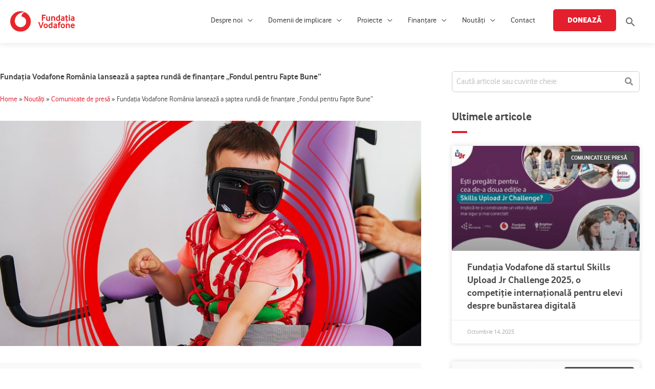

--- FILE ---
content_type: text/html; charset=UTF-8
request_url: https://fundatia-vodafone.ro/noutati/comunicate-de-presa/fundatia-vodafone-romania-lanseaza-a-saptea-runda-de-finantare-fondul-pentru-fapte-bune/
body_size: 36461
content:
<!DOCTYPE html>
<html lang="ro-RO">
<head>
<meta charset="UTF-8">
<meta name="viewport" content="width=device-width, initial-scale=1">
	<link rel="profile" href="https://gmpg.org/xfn/11"> 
	
<!-- MapPress Easy Google Maps Version:2.95.3 (https://www.mappresspro.com) -->
<!-- Global site tag (gtag.js) - Google Ads: 859187594 -->
<script async src="https://www.googletagmanager.com/gtag/js?id=AW-859187594"></script>
<script>
  window.dataLayer = window.dataLayer || [];
  function gtag(){dataLayer.push(arguments);}
  gtag('js', new Date());

  gtag('config', 'AW-859187594');
</script><!-- Facebook Pixel Code -->

<script>

!function(f,b,e,v,n,t,s)

{if(f.fbq)return;n=f.fbq=function(){n.callMethod?

n.callMethod.apply(n,arguments):n.queue.push(arguments)};

if(!f._fbq)f._fbq=n;n.push=n;n.loaded=!0;n.version='2.0';

n.queue=[];t=b.createElement(e);t.async=!0;

t.src=v;s=b.getElementsByTagName(e)[0];

s.parentNode.insertBefore(t,s)}(window,document,'script',

'https://connect.facebook.net/en_US/fbevents.js');


fbq('init', '372654207520599'); 

fbq('track', 'PageView');

</script>

<noscript>

<img height="1" width="1" 

src="https://www.facebook.com/tr?id=372654207520599&ev=PageView

&noscript=1"/>

</noscript>

<!-- End Facebook Pixel Code --><!-- Add your snippet here. -->
<meta name="google-site-verification" content="hdDC_tFZ8sk2SaeqBg3tMnd-Cd-VbO33iLvQE3uQVBI" /><!-- Google tag (gtag.js) -->
<script async src="https://www.googletagmanager.com/gtag/js?id=G-B0K8Z6R726"></script>
<script>
  window.dataLayer = window.dataLayer || [];
  function gtag(){dataLayer.push(arguments);}
  gtag('js', new Date());

  gtag('config', 'G-B0K8Z6R726');
</script><meta name='robots' content='index, follow, max-image-preview:large, max-snippet:-1, max-video-preview:-1' />
	<style>img:is([sizes="auto" i], [sizes^="auto," i]) { contain-intrinsic-size: 3000px 1500px }</style>
	<script id="cookieyes" type="text/javascript" src="https://cdn-cookieyes.com/client_data/da5ba5d747023ad3769e546f/script.js"></script>
	<!-- This site is optimized with the Yoast SEO plugin v25.9 - https://yoast.com/wordpress/plugins/seo/ -->
	<title>Fundația Vodafone România lansează a șaptea rundă de finanțare „Fondul pentru Fapte Bune” &#8226; Fundația Vodafone România - e normal sa facem bine</title>
	<link rel="canonical" href="https://fundatia-vodafone.ro/noutati/comunicate-de-presa/fundatia-vodafone-romania-lanseaza-a-saptea-runda-de-finantare-fondul-pentru-fapte-bune/" />
	<meta property="og:locale" content="ro_RO" />
	<meta property="og:type" content="article" />
	<meta property="og:title" content="Fundația Vodafone România lansează a șaptea rundă de finanțare „Fondul pentru Fapte Bune” &#8226; Fundația Vodafone România - e normal sa facem bine" />
	<meta property="og:description" content="București, 9 iulie 2021 – Fundația Vodafone România dă startul luni, 12 iulie a.c., unei noi runde de finanțare pentru programul „Fondul pentru Fapte Bune”, suma totală alocată pentru ediția 2021/2022 fiind de 1.560.000 de lei. Pentru înscrierea de proiecte, aplicanții trebuie să trimită mai întâi o scrisoare de intenție pe adresa de email fundatia.vodafone_ro@vodafone.com. [&hellip;]" />
	<meta property="og:url" content="https://fundatia-vodafone.ro/noutati/comunicate-de-presa/fundatia-vodafone-romania-lanseaza-a-saptea-runda-de-finantare-fondul-pentru-fapte-bune/" />
	<meta property="og:site_name" content="Fundația Vodafone România - e normal sa facem bine" />
	<meta property="article:publisher" content="https://www.facebook.com/FundatiaVodafone" />
	<meta property="article:published_time" content="2021-07-09T09:53:00+00:00" />
	<meta property="article:modified_time" content="2021-07-12T09:11:24+00:00" />
	<meta property="og:image" content="https://cdn.fundatia-vodafone.ro/app/uploads/2021/07/Fondul-pentru-Fapte-bune.jpg" />
	<meta property="og:image:width" content="1080" />
	<meta property="og:image:height" content="1080" />
	<meta property="og:image:type" content="image/jpeg" />
	<meta name="author" content="Fundația Vodafone România" />
	<meta name="twitter:card" content="summary_large_image" />
	<meta name="twitter:creator" content="@Fundatia" />
	<meta name="twitter:site" content="@Fundatia" />
	<meta name="twitter:label1" content="Written by" />
	<meta name="twitter:data1" content="Fundația Vodafone România" />
	<meta name="twitter:label2" content="Est. reading time" />
	<meta name="twitter:data2" content="3 minute" />
	<script type="application/ld+json" class="yoast-schema-graph">{"@context":"https://schema.org","@graph":[{"@type":"Article","@id":"https://fundatia-vodafone.ro/noutati/comunicate-de-presa/fundatia-vodafone-romania-lanseaza-a-saptea-runda-de-finantare-fondul-pentru-fapte-bune/#article","isPartOf":{"@id":"https://fundatia-vodafone.ro/noutati/comunicate-de-presa/fundatia-vodafone-romania-lanseaza-a-saptea-runda-de-finantare-fondul-pentru-fapte-bune/"},"author":{"name":"Fundația Vodafone România","@id":"https://fundatia-vodafone.ro/#/schema/person/3f1da00abc08f21cd91fee6fb8c988c6"},"headline":"Fundația Vodafone România lansează a șaptea rundă de finanțare „Fondul pentru Fapte Bune”","datePublished":"2021-07-09T09:53:00+00:00","dateModified":"2021-07-12T09:11:24+00:00","mainEntityOfPage":{"@id":"https://fundatia-vodafone.ro/noutati/comunicate-de-presa/fundatia-vodafone-romania-lanseaza-a-saptea-runda-de-finantare-fondul-pentru-fapte-bune/"},"wordCount":702,"publisher":{"@id":"https://fundatia-vodafone.ro/#organization"},"image":{"@id":"https://fundatia-vodafone.ro/noutati/comunicate-de-presa/fundatia-vodafone-romania-lanseaza-a-saptea-runda-de-finantare-fondul-pentru-fapte-bune/#primaryimage"},"thumbnailUrl":"https://cdn.fundatia-vodafone.ro/app/uploads/2021/07/Fondul-pentru-Fapte-bune.jpg","keywords":["ro"],"articleSection":["Comunicate de presă"],"inLanguage":"ro-RO"},{"@type":"WebPage","@id":"https://fundatia-vodafone.ro/noutati/comunicate-de-presa/fundatia-vodafone-romania-lanseaza-a-saptea-runda-de-finantare-fondul-pentru-fapte-bune/","url":"https://fundatia-vodafone.ro/noutati/comunicate-de-presa/fundatia-vodafone-romania-lanseaza-a-saptea-runda-de-finantare-fondul-pentru-fapte-bune/","name":"Fundația Vodafone România lansează a șaptea rundă de finanțare „Fondul pentru Fapte Bune” &#8226; Fundația Vodafone România - e normal sa facem bine","isPartOf":{"@id":"https://fundatia-vodafone.ro/#website"},"primaryImageOfPage":{"@id":"https://fundatia-vodafone.ro/noutati/comunicate-de-presa/fundatia-vodafone-romania-lanseaza-a-saptea-runda-de-finantare-fondul-pentru-fapte-bune/#primaryimage"},"image":{"@id":"https://fundatia-vodafone.ro/noutati/comunicate-de-presa/fundatia-vodafone-romania-lanseaza-a-saptea-runda-de-finantare-fondul-pentru-fapte-bune/#primaryimage"},"thumbnailUrl":"https://cdn.fundatia-vodafone.ro/app/uploads/2021/07/Fondul-pentru-Fapte-bune.jpg","datePublished":"2021-07-09T09:53:00+00:00","dateModified":"2021-07-12T09:11:24+00:00","breadcrumb":{"@id":"https://fundatia-vodafone.ro/noutati/comunicate-de-presa/fundatia-vodafone-romania-lanseaza-a-saptea-runda-de-finantare-fondul-pentru-fapte-bune/#breadcrumb"},"inLanguage":"ro-RO","potentialAction":[{"@type":"ReadAction","target":["https://fundatia-vodafone.ro/noutati/comunicate-de-presa/fundatia-vodafone-romania-lanseaza-a-saptea-runda-de-finantare-fondul-pentru-fapte-bune/"]}]},{"@type":"ImageObject","inLanguage":"ro-RO","@id":"https://fundatia-vodafone.ro/noutati/comunicate-de-presa/fundatia-vodafone-romania-lanseaza-a-saptea-runda-de-finantare-fondul-pentru-fapte-bune/#primaryimage","url":"https://cdn.fundatia-vodafone.ro/app/uploads/2021/07/Fondul-pentru-Fapte-bune.jpg","contentUrl":"https://cdn.fundatia-vodafone.ro/app/uploads/2021/07/Fondul-pentru-Fapte-bune.jpg","width":1080,"height":1080},{"@type":"BreadcrumbList","@id":"https://fundatia-vodafone.ro/noutati/comunicate-de-presa/fundatia-vodafone-romania-lanseaza-a-saptea-runda-de-finantare-fondul-pentru-fapte-bune/#breadcrumb","itemListElement":[{"@type":"ListItem","position":1,"name":"Home","item":"https://fundatia-vodafone.ro/"},{"@type":"ListItem","position":2,"name":"Noutăți","item":"https://fundatia-vodafone.ro/noutati/"},{"@type":"ListItem","position":3,"name":"Comunicate de presă","item":"https://fundatia-vodafone.ro/noutati/comunicate-de-presa/"},{"@type":"ListItem","position":4,"name":"Fundația Vodafone România lansează a șaptea rundă de finanțare „Fondul pentru Fapte Bune”"}]},{"@type":"WebSite","@id":"https://fundatia-vodafone.ro/#website","url":"https://fundatia-vodafone.ro/","name":"Fundația Vodafone România - e normal sa facem bine","description":"E normal sa facem bine","publisher":{"@id":"https://fundatia-vodafone.ro/#organization"},"potentialAction":[{"@type":"SearchAction","target":{"@type":"EntryPoint","urlTemplate":"https://fundatia-vodafone.ro/?s={search_term_string}"},"query-input":{"@type":"PropertyValueSpecification","valueRequired":true,"valueName":"search_term_string"}}],"inLanguage":"ro-RO"},{"@type":"Organization","@id":"https://fundatia-vodafone.ro/#organization","name":"Fundația Vodafone România","url":"https://fundatia-vodafone.ro/","logo":{"@type":"ImageObject","inLanguage":"ro-RO","@id":"https://fundatia-vodafone.ro/#/schema/logo/image/","url":"https://cdn.fundatia-vodafone.ro/app/uploads/2023/11/fundatia-vodafone-logo.svg","contentUrl":"https://cdn.fundatia-vodafone.ro/app/uploads/2023/11/fundatia-vodafone-logo.svg","width":309,"height":98,"caption":"Fundația Vodafone România"},"image":{"@id":"https://fundatia-vodafone.ro/#/schema/logo/image/"},"sameAs":["https://www.facebook.com/FundatiaVodafone","https://x.com/Fundatia","https://www.instagram.com/fundatia_vodafone/","https://www.linkedin.com/company/fundatia-vodafone-romania/","https://www.youtube.com/c/FundatiavodafoneblogRo15/"]},{"@type":"Person","@id":"https://fundatia-vodafone.ro/#/schema/person/3f1da00abc08f21cd91fee6fb8c988c6","name":"Fundația Vodafone România","image":{"@type":"ImageObject","inLanguage":"ro-RO","@id":"https://fundatia-vodafone.ro/#/schema/person/image/","url":"https://secure.gravatar.com/avatar/3d423db1fa50d632ddf8c305db45ddf7492b2d3e8212df400901a62f554ded0a?s=96&d=mm&r=g","contentUrl":"https://secure.gravatar.com/avatar/3d423db1fa50d632ddf8c305db45ddf7492b2d3e8212df400901a62f554ded0a?s=96&d=mm&r=g","caption":"Fundația Vodafone România"}}]}</script>
	<!-- / Yoast SEO plugin. -->


<link rel='dns-prefetch' href='//fonts.googleapis.com' />
<link rel="alternate" type="application/rss+xml" title="Fundația Vodafone România - e normal sa facem bine &raquo; Flux" href="https://fundatia-vodafone.ro/feed/" />
<link rel="alternate" type="application/rss+xml" title="Fundația Vodafone România - e normal sa facem bine &raquo; Flux comentarii" href="https://fundatia-vodafone.ro/comments/feed/" />
<script>
window._wpemojiSettings = {"baseUrl":"https:\/\/s.w.org\/images\/core\/emoji\/16.0.1\/72x72\/","ext":".png","svgUrl":"https:\/\/s.w.org\/images\/core\/emoji\/16.0.1\/svg\/","svgExt":".svg","source":{"concatemoji":"https:\/\/cdn.fundatia-vodafone.ro\/wp\/wp-includes\/js\/wp-emoji-release.min.js?ver=4eba83549435442196da8382161f1675"}};
/*! This file is auto-generated */
!function(s,n){var o,i,e;function c(e){try{var t={supportTests:e,timestamp:(new Date).valueOf()};sessionStorage.setItem(o,JSON.stringify(t))}catch(e){}}function p(e,t,n){e.clearRect(0,0,e.canvas.width,e.canvas.height),e.fillText(t,0,0);var t=new Uint32Array(e.getImageData(0,0,e.canvas.width,e.canvas.height).data),a=(e.clearRect(0,0,e.canvas.width,e.canvas.height),e.fillText(n,0,0),new Uint32Array(e.getImageData(0,0,e.canvas.width,e.canvas.height).data));return t.every(function(e,t){return e===a[t]})}function u(e,t){e.clearRect(0,0,e.canvas.width,e.canvas.height),e.fillText(t,0,0);for(var n=e.getImageData(16,16,1,1),a=0;a<n.data.length;a++)if(0!==n.data[a])return!1;return!0}function f(e,t,n,a){switch(t){case"flag":return n(e,"\ud83c\udff3\ufe0f\u200d\u26a7\ufe0f","\ud83c\udff3\ufe0f\u200b\u26a7\ufe0f")?!1:!n(e,"\ud83c\udde8\ud83c\uddf6","\ud83c\udde8\u200b\ud83c\uddf6")&&!n(e,"\ud83c\udff4\udb40\udc67\udb40\udc62\udb40\udc65\udb40\udc6e\udb40\udc67\udb40\udc7f","\ud83c\udff4\u200b\udb40\udc67\u200b\udb40\udc62\u200b\udb40\udc65\u200b\udb40\udc6e\u200b\udb40\udc67\u200b\udb40\udc7f");case"emoji":return!a(e,"\ud83e\udedf")}return!1}function g(e,t,n,a){var r="undefined"!=typeof WorkerGlobalScope&&self instanceof WorkerGlobalScope?new OffscreenCanvas(300,150):s.createElement("canvas"),o=r.getContext("2d",{willReadFrequently:!0}),i=(o.textBaseline="top",o.font="600 32px Arial",{});return e.forEach(function(e){i[e]=t(o,e,n,a)}),i}function t(e){var t=s.createElement("script");t.src=e,t.defer=!0,s.head.appendChild(t)}"undefined"!=typeof Promise&&(o="wpEmojiSettingsSupports",i=["flag","emoji"],n.supports={everything:!0,everythingExceptFlag:!0},e=new Promise(function(e){s.addEventListener("DOMContentLoaded",e,{once:!0})}),new Promise(function(t){var n=function(){try{var e=JSON.parse(sessionStorage.getItem(o));if("object"==typeof e&&"number"==typeof e.timestamp&&(new Date).valueOf()<e.timestamp+604800&&"object"==typeof e.supportTests)return e.supportTests}catch(e){}return null}();if(!n){if("undefined"!=typeof Worker&&"undefined"!=typeof OffscreenCanvas&&"undefined"!=typeof URL&&URL.createObjectURL&&"undefined"!=typeof Blob)try{var e="postMessage("+g.toString()+"("+[JSON.stringify(i),f.toString(),p.toString(),u.toString()].join(",")+"));",a=new Blob([e],{type:"text/javascript"}),r=new Worker(URL.createObjectURL(a),{name:"wpTestEmojiSupports"});return void(r.onmessage=function(e){c(n=e.data),r.terminate(),t(n)})}catch(e){}c(n=g(i,f,p,u))}t(n)}).then(function(e){for(var t in e)n.supports[t]=e[t],n.supports.everything=n.supports.everything&&n.supports[t],"flag"!==t&&(n.supports.everythingExceptFlag=n.supports.everythingExceptFlag&&n.supports[t]);n.supports.everythingExceptFlag=n.supports.everythingExceptFlag&&!n.supports.flag,n.DOMReady=!1,n.readyCallback=function(){n.DOMReady=!0}}).then(function(){return e}).then(function(){var e;n.supports.everything||(n.readyCallback(),(e=n.source||{}).concatemoji?t(e.concatemoji):e.wpemoji&&e.twemoji&&(t(e.twemoji),t(e.wpemoji)))}))}((window,document),window._wpemojiSettings);
</script>
<link rel='stylesheet' id='wp-block-library-css' href='https://cdn.fundatia-vodafone.ro/wp/wp-includes/css/dist/block-library/style.min.css?ver=4eba83549435442196da8382161f1675' media='all' />
<style id='cf-frontend-style-inline-css'>
@font-face {
	font-family: 'Vodafone Regular';
	font-weight: 400;
	font-display: auto;
	src: url('https://cdn.fundatia-vodafone.ro/app/uploads/2020/10/vodafonerg-webfont-1.woff2') format('woff2'),
		url('https://cdn.fundatia-vodafone.ro/app/uploads/2020/10/vodafonerg-webfont-1.woff') format('woff'),
		url('https://fundatia-vodafone.ro/app/uploads/2020/10/vodafonerg-webfont-1.ttf') format('truetype'),
		url('https://fundatia-vodafone.ro/app/uploads/2020/10/vodafonerg-webfont-1.eot?#iefix') format('embedded-opentype'),
		url('https://cdn.fundatia-vodafone.ro/app/uploads/2020/10/vodafonerg-webfont-1.svg') format('svg');
}
@font-face {
	font-family: 'Vodafone Light';
	font-weight: 400;
	font-display: auto;
	src: url('https://cdn.fundatia-vodafone.ro/app/uploads/2020/10/vodafonelt-webfont-1.woff2') format('woff2'),
		url('https://cdn.fundatia-vodafone.ro/app/uploads/2020/10/vodafonelt-webfont-1.woff') format('woff'),
		url('https://fundatia-vodafone.ro/app/uploads/2020/10/vodafonelt-webfont-1.ttf') format('truetype'),
		url('https://fundatia-vodafone.ro/app/uploads/2020/10/vodafonelt-webfont-1.eot?#iefix') format('embedded-opentype'),
		url('https://cdn.fundatia-vodafone.ro/app/uploads/2020/10/vodafonelt-webfont-1.svg') format('svg');
}
@font-face {
	font-family: 'Vodafone Extra Bold';
	font-weight: 400;
	font-display: auto;
	src: url('https://cdn.fundatia-vodafone.ro/app/uploads/2020/10/vodafoneexbro-regular-webfont.woff2') format('woff2'),
		url('https://cdn.fundatia-vodafone.ro/app/uploads/2020/10/vodafoneexbro-regular-webfont.woff') format('woff'),
		url('https://fundatia-vodafone.ro/app/uploads/2020/10/vodafoneexbro-regular-webfont.ttf') format('truetype'),
		url('https://fundatia-vodafone.ro/app/uploads/2020/10/vodafoneexbro-regular-webfont.eot?#iefix') format('embedded-opentype'),
		url('https://cdn.fundatia-vodafone.ro/app/uploads/2020/10/vodafoneexbro-regular-webfont.svg') format('svg');
}
@font-face {
	font-family: 'Vodafone Regular';
	font-weight: 400;
	font-display: auto;
	src: url('https://cdn.fundatia-vodafone.ro/app/uploads/2020/10/vodafonerg-webfont-1.woff2') format('woff2'),
		url('https://cdn.fundatia-vodafone.ro/app/uploads/2020/10/vodafonerg-webfont-1.woff') format('woff'),
		url('https://fundatia-vodafone.ro/app/uploads/2020/10/vodafonerg-webfont-1.ttf') format('truetype'),
		url('https://fundatia-vodafone.ro/app/uploads/2020/10/vodafonerg-webfont-1.eot?#iefix') format('embedded-opentype'),
		url('https://cdn.fundatia-vodafone.ro/app/uploads/2020/10/vodafonerg-webfont-1.svg') format('svg');
}
@font-face {
	font-family: 'Vodafone Bold';
	font-weight: 400;
	font-display: auto;
	src: url('https://cdn.fundatia-vodafone.ro/app/uploads/2020/10/vodafonergbd-webfont-1.woff2') format('woff2'),
		url('https://cdn.fundatia-vodafone.ro/app/uploads/2020/10/vodafonergbd-webfont-1.woff') format('woff'),
		url('https://fundatia-vodafone.ro/app/uploads/2020/10/vodafonergbd-webfont-1.ttf') format('truetype'),
		url('https://fundatia-vodafone.ro/app/uploads/2020/10/vodafonergbd-webfont-1.eot?#iefix') format('embedded-opentype'),
		url('https://cdn.fundatia-vodafone.ro/app/uploads/2020/10/vodafonergbd-webfont-1.svg') format('svg');
}
@font-face {
	font-family: 'Vodafone Light';
	font-weight: 400;
	font-display: auto;
	src: url('https://cdn.fundatia-vodafone.ro/app/uploads/2020/10/vodafonelt-webfont-1.woff2') format('woff2'),
		url('https://cdn.fundatia-vodafone.ro/app/uploads/2020/10/vodafonelt-webfont-1.woff') format('woff'),
		url('https://fundatia-vodafone.ro/app/uploads/2020/10/vodafonelt-webfont-1.ttf') format('truetype'),
		url('https://fundatia-vodafone.ro/app/uploads/2020/10/vodafonelt-webfont-1.eot?#iefix') format('embedded-opentype'),
		url('https://cdn.fundatia-vodafone.ro/app/uploads/2020/10/vodafonelt-webfont-1.svg') format('svg');
}
@font-face {
	font-family: 'Vodafone Extra Bold';
	font-weight: 400;
	font-display: auto;
	src: url('https://cdn.fundatia-vodafone.ro/app/uploads/2020/10/vodafoneexbro-regular-webfont.woff2') format('woff2'),
		url('https://cdn.fundatia-vodafone.ro/app/uploads/2020/10/vodafoneexbro-regular-webfont.woff') format('woff'),
		url('https://fundatia-vodafone.ro/app/uploads/2020/10/vodafoneexbro-regular-webfont.ttf') format('truetype'),
		url('https://fundatia-vodafone.ro/app/uploads/2020/10/vodafoneexbro-regular-webfont.eot?#iefix') format('embedded-opentype'),
		url('https://cdn.fundatia-vodafone.ro/app/uploads/2020/10/vodafoneexbro-regular-webfont.svg') format('svg');
}
@font-face {
	font-family: 'Vodafone Bold';
	font-weight: 400;
	font-display: auto;
	src: url('https://cdn.fundatia-vodafone.ro/app/uploads/2020/10/vodafonergbd-webfont-1.woff2') format('woff2'),
		url('https://cdn.fundatia-vodafone.ro/app/uploads/2020/10/vodafonergbd-webfont-1.woff') format('woff'),
		url('https://fundatia-vodafone.ro/app/uploads/2020/10/vodafonergbd-webfont-1.ttf') format('truetype'),
		url('https://fundatia-vodafone.ro/app/uploads/2020/10/vodafonergbd-webfont-1.eot?#iefix') format('embedded-opentype'),
		url('https://cdn.fundatia-vodafone.ro/app/uploads/2020/10/vodafonergbd-webfont-1.svg') format('svg');
}
</style>
<link rel='stylesheet' id='astra-theme-css-css' href='https://cdn.fundatia-vodafone.ro/app/themes/astra/assets/css/minified/style.min.css?ver=4.11.15' media='all' />
<style id='astra-theme-css-inline-css'>
.ast-no-sidebar .entry-content .alignfull {margin-left: calc( -50vw + 50%);margin-right: calc( -50vw + 50%);max-width: 100vw;width: 100vw;}.ast-no-sidebar .entry-content .alignwide {margin-left: calc(-41vw + 50%);margin-right: calc(-41vw + 50%);max-width: unset;width: unset;}.ast-no-sidebar .entry-content .alignfull .alignfull,.ast-no-sidebar .entry-content .alignfull .alignwide,.ast-no-sidebar .entry-content .alignwide .alignfull,.ast-no-sidebar .entry-content .alignwide .alignwide,.ast-no-sidebar .entry-content .wp-block-column .alignfull,.ast-no-sidebar .entry-content .wp-block-column .alignwide{width: 100%;margin-left: auto;margin-right: auto;}.wp-block-gallery,.blocks-gallery-grid {margin: 0;}.wp-block-separator {max-width: 100px;}.wp-block-separator.is-style-wide,.wp-block-separator.is-style-dots {max-width: none;}.entry-content .has-2-columns .wp-block-column:first-child {padding-right: 10px;}.entry-content .has-2-columns .wp-block-column:last-child {padding-left: 10px;}@media (max-width: 782px) {.entry-content .wp-block-columns .wp-block-column {flex-basis: 100%;}.entry-content .has-2-columns .wp-block-column:first-child {padding-right: 0;}.entry-content .has-2-columns .wp-block-column:last-child {padding-left: 0;}}body .entry-content .wp-block-latest-posts {margin-left: 0;}body .entry-content .wp-block-latest-posts li {list-style: none;}.ast-no-sidebar .ast-container .entry-content .wp-block-latest-posts {margin-left: 0;}.ast-header-break-point .entry-content .alignwide {margin-left: auto;margin-right: auto;}.entry-content .blocks-gallery-item img {margin-bottom: auto;}.wp-block-pullquote {border-top: 4px solid #555d66;border-bottom: 4px solid #555d66;color: #40464d;}:root{--ast-post-nav-space:0;--ast-container-default-xlg-padding:6.67em;--ast-container-default-lg-padding:5.67em;--ast-container-default-slg-padding:4.34em;--ast-container-default-md-padding:3.34em;--ast-container-default-sm-padding:6.67em;--ast-container-default-xs-padding:2.4em;--ast-container-default-xxs-padding:1.4em;--ast-code-block-background:#EEEEEE;--ast-comment-inputs-background:#FAFAFA;--ast-normal-container-width:1300px;--ast-narrow-container-width:750px;--ast-blog-title-font-weight:normal;--ast-blog-meta-weight:inherit;--ast-global-color-primary:var(--ast-global-color-5);--ast-global-color-secondary:var(--ast-global-color-4);--ast-global-color-alternate-background:var(--ast-global-color-7);--ast-global-color-subtle-background:var(--ast-global-color-6);--ast-bg-style-guide:#F8FAFC;--ast-shadow-style-guide:0px 0px 4px 0 #00000057;--ast-global-dark-bg-style:#fff;--ast-global-dark-lfs:#fbfbfb;--ast-widget-bg-color:#fafafa;--ast-wc-container-head-bg-color:#fbfbfb;--ast-title-layout-bg:#eeeeee;--ast-search-border-color:#e7e7e7;--ast-lifter-hover-bg:#e6e6e6;--ast-gallery-block-color:#000;--srfm-color-input-label:var(--ast-global-color-2);}html{font-size:100%;}a,.page-title{color:#e31e2d;}a:hover,a:focus{color:#8d0000;}body,button,input,select,textarea,.ast-button,.ast-custom-button{font-family:Vodafone Regular,Helvetica,Arial,sans-serif;font-weight:400;font-size:16px;font-size:1rem;line-height:var(--ast-body-line-height,1.6em);}blockquote{color:#000000;}h1,h2,h3,h4,h5,h6,.entry-content :where(h1,h2,h3,h4,h5,h6),.site-title,.site-title a{font-family:Vodafone Bold,Helvetica,Arial,sans-serif;font-weight:400;text-transform:none;}.ast-site-identity .site-title a{color:var(--ast-global-color-2);}.site-title{font-size:35px;font-size:2.1875rem;display:none;}header .custom-logo-link img{max-width:126px;width:126px;}.astra-logo-svg{width:126px;}.site-header .site-description{font-size:15px;font-size:0.9375rem;display:none;}.entry-title{font-size:30px;font-size:1.875rem;}.archive .ast-article-post .ast-article-inner,.blog .ast-article-post .ast-article-inner,.archive .ast-article-post .ast-article-inner:hover,.blog .ast-article-post .ast-article-inner:hover{overflow:hidden;}h1,.entry-content :where(h1){font-size:40px;font-size:2.5rem;font-weight:400;font-family:Vodafone Bold,Helvetica,Arial,sans-serif;line-height:1.4em;text-transform:none;}h2,.entry-content :where(h2){font-size:30px;font-size:1.875rem;font-weight:400;font-family:Vodafone Bold,Helvetica,Arial,sans-serif;line-height:1.3em;text-transform:none;}h3,.entry-content :where(h3){font-size:28px;font-size:1.75rem;font-weight:400;font-family:Vodafone Bold,Helvetica,Arial,sans-serif;line-height:1.3em;text-transform:none;}h4,.entry-content :where(h4){font-size:21px;font-size:1.3125rem;line-height:1.2em;font-weight:400;font-family:Vodafone Bold,Helvetica,Arial,sans-serif;text-transform:none;}h5,.entry-content :where(h5){font-size:16px;font-size:1rem;line-height:1.2em;font-weight:400;font-family:Vodafone Bold,Helvetica,Arial,sans-serif;text-transform:none;}h6,.entry-content :where(h6){font-size:14px;font-size:0.875rem;line-height:1.25em;font-weight:400;font-family:Vodafone Bold,Helvetica,Arial,sans-serif;text-transform:none;}::selection{background-color:#e31e2d;color:#ffffff;}body,h1,h2,h3,h4,h5,h6,.entry-title a,.entry-content :where(h1,h2,h3,h4,h5,h6){color:#343434;}.tagcloud a:hover,.tagcloud a:focus,.tagcloud a.current-item{color:#ffffff;border-color:#e31e2d;background-color:#e31e2d;}input:focus,input[type="text"]:focus,input[type="email"]:focus,input[type="url"]:focus,input[type="password"]:focus,input[type="reset"]:focus,input[type="search"]:focus,textarea:focus{border-color:#e31e2d;}input[type="radio"]:checked,input[type=reset],input[type="checkbox"]:checked,input[type="checkbox"]:hover:checked,input[type="checkbox"]:focus:checked,input[type=range]::-webkit-slider-thumb{border-color:#e31e2d;background-color:#e31e2d;box-shadow:none;}.site-footer a:hover + .post-count,.site-footer a:focus + .post-count{background:#e31e2d;border-color:#e31e2d;}.single .nav-links .nav-previous,.single .nav-links .nav-next{color:#e31e2d;}.entry-meta,.entry-meta *{line-height:1.45;color:#e31e2d;}.entry-meta a:not(.ast-button):hover,.entry-meta a:not(.ast-button):hover *,.entry-meta a:not(.ast-button):focus,.entry-meta a:not(.ast-button):focus *,.page-links > .page-link,.page-links .page-link:hover,.post-navigation a:hover{color:#8d0000;}#cat option,.secondary .calendar_wrap thead a,.secondary .calendar_wrap thead a:visited{color:#e31e2d;}.secondary .calendar_wrap #today,.ast-progress-val span{background:#e31e2d;}.secondary a:hover + .post-count,.secondary a:focus + .post-count{background:#e31e2d;border-color:#e31e2d;}.calendar_wrap #today > a{color:#ffffff;}.page-links .page-link,.single .post-navigation a{color:#e31e2d;}.ast-search-menu-icon .search-form button.search-submit{padding:0 4px;}.ast-search-menu-icon form.search-form{padding-right:0;}.ast-header-search .ast-search-menu-icon.ast-dropdown-active .search-form,.ast-header-search .ast-search-menu-icon.ast-dropdown-active .search-field:focus{transition:all 0.2s;}.search-form input.search-field:focus{outline:none;}.widget-title,.widget .wp-block-heading{font-size:22px;font-size:1.375rem;color:#343434;}.single .ast-author-details .author-title{color:#8d0000;}.ast-search-menu-icon.slide-search a:focus-visible:focus-visible,.astra-search-icon:focus-visible,#close:focus-visible,a:focus-visible,.ast-menu-toggle:focus-visible,.site .skip-link:focus-visible,.wp-block-loginout input:focus-visible,.wp-block-search.wp-block-search__button-inside .wp-block-search__inside-wrapper,.ast-header-navigation-arrow:focus-visible,.ast-orders-table__row .ast-orders-table__cell:focus-visible,a#ast-apply-coupon:focus-visible,#ast-apply-coupon:focus-visible,#close:focus-visible,.button.search-submit:focus-visible,#search_submit:focus,.normal-search:focus-visible,.ast-header-account-wrap:focus-visible,.astra-cart-drawer-close:focus,.ast-single-variation:focus,.ast-button:focus{outline-style:dotted;outline-color:inherit;outline-width:thin;}input:focus,input[type="text"]:focus,input[type="email"]:focus,input[type="url"]:focus,input[type="password"]:focus,input[type="reset"]:focus,input[type="search"]:focus,input[type="number"]:focus,textarea:focus,.wp-block-search__input:focus,[data-section="section-header-mobile-trigger"] .ast-button-wrap .ast-mobile-menu-trigger-minimal:focus,.ast-mobile-popup-drawer.active .menu-toggle-close:focus,#ast-scroll-top:focus,#coupon_code:focus,#ast-coupon-code:focus{border-style:dotted;border-color:inherit;border-width:thin;}input{outline:none;}.main-header-menu .menu-link,.ast-header-custom-item a{color:#343434;}.main-header-menu .menu-item:hover > .menu-link,.main-header-menu .menu-item:hover > .ast-menu-toggle,.main-header-menu .ast-masthead-custom-menu-items a:hover,.main-header-menu .menu-item.focus > .menu-link,.main-header-menu .menu-item.focus > .ast-menu-toggle,.main-header-menu .current-menu-item > .menu-link,.main-header-menu .current-menu-ancestor > .menu-link,.main-header-menu .current-menu-item > .ast-menu-toggle,.main-header-menu .current-menu-ancestor > .ast-menu-toggle{color:#e31e2d;}.header-main-layout-3 .ast-main-header-bar-alignment{margin-right:auto;}.header-main-layout-2 .site-header-section-left .ast-site-identity{text-align:left;}.ast-logo-title-inline .site-logo-img{padding-right:1em;}.site-logo-img img{ transition:all 0.2s linear;}body .ast-oembed-container *{position:absolute;top:0;width:100%;height:100%;left:0;}body .wp-block-embed-pocket-casts .ast-oembed-container *{position:unset;}.ast-header-break-point .ast-mobile-menu-buttons-minimal.menu-toggle{background:transparent;color:#e31e2d;}.ast-header-break-point .ast-mobile-menu-buttons-outline.menu-toggle{background:transparent;border:1px solid #e31e2d;color:#e31e2d;}.ast-header-break-point .ast-mobile-menu-buttons-fill.menu-toggle{background:#e31e2d;color:#ffffff;}.ast-single-post-featured-section + article {margin-top: 2em;}.site-content .ast-single-post-featured-section img {width: 100%;overflow: hidden;object-fit: cover;}.site > .ast-single-related-posts-container {margin-top: 0;}@media (min-width: 769px) {.ast-desktop .ast-container--narrow {max-width: var(--ast-narrow-container-width);margin: 0 auto;}}.ast-page-builder-template .hentry {margin: 0;}.ast-page-builder-template .site-content > .ast-container {max-width: 100%;padding: 0;}.ast-page-builder-template .site .site-content #primary {padding: 0;margin: 0;}.ast-page-builder-template .no-results {text-align: center;margin: 4em auto;}.ast-page-builder-template .ast-pagination {padding: 2em;}.ast-page-builder-template .entry-header.ast-no-title.ast-no-thumbnail {margin-top: 0;}.ast-page-builder-template .entry-header.ast-header-without-markup {margin-top: 0;margin-bottom: 0;}.ast-page-builder-template .entry-header.ast-no-title.ast-no-meta {margin-bottom: 0;}.ast-page-builder-template.single .post-navigation {padding-bottom: 2em;}.ast-page-builder-template.single-post .site-content > .ast-container {max-width: 100%;}.ast-page-builder-template .entry-header {margin-top: 4em;margin-left: auto;margin-right: auto;padding-left: 20px;padding-right: 20px;}.single.ast-page-builder-template .entry-header {padding-left: 20px;padding-right: 20px;}.ast-page-builder-template .ast-archive-description {margin: 4em auto 0;padding-left: 20px;padding-right: 20px;}.ast-page-builder-template.ast-no-sidebar .entry-content .alignwide {margin-left: 0;margin-right: 0;}.ast-small-footer{color:#7a7a7a;}.ast-small-footer > .ast-footer-overlay{background-color:#ffffff;;}.ast-small-footer a{color:#7a7a7a;}.ast-small-footer a:hover{color:#ee0979;}.footer-adv .footer-adv-overlay{border-top-style:solid;border-top-color:#7a7a7a;}@media( max-width: 420px ) {.single .nav-links .nav-previous,.single .nav-links .nav-next {width: 100%;text-align: center;}}.wp-block-buttons.aligncenter{justify-content:center;}@media (max-width:782px){.entry-content .wp-block-columns .wp-block-column{margin-left:0px;}}.wp-block-image.aligncenter{margin-left:auto;margin-right:auto;}.wp-block-table.aligncenter{margin-left:auto;margin-right:auto;}.wp-block-buttons .wp-block-button.is-style-outline .wp-block-button__link.wp-element-button,.ast-outline-button,.wp-block-uagb-buttons-child .uagb-buttons-repeater.ast-outline-button{border-color:#e31e2d;border-top-width:2px;border-right-width:2px;border-bottom-width:2px;border-left-width:2px;font-family:Vodafone Bold,Helvetica,Arial,sans-serif;font-weight:600;font-size:13px;font-size:0.8125rem;line-height:1em;border-top-left-radius:50px;border-top-right-radius:50px;border-bottom-right-radius:50px;border-bottom-left-radius:50px;}.wp-block-button.is-style-outline .wp-block-button__link:hover,.wp-block-buttons .wp-block-button.is-style-outline .wp-block-button__link:focus,.wp-block-buttons .wp-block-button.is-style-outline > .wp-block-button__link:not(.has-text-color):hover,.wp-block-buttons .wp-block-button.wp-block-button__link.is-style-outline:not(.has-text-color):hover,.ast-outline-button:hover,.ast-outline-button:focus,.wp-block-uagb-buttons-child .uagb-buttons-repeater.ast-outline-button:hover,.wp-block-uagb-buttons-child .uagb-buttons-repeater.ast-outline-button:focus{background-color:#ff6a00;}.wp-block-button .wp-block-button__link.wp-element-button.is-style-outline:not(.has-background),.wp-block-button.is-style-outline>.wp-block-button__link.wp-element-button:not(.has-background),.ast-outline-button{background-color:#e31e2d;}.entry-content[data-ast-blocks-layout] > figure{margin-bottom:1em;}.elementor-widget-container .elementor-loop-container .e-loop-item[data-elementor-type="loop-item"]{width:100%;}@media (max-width:768px){.ast-left-sidebar #content > .ast-container{display:flex;flex-direction:column-reverse;width:100%;}.ast-separate-container .ast-article-post,.ast-separate-container .ast-article-single{padding:1.5em 2.14em;}.ast-author-box img.avatar{margin:20px 0 0 0;}}@media (min-width:769px){.ast-separate-container.ast-right-sidebar #primary,.ast-separate-container.ast-left-sidebar #primary{border:0;}.search-no-results.ast-separate-container #primary{margin-bottom:4em;}}.elementor-widget-button .elementor-button{border-style:solid;text-decoration:none;border-top-width:0px;border-right-width:0px;border-left-width:0px;border-bottom-width:0px;}body .elementor-button.elementor-size-sm,body .elementor-button.elementor-size-xs,body .elementor-button.elementor-size-md,body .elementor-button.elementor-size-lg,body .elementor-button.elementor-size-xl,body .elementor-button{border-top-left-radius:50px;border-top-right-radius:50px;border-bottom-right-radius:50px;border-bottom-left-radius:50px;padding-top:15px;padding-right:30px;padding-bottom:15px;padding-left:30px;}.elementor-widget-button .elementor-button{border-color:#e31e2d;background-color:#e31e2d;}.elementor-widget-button .elementor-button:hover,.elementor-widget-button .elementor-button:focus{color:#ffffff;background-color:#ff6a00;border-color:#ff6a00;}.wp-block-button .wp-block-button__link ,.elementor-widget-button .elementor-button{color:#ffffff;}.elementor-widget-button .elementor-button{font-family:Vodafone Bold,Helvetica,Arial,sans-serif;font-weight:600;font-size:13px;font-size:0.8125rem;line-height:1em;text-transform:uppercase;}body .elementor-button.elementor-size-sm,body .elementor-button.elementor-size-xs,body .elementor-button.elementor-size-md,body .elementor-button.elementor-size-lg,body .elementor-button.elementor-size-xl,body .elementor-button{font-size:13px;font-size:0.8125rem;}.wp-block-button .wp-block-button__link:hover,.wp-block-button .wp-block-button__link:focus{color:#ffffff;background-color:#ff6a00;border-color:#ff6a00;}.elementor-widget-heading h1.elementor-heading-title{line-height:1.4em;}.elementor-widget-heading h2.elementor-heading-title{line-height:1.3em;}.elementor-widget-heading h3.elementor-heading-title{line-height:1.3em;}.elementor-widget-heading h4.elementor-heading-title{line-height:1.2em;}.elementor-widget-heading h5.elementor-heading-title{line-height:1.2em;}.elementor-widget-heading h6.elementor-heading-title{line-height:1.25em;}.wp-block-button .wp-block-button__link{border-style:solid;border-top-width:0px;border-right-width:0px;border-left-width:0px;border-bottom-width:0px;border-color:#e31e2d;background-color:#e31e2d;color:#ffffff;font-family:Vodafone Bold,Helvetica,Arial,sans-serif;font-weight:600;line-height:1em;text-transform:uppercase;font-size:13px;font-size:0.8125rem;border-top-left-radius:50px;border-top-right-radius:50px;border-bottom-right-radius:50px;border-bottom-left-radius:50px;padding-top:15px;padding-right:30px;padding-bottom:15px;padding-left:30px;}.menu-toggle,button,.ast-button,.ast-custom-button,.button,input#submit,input[type="button"],input[type="submit"],input[type="reset"]{border-style:solid;border-top-width:0px;border-right-width:0px;border-left-width:0px;border-bottom-width:0px;color:#ffffff;border-color:#e31e2d;background-color:#e31e2d;padding-top:15px;padding-right:30px;padding-bottom:15px;padding-left:30px;font-family:Vodafone Bold,Helvetica,Arial,sans-serif;font-weight:600;font-size:13px;font-size:0.8125rem;line-height:1em;text-transform:uppercase;border-top-left-radius:50px;border-top-right-radius:50px;border-bottom-right-radius:50px;border-bottom-left-radius:50px;}button:focus,.menu-toggle:hover,button:hover,.ast-button:hover,.ast-custom-button:hover .button:hover,.ast-custom-button:hover ,input[type=reset]:hover,input[type=reset]:focus,input#submit:hover,input#submit:focus,input[type="button"]:hover,input[type="button"]:focus,input[type="submit"]:hover,input[type="submit"]:focus{color:#ffffff;background-color:#ff6a00;border-color:#ff6a00;}@media (max-width:768px){.ast-mobile-header-stack .main-header-bar .ast-search-menu-icon{display:inline-block;}.ast-header-break-point.ast-header-custom-item-outside .ast-mobile-header-stack .main-header-bar .ast-search-icon{margin:0;}.ast-comment-avatar-wrap img{max-width:2.5em;}.ast-comment-meta{padding:0 1.8888em 1.3333em;}.ast-separate-container .ast-comment-list li.depth-1{padding:1.5em 2.14em;}.ast-separate-container .comment-respond{padding:2em 2.14em;}}@media (min-width:544px){.ast-container{max-width:100%;}}@media (max-width:544px){.ast-separate-container .ast-article-post,.ast-separate-container .ast-article-single,.ast-separate-container .comments-title,.ast-separate-container .ast-archive-description{padding:1.5em 1em;}.ast-separate-container #content .ast-container{padding-left:0.54em;padding-right:0.54em;}.ast-separate-container .ast-comment-list .bypostauthor{padding:.5em;}.ast-search-menu-icon.ast-dropdown-active .search-field{width:170px;}.site-branding img,.site-header .site-logo-img .custom-logo-link img{max-width:100%;}}.main-header-bar .button-custom-menu-item .ast-custom-button-link .ast-custom-button,.ast-theme-transparent-header .main-header-bar .button-custom-menu-item .ast-custom-button-link .ast-custom-button{font-family:Vodafone Extra Bold,Helvetica,Arial,sans-serif;font-weight:400;font-size:12px;font-size:0.75rem;line-height:1;}.main-header-bar .button-custom-menu-item .ast-custom-button-link .ast-custom-button{color:#ffffff;background-color:#e31e2d;padding-top:10px;padding-bottom:10px;padding-left:20px;padding-right:20px;border-top-left-radius:50px;border-top-right-radius:50px;border-bottom-right-radius:50px;border-bottom-left-radius:50px;border-style:solid;border-color:#ee0979;border-top-width:0px;border-right-width:0px;border-left-width:0px;border-bottom-width:0px;}.main-header-bar .button-custom-menu-item .ast-custom-button-link .ast-custom-button:hover{color:#ffffff;background-color:#c60100;border-color:#ff6a00;}.ast-theme-transparent-header .main-header-bar .button-custom-menu-item .ast-custom-button-link .ast-custom-button{border-style:solid;} #ast-mobile-header .ast-site-header-cart-li a{pointer-events:none;}body,.ast-separate-container{background-color:#ffffff;background-image:none;}.ast-no-sidebar.ast-separate-container .entry-content .alignfull {margin-left: -6.67em;margin-right: -6.67em;width: auto;}@media (max-width: 1200px) {.ast-no-sidebar.ast-separate-container .entry-content .alignfull {margin-left: -2.4em;margin-right: -2.4em;}}@media (max-width: 768px) {.ast-no-sidebar.ast-separate-container .entry-content .alignfull {margin-left: -2.14em;margin-right: -2.14em;}}@media (max-width: 544px) {.ast-no-sidebar.ast-separate-container .entry-content .alignfull {margin-left: -1em;margin-right: -1em;}}.ast-no-sidebar.ast-separate-container .entry-content .alignwide {margin-left: -20px;margin-right: -20px;}.ast-no-sidebar.ast-separate-container .entry-content .wp-block-column .alignfull,.ast-no-sidebar.ast-separate-container .entry-content .wp-block-column .alignwide {margin-left: auto;margin-right: auto;width: 100%;}@media (max-width:768px){.site-title{display:none;}.site-header .site-description{display:none;}h1,.entry-content :where(h1){font-size:70px;}h2,.entry-content :where(h2){font-size:25px;}h3,.entry-content :where(h3){font-size:20px;}.astra-logo-svg{width:135px;}header .custom-logo-link img,.ast-header-break-point .site-logo-img .custom-mobile-logo-link img{max-width:135px;width:135px;}}@media (max-width:544px){.site-title{display:none;}.site-header .site-description{display:none;}h1,.entry-content :where(h1){font-size:45px;}h2,.entry-content :where(h2){font-size:25px;}h3,.entry-content :where(h3){font-size:20px;}header .custom-logo-link img,.ast-header-break-point .site-branding img,.ast-header-break-point .custom-logo-link img{max-width:120px;width:120px;}.astra-logo-svg{width:120px;}.ast-header-break-point .site-logo-img .custom-mobile-logo-link img{max-width:120px;}}@media (max-width:768px){html{font-size:91.2%;}}@media (max-width:544px){html{font-size:91.2%;}}@media (min-width:769px){.ast-container{max-width:1340px;}}@font-face {font-family: "Astra";src: url(https://cdn.fundatia-vodafone.ro/app/themes/astra/assets/fonts/astra.woff) format("woff"),url(https://fundatia-vodafone.ro/app/themes/astra/assets/fonts/astra.ttf) format("truetype"),url(https://fundatia-vodafone.ro/app/themes/astra/assets/fonts/astra.svg#astra) format("svg");font-weight: normal;font-style: normal;font-display: fallback;}@media (max-width:1024px) {.main-header-bar .main-header-bar-navigation{display:none;}}.ast-desktop .main-header-menu.submenu-with-border .sub-menu,.ast-desktop .main-header-menu.submenu-with-border .astra-full-megamenu-wrapper{border-color:#eaeaea;}.ast-desktop .main-header-menu.submenu-with-border .sub-menu{border-top-width:1px;border-right-width:1px;border-left-width:1px;border-bottom-width:1px;border-style:solid;}.ast-desktop .main-header-menu.submenu-with-border .sub-menu .sub-menu{top:-1px;}.ast-desktop .main-header-menu.submenu-with-border .sub-menu .menu-link,.ast-desktop .main-header-menu.submenu-with-border .children .menu-link{border-bottom-width:1px;border-style:solid;border-color:#eaeaea;}@media (min-width:769px){.main-header-menu .sub-menu .menu-item.ast-left-align-sub-menu:hover > .sub-menu,.main-header-menu .sub-menu .menu-item.ast-left-align-sub-menu.focus > .sub-menu{margin-left:-2px;}}.ast-small-footer{border-top-style:solid;border-top-width:inherit;border-top-color:#fde6f1;}.site .comments-area{padding-bottom:3em;}.ast-header-break-point.ast-header-custom-item-inside .main-header-bar .main-header-bar-navigation .ast-search-icon {display: none;}.ast-header-break-point.ast-header-custom-item-inside .main-header-bar .ast-search-menu-icon .search-form {padding: 0;display: block;overflow: hidden;}.ast-header-break-point .ast-header-custom-item .widget:last-child {margin-bottom: 1em;}.ast-header-custom-item .widget {margin: 0.5em;display: inline-block;vertical-align: middle;}.ast-header-custom-item .widget p {margin-bottom: 0;}.ast-header-custom-item .widget li {width: auto;}.ast-header-custom-item-inside .button-custom-menu-item .menu-link {display: none;}.ast-header-custom-item-inside.ast-header-break-point .button-custom-menu-item .ast-custom-button-link {display: none;}.ast-header-custom-item-inside.ast-header-break-point .button-custom-menu-item .menu-link {display: block;}.ast-header-break-point.ast-header-custom-item-outside .main-header-bar .ast-search-icon {margin-right: 1em;}.ast-header-break-point.ast-header-custom-item-inside .main-header-bar .ast-search-menu-icon .search-field,.ast-header-break-point.ast-header-custom-item-inside .main-header-bar .ast-search-menu-icon.ast-inline-search .search-field {width: 100%;padding-right: 5.5em;}.ast-header-break-point.ast-header-custom-item-inside .main-header-bar .ast-search-menu-icon .search-submit {display: block;position: absolute;height: 100%;top: 0;right: 0;padding: 0 1em;border-radius: 0;}.ast-header-break-point .ast-header-custom-item .ast-masthead-custom-menu-items {padding-left: 20px;padding-right: 20px;margin-bottom: 1em;margin-top: 1em;}.ast-header-custom-item-inside.ast-header-break-point .button-custom-menu-item {padding-left: 0;padding-right: 0;margin-top: 0;margin-bottom: 0;}.astra-icon-down_arrow::after {content: "\e900";font-family: Astra;}.astra-icon-close::after {content: "\e5cd";font-family: Astra;}.astra-icon-drag_handle::after {content: "\e25d";font-family: Astra;}.astra-icon-format_align_justify::after {content: "\e235";font-family: Astra;}.astra-icon-menu::after {content: "\e5d2";font-family: Astra;}.astra-icon-reorder::after {content: "\e8fe";font-family: Astra;}.astra-icon-search::after {content: "\e8b6";font-family: Astra;}.astra-icon-zoom_in::after {content: "\e56b";font-family: Astra;}.astra-icon-check-circle::after {content: "\e901";font-family: Astra;}.astra-icon-shopping-cart::after {content: "\f07a";font-family: Astra;}.astra-icon-shopping-bag::after {content: "\f290";font-family: Astra;}.astra-icon-shopping-basket::after {content: "\f291";font-family: Astra;}.astra-icon-circle-o::after {content: "\e903";font-family: Astra;}.astra-icon-certificate::after {content: "\e902";font-family: Astra;}blockquote {padding: 1.2em;}:root .has-ast-global-color-0-color{color:var(--ast-global-color-0);}:root .has-ast-global-color-0-background-color{background-color:var(--ast-global-color-0);}:root .wp-block-button .has-ast-global-color-0-color{color:var(--ast-global-color-0);}:root .wp-block-button .has-ast-global-color-0-background-color{background-color:var(--ast-global-color-0);}:root .has-ast-global-color-1-color{color:var(--ast-global-color-1);}:root .has-ast-global-color-1-background-color{background-color:var(--ast-global-color-1);}:root .wp-block-button .has-ast-global-color-1-color{color:var(--ast-global-color-1);}:root .wp-block-button .has-ast-global-color-1-background-color{background-color:var(--ast-global-color-1);}:root .has-ast-global-color-2-color{color:var(--ast-global-color-2);}:root .has-ast-global-color-2-background-color{background-color:var(--ast-global-color-2);}:root .wp-block-button .has-ast-global-color-2-color{color:var(--ast-global-color-2);}:root .wp-block-button .has-ast-global-color-2-background-color{background-color:var(--ast-global-color-2);}:root .has-ast-global-color-3-color{color:var(--ast-global-color-3);}:root .has-ast-global-color-3-background-color{background-color:var(--ast-global-color-3);}:root .wp-block-button .has-ast-global-color-3-color{color:var(--ast-global-color-3);}:root .wp-block-button .has-ast-global-color-3-background-color{background-color:var(--ast-global-color-3);}:root .has-ast-global-color-4-color{color:var(--ast-global-color-4);}:root .has-ast-global-color-4-background-color{background-color:var(--ast-global-color-4);}:root .wp-block-button .has-ast-global-color-4-color{color:var(--ast-global-color-4);}:root .wp-block-button .has-ast-global-color-4-background-color{background-color:var(--ast-global-color-4);}:root .has-ast-global-color-5-color{color:var(--ast-global-color-5);}:root .has-ast-global-color-5-background-color{background-color:var(--ast-global-color-5);}:root .wp-block-button .has-ast-global-color-5-color{color:var(--ast-global-color-5);}:root .wp-block-button .has-ast-global-color-5-background-color{background-color:var(--ast-global-color-5);}:root .has-ast-global-color-6-color{color:var(--ast-global-color-6);}:root .has-ast-global-color-6-background-color{background-color:var(--ast-global-color-6);}:root .wp-block-button .has-ast-global-color-6-color{color:var(--ast-global-color-6);}:root .wp-block-button .has-ast-global-color-6-background-color{background-color:var(--ast-global-color-6);}:root .has-ast-global-color-7-color{color:var(--ast-global-color-7);}:root .has-ast-global-color-7-background-color{background-color:var(--ast-global-color-7);}:root .wp-block-button .has-ast-global-color-7-color{color:var(--ast-global-color-7);}:root .wp-block-button .has-ast-global-color-7-background-color{background-color:var(--ast-global-color-7);}:root .has-ast-global-color-8-color{color:var(--ast-global-color-8);}:root .has-ast-global-color-8-background-color{background-color:var(--ast-global-color-8);}:root .wp-block-button .has-ast-global-color-8-color{color:var(--ast-global-color-8);}:root .wp-block-button .has-ast-global-color-8-background-color{background-color:var(--ast-global-color-8);}:root{--ast-global-color-0:#0170B9;--ast-global-color-1:#3a3a3a;--ast-global-color-2:#3a3a3a;--ast-global-color-3:#4B4F58;--ast-global-color-4:#F5F5F5;--ast-global-color-5:#FFFFFF;--ast-global-color-6:#E5E5E5;--ast-global-color-7:#424242;--ast-global-color-8:#000000;}:root {--ast-border-color : #dddddd;}.ast-single-entry-banner {-js-display: flex;display: flex;flex-direction: column;justify-content: center;text-align: center;position: relative;background: var(--ast-title-layout-bg);}.ast-single-entry-banner[data-banner-layout="layout-1"] {max-width: 1300px;background: inherit;padding: 20px 0;}.ast-single-entry-banner[data-banner-width-type="custom"] {margin: 0 auto;width: 100%;}.ast-single-entry-banner + .site-content .entry-header {margin-bottom: 0;}.site .ast-author-avatar {--ast-author-avatar-size: ;}a.ast-underline-text {text-decoration: underline;}.ast-container > .ast-terms-link {position: relative;display: block;}a.ast-button.ast-badge-tax {padding: 4px 8px;border-radius: 3px;font-size: inherit;}header.entry-header{text-align:left;}header.entry-header .entry-title{font-size:30px;font-size:1.875rem;}header.entry-header > *:not(:last-child){margin-bottom:10px;}@media (max-width:768px){header.entry-header{text-align:left;}}@media (max-width:544px){header.entry-header{text-align:left;}}.ast-archive-entry-banner {-js-display: flex;display: flex;flex-direction: column;justify-content: center;text-align: center;position: relative;background: var(--ast-title-layout-bg);}.ast-archive-entry-banner[data-banner-width-type="custom"] {margin: 0 auto;width: 100%;}.ast-archive-entry-banner[data-banner-layout="layout-1"] {background: inherit;padding: 20px 0;text-align: left;}body.archive .ast-archive-description{max-width:1300px;width:100%;text-align:left;padding-top:3em;padding-right:3em;padding-bottom:3em;padding-left:3em;}body.archive .ast-archive-description .ast-archive-title,body.archive .ast-archive-description .ast-archive-title *{font-size:40px;font-size:2.5rem;}body.archive .ast-archive-description > *:not(:last-child){margin-bottom:10px;}@media (max-width:768px){body.archive .ast-archive-description{text-align:left;}}@media (max-width:544px){body.archive .ast-archive-description{text-align:left;}}.ast-breadcrumbs .trail-browse,.ast-breadcrumbs .trail-items,.ast-breadcrumbs .trail-items li{display:inline-block;margin:0;padding:0;border:none;background:inherit;text-indent:0;text-decoration:none;}.ast-breadcrumbs .trail-browse{font-size:inherit;font-style:inherit;font-weight:inherit;color:inherit;}.ast-breadcrumbs .trail-items{list-style:none;}.trail-items li::after{padding:0 0.3em;content:"\00bb";}.trail-items li:last-of-type::after{display:none;}h1,h2,h3,h4,h5,h6,.entry-content :where(h1,h2,h3,h4,h5,h6){color:#343434;}.elementor-posts-container [CLASS*="ast-width-"]{width:100%;}.elementor-template-full-width .ast-container{display:block;}.elementor-screen-only,.screen-reader-text,.screen-reader-text span,.ui-helper-hidden-accessible{top:0 !important;}@media (max-width:544px){.elementor-element .elementor-wc-products .woocommerce[class*="columns-"] ul.products li.product{width:auto;margin:0;}.elementor-element .woocommerce .woocommerce-result-count{float:none;}}.ast-header-break-point .main-header-bar{border-bottom-width:inherit;border-bottom-color:#fde6f1;}@media (min-width:769px){.main-header-bar{border-bottom-width:inherit;border-bottom-color:#fde6f1;}}.ast-flex{-webkit-align-content:center;-ms-flex-line-pack:center;align-content:center;-webkit-box-align:center;-webkit-align-items:center;-moz-box-align:center;-ms-flex-align:center;align-items:center;}.main-header-bar{padding:1em 0;}.ast-site-identity{padding:0;}.header-main-layout-1 .ast-flex.main-header-container,.header-main-layout-3 .ast-flex.main-header-container{-webkit-align-content:center;-ms-flex-line-pack:center;align-content:center;-webkit-box-align:center;-webkit-align-items:center;-moz-box-align:center;-ms-flex-align:center;align-items:center;}.header-main-layout-1 .ast-flex.main-header-container,.header-main-layout-3 .ast-flex.main-header-container{-webkit-align-content:center;-ms-flex-line-pack:center;align-content:center;-webkit-box-align:center;-webkit-align-items:center;-moz-box-align:center;-ms-flex-align:center;align-items:center;}.main-header-menu .sub-menu .menu-item.menu-item-has-children > .menu-link:after{position:absolute;right:1em;top:50%;transform:translate(0,-50%) rotate(270deg);}.ast-header-break-point .main-header-bar .main-header-bar-navigation .page_item_has_children > .ast-menu-toggle::before,.ast-header-break-point .main-header-bar .main-header-bar-navigation .menu-item-has-children > .ast-menu-toggle::before,.ast-mobile-popup-drawer .main-header-bar-navigation .menu-item-has-children>.ast-menu-toggle::before,.ast-header-break-point .ast-mobile-header-wrap .main-header-bar-navigation .menu-item-has-children > .ast-menu-toggle::before{font-weight:bold;content:"\e900";font-family:Astra;text-decoration:inherit;display:inline-block;}.ast-header-break-point .main-navigation ul.sub-menu .menu-item .menu-link:before{content:"\e900";font-family:Astra;font-size:.65em;text-decoration:inherit;display:inline-block;transform:translate(0,-2px) rotateZ(270deg);margin-right:5px;}.widget_search .search-form:after{font-family:Astra;font-size:1.2em;font-weight:normal;content:"\e8b6";position:absolute;top:50%;right:15px;transform:translate(0,-50%);}.astra-search-icon::before{content:"\e8b6";font-family:Astra;font-style:normal;font-weight:normal;text-decoration:inherit;text-align:center;-webkit-font-smoothing:antialiased;-moz-osx-font-smoothing:grayscale;z-index:3;}.main-header-bar .main-header-bar-navigation .page_item_has_children > a:after,.main-header-bar .main-header-bar-navigation .menu-item-has-children > a:after,.menu-item-has-children .ast-header-navigation-arrow:after{content:"\e900";display:inline-block;font-family:Astra;font-size:.6rem;font-weight:bold;text-rendering:auto;-webkit-font-smoothing:antialiased;-moz-osx-font-smoothing:grayscale;margin-left:10px;line-height:normal;}.menu-item-has-children .sub-menu .ast-header-navigation-arrow:after{margin-left:0;}.ast-mobile-popup-drawer .main-header-bar-navigation .ast-submenu-expanded>.ast-menu-toggle::before{transform:rotateX(180deg);}.ast-header-break-point .main-header-bar-navigation .menu-item-has-children > .menu-link:after{display:none;}@media (min-width:769px){.ast-builder-menu .main-navigation > ul > li:last-child a{margin-right:0;}}.ast-separate-container .ast-article-inner{background-color:transparent;background-image:none;}.ast-separate-container .ast-article-post{background-color:#ffffff;background-image:none;}.ast-separate-container .ast-article-single:not(.ast-related-post),.ast-separate-container .error-404,.ast-separate-container .no-results,.single.ast-separate-container.ast-author-meta,.ast-separate-container .related-posts-title-wrapper,.ast-separate-container .comments-count-wrapper,.ast-box-layout.ast-plain-container .site-content,.ast-padded-layout.ast-plain-container .site-content,.ast-separate-container .ast-archive-description,.ast-separate-container .comments-area .comment-respond,.ast-separate-container .comments-area .ast-comment-list li,.ast-separate-container .comments-area .comments-title{background-color:#ffffff;background-image:none;}.ast-separate-container.ast-two-container #secondary .widget{background-color:#ffffff;background-image:none;}#ast-scroll-top {display: none;position: fixed;text-align: center;cursor: pointer;z-index: 99;width: 2.1em;height: 2.1em;line-height: 2.1;color: #ffffff;border-radius: 2px;content: "";outline: inherit;}@media (min-width: 769px) {#ast-scroll-top {content: "769";}}#ast-scroll-top .ast-icon.icon-arrow svg {margin-left: 0px;vertical-align: middle;transform: translate(0,-20%) rotate(180deg);width: 1.6em;}.ast-scroll-to-top-right {right: 30px;bottom: 30px;}.ast-scroll-to-top-left {left: 30px;bottom: 30px;}#ast-scroll-top{background-color:#e31e2d;font-size:15px;border-top-left-radius:5px;border-top-right-radius:5px;border-bottom-right-radius:5px;border-bottom-left-radius:5px;}.ast-scroll-top-icon::before{content:"\e900";font-family:Astra;text-decoration:inherit;}.ast-scroll-top-icon{transform:rotate(180deg);}@media (max-width:768px){#ast-scroll-top .ast-icon.icon-arrow svg{width:1em;}}:root{--e-global-color-astglobalcolor0:#0170B9;--e-global-color-astglobalcolor1:#3a3a3a;--e-global-color-astglobalcolor2:#3a3a3a;--e-global-color-astglobalcolor3:#4B4F58;--e-global-color-astglobalcolor4:#F5F5F5;--e-global-color-astglobalcolor5:#FFFFFF;--e-global-color-astglobalcolor6:#E5E5E5;--e-global-color-astglobalcolor7:#424242;--e-global-color-astglobalcolor8:#000000;}
</style>
<link rel='stylesheet' id='astra-google-fonts-css' href='https://fonts.googleapis.com/css?family=Poppins%3A400&#038;display=fallback&#038;ver=4.11.15' media='all' />
<link rel='stylesheet' id='hfe-widgets-style-css' href='https://cdn.fundatia-vodafone.ro/app/plugins/header-footer-elementor/inc/widgets-css/frontend.css?ver=2.7.0' media='all' />
<style id='wp-emoji-styles-inline-css'>

	img.wp-smiley, img.emoji {
		display: inline !important;
		border: none !important;
		box-shadow: none !important;
		height: 1em !important;
		width: 1em !important;
		margin: 0 0.07em !important;
		vertical-align: -0.1em !important;
		background: none !important;
		padding: 0 !important;
	}
</style>
<link rel='stylesheet' id='mappress-leaflet-css' href='https://cdn.fundatia-vodafone.ro/app/plugins/mappress-google-maps-for-wordpress/lib/leaflet/leaflet.css?ver=1.7.1' media='all' />
<link rel='stylesheet' id='mappress-leaflet-markercluster-default-css' href='https://cdn.fundatia-vodafone.ro/app/plugins/mappress-google-maps-for-wordpress/lib/leaflet/MarkerCluster.Default.css?ver=1.4.1' media='all' />
<link rel='stylesheet' id='mappress-leaflet-markercluster-css' href='https://cdn.fundatia-vodafone.ro/app/plugins/mappress-google-maps-for-wordpress/lib/leaflet/MarkerCluster.css?ver=1.4.1' media='all' />
<link rel='stylesheet' id='mappress-css' href='https://cdn.fundatia-vodafone.ro/app/plugins/mappress-google-maps-for-wordpress/css/mappress.css?ver=2.95.3' media='all' />
<style id='global-styles-inline-css'>
:root{--wp--preset--aspect-ratio--square: 1;--wp--preset--aspect-ratio--4-3: 4/3;--wp--preset--aspect-ratio--3-4: 3/4;--wp--preset--aspect-ratio--3-2: 3/2;--wp--preset--aspect-ratio--2-3: 2/3;--wp--preset--aspect-ratio--16-9: 16/9;--wp--preset--aspect-ratio--9-16: 9/16;--wp--preset--color--black: #000000;--wp--preset--color--cyan-bluish-gray: #abb8c3;--wp--preset--color--white: #ffffff;--wp--preset--color--pale-pink: #f78da7;--wp--preset--color--vivid-red: #cf2e2e;--wp--preset--color--luminous-vivid-orange: #ff6900;--wp--preset--color--luminous-vivid-amber: #fcb900;--wp--preset--color--light-green-cyan: #7bdcb5;--wp--preset--color--vivid-green-cyan: #00d084;--wp--preset--color--pale-cyan-blue: #8ed1fc;--wp--preset--color--vivid-cyan-blue: #0693e3;--wp--preset--color--vivid-purple: #9b51e0;--wp--preset--color--ast-global-color-0: var(--ast-global-color-0);--wp--preset--color--ast-global-color-1: var(--ast-global-color-1);--wp--preset--color--ast-global-color-2: var(--ast-global-color-2);--wp--preset--color--ast-global-color-3: var(--ast-global-color-3);--wp--preset--color--ast-global-color-4: var(--ast-global-color-4);--wp--preset--color--ast-global-color-5: var(--ast-global-color-5);--wp--preset--color--ast-global-color-6: var(--ast-global-color-6);--wp--preset--color--ast-global-color-7: var(--ast-global-color-7);--wp--preset--color--ast-global-color-8: var(--ast-global-color-8);--wp--preset--gradient--vivid-cyan-blue-to-vivid-purple: linear-gradient(135deg,rgba(6,147,227,1) 0%,rgb(155,81,224) 100%);--wp--preset--gradient--light-green-cyan-to-vivid-green-cyan: linear-gradient(135deg,rgb(122,220,180) 0%,rgb(0,208,130) 100%);--wp--preset--gradient--luminous-vivid-amber-to-luminous-vivid-orange: linear-gradient(135deg,rgba(252,185,0,1) 0%,rgba(255,105,0,1) 100%);--wp--preset--gradient--luminous-vivid-orange-to-vivid-red: linear-gradient(135deg,rgba(255,105,0,1) 0%,rgb(207,46,46) 100%);--wp--preset--gradient--very-light-gray-to-cyan-bluish-gray: linear-gradient(135deg,rgb(238,238,238) 0%,rgb(169,184,195) 100%);--wp--preset--gradient--cool-to-warm-spectrum: linear-gradient(135deg,rgb(74,234,220) 0%,rgb(151,120,209) 20%,rgb(207,42,186) 40%,rgb(238,44,130) 60%,rgb(251,105,98) 80%,rgb(254,248,76) 100%);--wp--preset--gradient--blush-light-purple: linear-gradient(135deg,rgb(255,206,236) 0%,rgb(152,150,240) 100%);--wp--preset--gradient--blush-bordeaux: linear-gradient(135deg,rgb(254,205,165) 0%,rgb(254,45,45) 50%,rgb(107,0,62) 100%);--wp--preset--gradient--luminous-dusk: linear-gradient(135deg,rgb(255,203,112) 0%,rgb(199,81,192) 50%,rgb(65,88,208) 100%);--wp--preset--gradient--pale-ocean: linear-gradient(135deg,rgb(255,245,203) 0%,rgb(182,227,212) 50%,rgb(51,167,181) 100%);--wp--preset--gradient--electric-grass: linear-gradient(135deg,rgb(202,248,128) 0%,rgb(113,206,126) 100%);--wp--preset--gradient--midnight: linear-gradient(135deg,rgb(2,3,129) 0%,rgb(40,116,252) 100%);--wp--preset--font-size--small: 13px;--wp--preset--font-size--medium: 20px;--wp--preset--font-size--large: 36px;--wp--preset--font-size--x-large: 42px;--wp--preset--spacing--20: 0.44rem;--wp--preset--spacing--30: 0.67rem;--wp--preset--spacing--40: 1rem;--wp--preset--spacing--50: 1.5rem;--wp--preset--spacing--60: 2.25rem;--wp--preset--spacing--70: 3.38rem;--wp--preset--spacing--80: 5.06rem;--wp--preset--shadow--natural: 6px 6px 9px rgba(0, 0, 0, 0.2);--wp--preset--shadow--deep: 12px 12px 50px rgba(0, 0, 0, 0.4);--wp--preset--shadow--sharp: 6px 6px 0px rgba(0, 0, 0, 0.2);--wp--preset--shadow--outlined: 6px 6px 0px -3px rgba(255, 255, 255, 1), 6px 6px rgba(0, 0, 0, 1);--wp--preset--shadow--crisp: 6px 6px 0px rgba(0, 0, 0, 1);}:root { --wp--style--global--content-size: var(--wp--custom--ast-content-width-size);--wp--style--global--wide-size: var(--wp--custom--ast-wide-width-size); }:where(body) { margin: 0; }.wp-site-blocks > .alignleft { float: left; margin-right: 2em; }.wp-site-blocks > .alignright { float: right; margin-left: 2em; }.wp-site-blocks > .aligncenter { justify-content: center; margin-left: auto; margin-right: auto; }:where(.wp-site-blocks) > * { margin-block-start: 24px; margin-block-end: 0; }:where(.wp-site-blocks) > :first-child { margin-block-start: 0; }:where(.wp-site-blocks) > :last-child { margin-block-end: 0; }:root { --wp--style--block-gap: 24px; }:root :where(.is-layout-flow) > :first-child{margin-block-start: 0;}:root :where(.is-layout-flow) > :last-child{margin-block-end: 0;}:root :where(.is-layout-flow) > *{margin-block-start: 24px;margin-block-end: 0;}:root :where(.is-layout-constrained) > :first-child{margin-block-start: 0;}:root :where(.is-layout-constrained) > :last-child{margin-block-end: 0;}:root :where(.is-layout-constrained) > *{margin-block-start: 24px;margin-block-end: 0;}:root :where(.is-layout-flex){gap: 24px;}:root :where(.is-layout-grid){gap: 24px;}.is-layout-flow > .alignleft{float: left;margin-inline-start: 0;margin-inline-end: 2em;}.is-layout-flow > .alignright{float: right;margin-inline-start: 2em;margin-inline-end: 0;}.is-layout-flow > .aligncenter{margin-left: auto !important;margin-right: auto !important;}.is-layout-constrained > .alignleft{float: left;margin-inline-start: 0;margin-inline-end: 2em;}.is-layout-constrained > .alignright{float: right;margin-inline-start: 2em;margin-inline-end: 0;}.is-layout-constrained > .aligncenter{margin-left: auto !important;margin-right: auto !important;}.is-layout-constrained > :where(:not(.alignleft):not(.alignright):not(.alignfull)){max-width: var(--wp--style--global--content-size);margin-left: auto !important;margin-right: auto !important;}.is-layout-constrained > .alignwide{max-width: var(--wp--style--global--wide-size);}body .is-layout-flex{display: flex;}.is-layout-flex{flex-wrap: wrap;align-items: center;}.is-layout-flex > :is(*, div){margin: 0;}body .is-layout-grid{display: grid;}.is-layout-grid > :is(*, div){margin: 0;}body{padding-top: 0px;padding-right: 0px;padding-bottom: 0px;padding-left: 0px;}a:where(:not(.wp-element-button)){text-decoration: none;}:root :where(.wp-element-button, .wp-block-button__link){background-color: #32373c;border-width: 0;color: #fff;font-family: inherit;font-size: inherit;line-height: inherit;padding: calc(0.667em + 2px) calc(1.333em + 2px);text-decoration: none;}.has-black-color{color: var(--wp--preset--color--black) !important;}.has-cyan-bluish-gray-color{color: var(--wp--preset--color--cyan-bluish-gray) !important;}.has-white-color{color: var(--wp--preset--color--white) !important;}.has-pale-pink-color{color: var(--wp--preset--color--pale-pink) !important;}.has-vivid-red-color{color: var(--wp--preset--color--vivid-red) !important;}.has-luminous-vivid-orange-color{color: var(--wp--preset--color--luminous-vivid-orange) !important;}.has-luminous-vivid-amber-color{color: var(--wp--preset--color--luminous-vivid-amber) !important;}.has-light-green-cyan-color{color: var(--wp--preset--color--light-green-cyan) !important;}.has-vivid-green-cyan-color{color: var(--wp--preset--color--vivid-green-cyan) !important;}.has-pale-cyan-blue-color{color: var(--wp--preset--color--pale-cyan-blue) !important;}.has-vivid-cyan-blue-color{color: var(--wp--preset--color--vivid-cyan-blue) !important;}.has-vivid-purple-color{color: var(--wp--preset--color--vivid-purple) !important;}.has-ast-global-color-0-color{color: var(--wp--preset--color--ast-global-color-0) !important;}.has-ast-global-color-1-color{color: var(--wp--preset--color--ast-global-color-1) !important;}.has-ast-global-color-2-color{color: var(--wp--preset--color--ast-global-color-2) !important;}.has-ast-global-color-3-color{color: var(--wp--preset--color--ast-global-color-3) !important;}.has-ast-global-color-4-color{color: var(--wp--preset--color--ast-global-color-4) !important;}.has-ast-global-color-5-color{color: var(--wp--preset--color--ast-global-color-5) !important;}.has-ast-global-color-6-color{color: var(--wp--preset--color--ast-global-color-6) !important;}.has-ast-global-color-7-color{color: var(--wp--preset--color--ast-global-color-7) !important;}.has-ast-global-color-8-color{color: var(--wp--preset--color--ast-global-color-8) !important;}.has-black-background-color{background-color: var(--wp--preset--color--black) !important;}.has-cyan-bluish-gray-background-color{background-color: var(--wp--preset--color--cyan-bluish-gray) !important;}.has-white-background-color{background-color: var(--wp--preset--color--white) !important;}.has-pale-pink-background-color{background-color: var(--wp--preset--color--pale-pink) !important;}.has-vivid-red-background-color{background-color: var(--wp--preset--color--vivid-red) !important;}.has-luminous-vivid-orange-background-color{background-color: var(--wp--preset--color--luminous-vivid-orange) !important;}.has-luminous-vivid-amber-background-color{background-color: var(--wp--preset--color--luminous-vivid-amber) !important;}.has-light-green-cyan-background-color{background-color: var(--wp--preset--color--light-green-cyan) !important;}.has-vivid-green-cyan-background-color{background-color: var(--wp--preset--color--vivid-green-cyan) !important;}.has-pale-cyan-blue-background-color{background-color: var(--wp--preset--color--pale-cyan-blue) !important;}.has-vivid-cyan-blue-background-color{background-color: var(--wp--preset--color--vivid-cyan-blue) !important;}.has-vivid-purple-background-color{background-color: var(--wp--preset--color--vivid-purple) !important;}.has-ast-global-color-0-background-color{background-color: var(--wp--preset--color--ast-global-color-0) !important;}.has-ast-global-color-1-background-color{background-color: var(--wp--preset--color--ast-global-color-1) !important;}.has-ast-global-color-2-background-color{background-color: var(--wp--preset--color--ast-global-color-2) !important;}.has-ast-global-color-3-background-color{background-color: var(--wp--preset--color--ast-global-color-3) !important;}.has-ast-global-color-4-background-color{background-color: var(--wp--preset--color--ast-global-color-4) !important;}.has-ast-global-color-5-background-color{background-color: var(--wp--preset--color--ast-global-color-5) !important;}.has-ast-global-color-6-background-color{background-color: var(--wp--preset--color--ast-global-color-6) !important;}.has-ast-global-color-7-background-color{background-color: var(--wp--preset--color--ast-global-color-7) !important;}.has-ast-global-color-8-background-color{background-color: var(--wp--preset--color--ast-global-color-8) !important;}.has-black-border-color{border-color: var(--wp--preset--color--black) !important;}.has-cyan-bluish-gray-border-color{border-color: var(--wp--preset--color--cyan-bluish-gray) !important;}.has-white-border-color{border-color: var(--wp--preset--color--white) !important;}.has-pale-pink-border-color{border-color: var(--wp--preset--color--pale-pink) !important;}.has-vivid-red-border-color{border-color: var(--wp--preset--color--vivid-red) !important;}.has-luminous-vivid-orange-border-color{border-color: var(--wp--preset--color--luminous-vivid-orange) !important;}.has-luminous-vivid-amber-border-color{border-color: var(--wp--preset--color--luminous-vivid-amber) !important;}.has-light-green-cyan-border-color{border-color: var(--wp--preset--color--light-green-cyan) !important;}.has-vivid-green-cyan-border-color{border-color: var(--wp--preset--color--vivid-green-cyan) !important;}.has-pale-cyan-blue-border-color{border-color: var(--wp--preset--color--pale-cyan-blue) !important;}.has-vivid-cyan-blue-border-color{border-color: var(--wp--preset--color--vivid-cyan-blue) !important;}.has-vivid-purple-border-color{border-color: var(--wp--preset--color--vivid-purple) !important;}.has-ast-global-color-0-border-color{border-color: var(--wp--preset--color--ast-global-color-0) !important;}.has-ast-global-color-1-border-color{border-color: var(--wp--preset--color--ast-global-color-1) !important;}.has-ast-global-color-2-border-color{border-color: var(--wp--preset--color--ast-global-color-2) !important;}.has-ast-global-color-3-border-color{border-color: var(--wp--preset--color--ast-global-color-3) !important;}.has-ast-global-color-4-border-color{border-color: var(--wp--preset--color--ast-global-color-4) !important;}.has-ast-global-color-5-border-color{border-color: var(--wp--preset--color--ast-global-color-5) !important;}.has-ast-global-color-6-border-color{border-color: var(--wp--preset--color--ast-global-color-6) !important;}.has-ast-global-color-7-border-color{border-color: var(--wp--preset--color--ast-global-color-7) !important;}.has-ast-global-color-8-border-color{border-color: var(--wp--preset--color--ast-global-color-8) !important;}.has-vivid-cyan-blue-to-vivid-purple-gradient-background{background: var(--wp--preset--gradient--vivid-cyan-blue-to-vivid-purple) !important;}.has-light-green-cyan-to-vivid-green-cyan-gradient-background{background: var(--wp--preset--gradient--light-green-cyan-to-vivid-green-cyan) !important;}.has-luminous-vivid-amber-to-luminous-vivid-orange-gradient-background{background: var(--wp--preset--gradient--luminous-vivid-amber-to-luminous-vivid-orange) !important;}.has-luminous-vivid-orange-to-vivid-red-gradient-background{background: var(--wp--preset--gradient--luminous-vivid-orange-to-vivid-red) !important;}.has-very-light-gray-to-cyan-bluish-gray-gradient-background{background: var(--wp--preset--gradient--very-light-gray-to-cyan-bluish-gray) !important;}.has-cool-to-warm-spectrum-gradient-background{background: var(--wp--preset--gradient--cool-to-warm-spectrum) !important;}.has-blush-light-purple-gradient-background{background: var(--wp--preset--gradient--blush-light-purple) !important;}.has-blush-bordeaux-gradient-background{background: var(--wp--preset--gradient--blush-bordeaux) !important;}.has-luminous-dusk-gradient-background{background: var(--wp--preset--gradient--luminous-dusk) !important;}.has-pale-ocean-gradient-background{background: var(--wp--preset--gradient--pale-ocean) !important;}.has-electric-grass-gradient-background{background: var(--wp--preset--gradient--electric-grass) !important;}.has-midnight-gradient-background{background: var(--wp--preset--gradient--midnight) !important;}.has-small-font-size{font-size: var(--wp--preset--font-size--small) !important;}.has-medium-font-size{font-size: var(--wp--preset--font-size--medium) !important;}.has-large-font-size{font-size: var(--wp--preset--font-size--large) !important;}.has-x-large-font-size{font-size: var(--wp--preset--font-size--x-large) !important;}
:root :where(.wp-block-pullquote){font-size: 1.5em;line-height: 1.6;}
</style>
<link rel='stylesheet' id='contact-form-7-css' href='https://cdn.fundatia-vodafone.ro/app/plugins/contact-form-7/includes/css/styles.css?ver=6.1.4' media='all' />
<link rel='stylesheet' id='astra-contact-form-7-css' href='https://cdn.fundatia-vodafone.ro/app/themes/astra/assets/css/minified/compatibility/contact-form-7-main.min.css?ver=4.11.15' media='all' />
<link rel='stylesheet' id='crp-public-css' href='https://cdn.fundatia-vodafone.ro/app/plugins/custom-related-posts/dist/public.css?ver=1.8.0' media='all' />
<link rel='stylesheet' id='hfe-style-css' href='https://cdn.fundatia-vodafone.ro/app/plugins/header-footer-elementor/assets/css/header-footer-elementor.css?ver=2.7.0' media='all' />
<link rel='stylesheet' id='elementor-icons-css' href='https://cdn.fundatia-vodafone.ro/app/plugins/elementor/assets/lib/eicons/css/elementor-icons.min.css?ver=5.44.0' media='all' />
<link rel='stylesheet' id='elementor-frontend-css' href='https://cdn.fundatia-vodafone.ro/app/plugins/elementor/assets/css/frontend.min.css?ver=3.33.2' media='all' />
<link rel='stylesheet' id='elementor-post-20-css' href='https://cdn.fundatia-vodafone.ro/app/uploads/elementor/css/post-20.css?ver=1768374312' media='all' />
<link rel='stylesheet' id='lae-animate-css' href='https://cdn.fundatia-vodafone.ro/app/plugins/addons-for-elementor/assets/css/lib/animate.css?ver=8.8' media='all' />
<link rel='stylesheet' id='lae-sliders-styles-css' href='https://cdn.fundatia-vodafone.ro/app/plugins/addons-for-elementor/assets/css/lib/sliders.min.css?ver=8.8' media='all' />
<link rel='stylesheet' id='lae-icomoon-styles-css' href='https://cdn.fundatia-vodafone.ro/app/plugins/addons-for-elementor/assets/css/icomoon.css?ver=8.8' media='all' />
<link rel='stylesheet' id='lae-frontend-styles-css' href='https://cdn.fundatia-vodafone.ro/app/plugins/addons-for-elementor/assets/css/lae-frontend.css?ver=8.8' media='all' />
<link rel='stylesheet' id='lae-grid-styles-css' href='https://cdn.fundatia-vodafone.ro/app/plugins/addons-for-elementor/assets/css/lae-grid.css?ver=8.8' media='all' />
<link rel='stylesheet' id='lae-widgets-styles-css' href='https://cdn.fundatia-vodafone.ro/app/plugins/addons-for-elementor/assets/css/widgets/lae-widgets.min.css?ver=8.8' media='all' />
<link rel='stylesheet' id='uael-frontend-css' href='https://cdn.fundatia-vodafone.ro/app/plugins/ultimate-elementor/assets/min-css/uael-frontend.min.css?ver=1.40.1' media='all' />
<link rel='stylesheet' id='uael-teammember-social-icons-css' href='https://cdn.fundatia-vodafone.ro/app/plugins/elementor/assets/css/widget-social-icons.min.css?ver=3.24.0' media='all' />
<link rel='stylesheet' id='uael-social-share-icons-brands-css' href='https://cdn.fundatia-vodafone.ro/app/plugins/elementor/assets/lib/font-awesome/css/brands.css?ver=5.15.3' media='all' />
<link rel='stylesheet' id='uael-social-share-icons-fontawesome-css' href='https://cdn.fundatia-vodafone.ro/app/plugins/elementor/assets/lib/font-awesome/css/fontawesome.css?ver=5.15.3' media='all' />
<link rel='stylesheet' id='uael-nav-menu-icons-css' href='https://cdn.fundatia-vodafone.ro/app/plugins/elementor/assets/lib/font-awesome/css/solid.css?ver=5.15.3' media='all' />
<link rel='stylesheet' id='font-awesome-5-all-css' href='https://cdn.fundatia-vodafone.ro/app/plugins/elementor/assets/lib/font-awesome/css/all.min.css?ver=3.33.2' media='all' />
<link rel='stylesheet' id='font-awesome-4-shim-css' href='https://cdn.fundatia-vodafone.ro/app/plugins/elementor/assets/lib/font-awesome/css/v4-shims.min.css?ver=3.33.2' media='all' />
<link rel='stylesheet' id='elementor-post-936-css' href='https://cdn.fundatia-vodafone.ro/app/uploads/elementor/css/post-936.css?ver=1768374313' media='all' />
<link rel='stylesheet' id='dashicons-css' href='https://cdn.fundatia-vodafone.ro/wp/wp-includes/css/dashicons.min.css?ver=4eba83549435442196da8382161f1675' media='all' />
<link rel='stylesheet' id='astra-addon-css-css' href='https://cdn.fundatia-vodafone.ro/app/uploads/astra-addon/astra-addon-68ad6d1657b951-59218718.css?ver=4.11.8' media='all' />
<style id='astra-addon-css-inline-css'>
h1,h2,h3,h4,h5,h6{margin-bottom:20px;}@media (min-width:769px){.ast-hide-display-device-desktop{display:none;}[class^="astra-advanced-hook-"] .wp-block-query .wp-block-post-template .wp-block-post{width:100%;}}@media (min-width:545px) and (max-width:768px){.ast-hide-display-device-tablet{display:none;}}@media (max-width:544px){.ast-hide-display-device-mobile{display:none;}}.ast-small-footer{color:#7a7a7a;}.ast-small-footer a{color:#7a7a7a;}.ast-small-footer a:hover{color:#ee0979;}.ast-header-search .ast-search-menu-icon .search-field{border-radius:2px;}.ast-header-search .ast-search-menu-icon .search-submit{border-radius:2px;}.ast-header-search .ast-search-menu-icon .search-form{border-top-width:1px;border-bottom-width:1px;border-left-width:1px;border-right-width:1px;border-color:#ddd;border-radius:2px;}.ast-fullscreen-menu-enable.ast-header-break-point .main-header-bar-navigation .close:after,.ast-fullscreen-above-menu-enable.ast-header-break-point .ast-above-header-navigation-wrap .close:after,.ast-fullscreen-below-menu-enable.ast-header-break-point .ast-below-header-navigation-wrap .close:after{content:"\e5cd";display:inline-block;font-family:'Astra';font-size:2rem;text-rendering:auto;-webkit-font-smoothing:antialiased;-moz-osx-font-smoothing:grayscale;line-height:40px;height:40px;width:40px;text-align:center;margin:0;}.ast-flyout-above-menu-enable.ast-header-break-point .ast-above-header-navigation-wrap .close:after{content:"\e5cd";display:inline-block;font-family:'Astra';font-size:28px;text-rendering:auto;-webkit-font-smoothing:antialiased;-moz-osx-font-smoothing:grayscale;line-height:normal;}.ast-flyout-below-menu-enable.ast-header-break-point .ast-below-header-navigation-wrap .close:after{content:"\e5cd";display:inline-block;font-family:'Astra';font-size:28px;text-rendering:auto;-webkit-font-smoothing:antialiased;-moz-osx-font-smoothing:grayscale;line-height:normal;}.ast-flyout-menu-enable.ast-header-break-point .main-header-bar .main-header-bar-navigation .site-navigation,.ast-flyout-menu-enable.ast-header-break-point .ast-primary-menu-disabled .ast-merge-header-navigation-wrap{width:325px;}.ast-flyout-menu-enable.ast-header-break-point .main-header-bar-navigation .close{color:#343434;}.site-title,.site-title a{font-family:Vodafone Bold,Helvetica,Arial,sans-serif;line-height:1.23em;}#secondary .widget-title{font-family:Vodafone Bold,Helvetica,Arial,sans-serif;line-height:1.23em;}.ast-small-footer{font-size:15px;font-size:0.9375rem;font-weight:400;font-family:'Poppins',sans-serif;text-transform:none;}.blog .entry-title,.blog .entry-title a,.archive .entry-title,.archive .entry-title a,.search .entry-title,.search .entry-title a{font-family:Vodafone Bold,Helvetica,Arial,sans-serif;line-height:1.23em;}button,.ast-button,input#submit,input[type="button"],input[type="submit"],input[type="reset"]{font-size:13px;font-size:0.8125rem;font-weight:600;font-family:Vodafone Bold,Helvetica,Arial,sans-serif;text-transform:uppercase;}.main-navigation{font-size:15px;font-size:0.9375rem;font-weight:400;font-family:Vodafone Regular,Helvetica,Arial,sans-serif;}.main-header-bar{line-height:3.25;}.main-header-bar .main-header-bar-navigation{text-transform:none;}.elementor-widget-heading h4.elementor-heading-title{line-height:1.2em;}.elementor-widget-heading h5.elementor-heading-title{line-height:1.2em;}.elementor-widget-heading h6.elementor-heading-title{line-height:1.25em;}.ast-search-box.header-cover #close::before,.ast-search-box.full-screen #close::before{font-family:Astra;content:"\e5cd";display:inline-block;transition:transform .3s ease-in-out;}.site-header .ast-inline-search.ast-search-menu-icon .search-field {width: auto;}.ast-primary-sticky-header-active.ast-main-header-nav-open #masthead > #ast-desktop-header ul#ast-desktop-toggle-menu{display:none;}#masthead .site-logo-img .astra-logo-svg,.ast-header-break-point #ast-fixed-header .site-logo-img .custom-logo-link img {max-width:126px;}@media (max-width:768px){#masthead .site-logo-img .astra-logo-svg,.ast-header-break-point #ast-fixed-header .site-logo-img .custom-logo-link img {max-width:135px;}}@media (max-width:543px){#masthead .site-logo-img .astra-logo-svg,.ast-header-break-point #ast-fixed-header .site-logo-img .custom-logo-link img {max-width:120px;}}.ast-primary-sticky-header-active .main-header-bar .button-custom-menu-item .ast-custom-button-link .ast-custom-button{border-style:solid;}.ast-sticky-main-shrink .ast-sticky-shrunk .main-header-bar{padding-top:0.5em;padding-bottom:0.5em;}.ast-sticky-main-shrink .ast-sticky-shrunk .main-header-bar .ast-site-identity{padding-top:0;padding-bottom:0;}#ast-fixed-header .site-title a,#ast-fixed-header .site-title a:focus,#ast-fixed-header .site-title a:hover,#ast-fixed-header .site-title a:visited{color:#222;}#ast-fixed-header.site-header .site-description{color:#343434;}.ast-transparent-header #ast-fixed-header .main-header-bar,.ast-transparent-header.ast-primary-sticky-enabled .ast-main-header-wrap .main-header-bar.ast-header-sticked,.ast-primary-sticky-enabled .ast-main-header-wrap .main-header-bar.ast-header-sticked,.ast-primary-sticky-header-ast-primary-sticky-enabled .ast-main-header-wrap .main-header-bar.ast-header-sticked,#ast-fixed-header .main-header-bar,#ast-fixed-header .ast-masthead-custom-menu-items .ast-inline-search .search-field,#ast-fixed-header .ast-masthead-custom-menu-items .ast-inline-search .search-field:focus{background:rgba(255,255,255,1);backdrop-filter:unset;-webkit-backdrop-filter:unset;}
</style>
<link rel='stylesheet' id='widget-heading-css' href='https://cdn.fundatia-vodafone.ro/app/plugins/elementor/assets/css/widget-heading.min.css?ver=3.33.2' media='all' />
<link rel='stylesheet' id='widget-breadcrumbs-css' href='https://cdn.fundatia-vodafone.ro/app/plugins/elementor-pro/assets/css/widget-breadcrumbs.min.css?ver=3.33.1' media='all' />
<link rel='stylesheet' id='e-animation-fadeIn-css' href='https://cdn.fundatia-vodafone.ro/app/plugins/elementor/assets/lib/animations/styles/fadeIn.min.css?ver=3.33.2' media='all' />
<link rel='stylesheet' id='widget-image-css' href='https://cdn.fundatia-vodafone.ro/app/plugins/elementor/assets/css/widget-image.min.css?ver=3.33.2' media='all' />
<link rel='stylesheet' id='widget-post-info-css' href='https://cdn.fundatia-vodafone.ro/app/plugins/elementor-pro/assets/css/widget-post-info.min.css?ver=3.33.1' media='all' />
<link rel='stylesheet' id='widget-icon-list-css' href='https://cdn.fundatia-vodafone.ro/app/plugins/elementor/assets/css/widget-icon-list.min.css?ver=3.33.2' media='all' />
<link rel='stylesheet' id='elementor-icons-shared-0-css' href='https://cdn.fundatia-vodafone.ro/app/plugins/elementor/assets/lib/font-awesome/css/fontawesome.min.css?ver=5.15.3' media='all' />
<link rel='stylesheet' id='elementor-icons-fa-regular-css' href='https://cdn.fundatia-vodafone.ro/app/plugins/elementor/assets/lib/font-awesome/css/regular.min.css?ver=5.15.3' media='all' />
<link rel='stylesheet' id='elementor-icons-fa-solid-css' href='https://cdn.fundatia-vodafone.ro/app/plugins/elementor/assets/lib/font-awesome/css/solid.min.css?ver=5.15.3' media='all' />
<link rel='stylesheet' id='swiper-css' href='https://cdn.fundatia-vodafone.ro/app/plugins/elementor/assets/lib/swiper/v8/css/swiper.min.css?ver=8.4.5' media='all' />
<link rel='stylesheet' id='e-swiper-css' href='https://cdn.fundatia-vodafone.ro/app/plugins/elementor/assets/css/conditionals/e-swiper.min.css?ver=3.33.2' media='all' />
<link rel='stylesheet' id='widget-post-navigation-css' href='https://cdn.fundatia-vodafone.ro/app/plugins/elementor-pro/assets/css/widget-post-navigation.min.css?ver=3.33.1' media='all' />
<link rel='stylesheet' id='widget-posts-css' href='https://cdn.fundatia-vodafone.ro/app/plugins/elementor-pro/assets/css/widget-posts.min.css?ver=3.33.1' media='all' />
<link rel='stylesheet' id='widget-share-buttons-css' href='https://cdn.fundatia-vodafone.ro/app/plugins/elementor-pro/assets/css/widget-share-buttons.min.css?ver=3.33.1' media='all' />
<link rel='stylesheet' id='e-apple-webkit-css' href='https://cdn.fundatia-vodafone.ro/app/plugins/elementor/assets/css/conditionals/apple-webkit.min.css?ver=3.33.2' media='all' />
<link rel='stylesheet' id='elementor-icons-fa-brands-css' href='https://cdn.fundatia-vodafone.ro/app/plugins/elementor/assets/lib/font-awesome/css/brands.min.css?ver=5.15.3' media='all' />
<link rel='stylesheet' id='elementor-post-1774-css' href='https://cdn.fundatia-vodafone.ro/app/uploads/elementor/css/post-1774.css?ver=1768374436' media='all' />
<link rel='stylesheet' id='fundatiavodafone-ro-theme-css-css' href='https://cdn.fundatia-vodafone.ro/app/themes/astra-child/style.css?ver=1.0.0' media='all' />
<link rel='stylesheet' id='hfe-elementor-icons-css' href='https://cdn.fundatia-vodafone.ro/app/plugins/elementor/assets/lib/eicons/css/elementor-icons.min.css?ver=5.34.0' media='all' />
<link rel='stylesheet' id='hfe-icons-list-css' href='https://cdn.fundatia-vodafone.ro/app/plugins/elementor/assets/css/widget-icon-list.min.css?ver=3.24.3' media='all' />
<link rel='stylesheet' id='hfe-social-icons-css' href='https://cdn.fundatia-vodafone.ro/app/plugins/elementor/assets/css/widget-social-icons.min.css?ver=3.24.0' media='all' />
<link rel='stylesheet' id='hfe-social-share-icons-brands-css' href='https://cdn.fundatia-vodafone.ro/app/plugins/elementor/assets/lib/font-awesome/css/brands.css?ver=5.15.3' media='all' />
<link rel='stylesheet' id='hfe-social-share-icons-fontawesome-css' href='https://cdn.fundatia-vodafone.ro/app/plugins/elementor/assets/lib/font-awesome/css/fontawesome.css?ver=5.15.3' media='all' />
<link rel='stylesheet' id='hfe-nav-menu-icons-css' href='https://cdn.fundatia-vodafone.ro/app/plugins/elementor/assets/lib/font-awesome/css/solid.css?ver=5.15.3' media='all' />
<link rel='stylesheet' id='hfe-widget-blockquote-css' href='https://cdn.fundatia-vodafone.ro/app/plugins/elementor-pro/assets/css/widget-blockquote.min.css?ver=3.25.0' media='all' />
<link rel='stylesheet' id='hfe-mega-menu-css' href='https://cdn.fundatia-vodafone.ro/app/plugins/elementor-pro/assets/css/widget-mega-menu.min.css?ver=3.26.2' media='all' />
<link rel='stylesheet' id='hfe-nav-menu-widget-css' href='https://cdn.fundatia-vodafone.ro/app/plugins/elementor-pro/assets/css/widget-nav-menu.min.css?ver=3.26.0' media='all' />
<link rel='stylesheet' id='cf7_signature-css' href='https://cdn.fundatia-vodafone.ro/app/plugins/contact-form-7-signature/frontend/lib/css/jquery.signature.css?ver=1768764708' media='all' />
<link rel='stylesheet' id='ecs-styles-css' href='https://cdn.fundatia-vodafone.ro/app/plugins/ele-custom-skin/assets/css/ecs-style.css?ver=3.1.9' media='all' />
<link rel='stylesheet' id='elementor-post-4121-css' href='https://cdn.fundatia-vodafone.ro/app/uploads/elementor/css/post-4121.css?ver=1607689334' media='all' />
<link rel='stylesheet' id='elementor-post-8583-css' href='https://cdn.fundatia-vodafone.ro/app/uploads/elementor/css/post-8583.css?ver=1612721313' media='all' />
<link rel='stylesheet' id='elementor-post-15201-css' href='https://cdn.fundatia-vodafone.ro/app/uploads/elementor/css/post-15201.css?ver=1686925739' media='all' />
<link rel='stylesheet' id='elementor-gf-local-montserrat-css' href='https://cdn.fundatia-vodafone.ro/app/uploads/elementor/google-fonts/css/montserrat.css?ver=1742547063' media='all' />
<!--n2css--><!--n2js--><script src="https://cdn.fundatia-vodafone.ro/wp/wp-includes/js/jquery/jquery.min.js?ver=3.7.1" id="jquery-core-js"></script>
<script src="https://cdn.fundatia-vodafone.ro/wp/wp-includes/js/jquery/jquery-migrate.min.js?ver=3.4.1" id="jquery-migrate-js"></script>
<script id="jquery-js-after">
!function($){"use strict";$(document).ready(function(){$(this).scrollTop()>100&&$(".hfe-scroll-to-top-wrap").removeClass("hfe-scroll-to-top-hide"),$(window).scroll(function(){$(this).scrollTop()<100?$(".hfe-scroll-to-top-wrap").fadeOut(300):$(".hfe-scroll-to-top-wrap").fadeIn(300)}),$(".hfe-scroll-to-top-wrap").on("click",function(){$("html, body").animate({scrollTop:0},300);return!1})})}(jQuery);
!function($){'use strict';$(document).ready(function(){var bar=$('.hfe-reading-progress-bar');if(!bar.length)return;$(window).on('scroll',function(){var s=$(window).scrollTop(),d=$(document).height()-$(window).height(),p=d? s/d*100:0;bar.css('width',p+'%')});});}(jQuery);
</script>
<!--[if IE]>
<script src="https://cdn.fundatia-vodafone.ro/app/themes/astra/assets/js/minified/flexibility.min.js?ver=4.11.15" id="astra-flexibility-js"></script>
<script id="astra-flexibility-js-after">
flexibility(document.documentElement);
</script>
<![endif]-->
<script id="3d-flip-book-client-locale-loader-js-extra">
var FB3D_CLIENT_LOCALE = {"ajaxurl":"https:\/\/fundatia-vodafone.ro\/wp\/wp-admin\/admin-ajax.php","dictionary":{"Table of contents":"Table of contents","Close":"Close","Bookmarks":"Bookmarks","Thumbnails":"Thumbnails","Search":"Search","Share":"Share","Facebook":"Facebook","Twitter":"Twitter","Email":"Email","Play":"Play","Previous page":"Previous page","Next page":"Next page","Zoom in":"Zoom in","Zoom out":"Zoom out","Fit view":"Fit view","Auto play":"Auto play","Full screen":"Full screen","More":"More","Smart pan":"Smart pan","Single page":"Single page","Sounds":"Sounds","Stats":"Stats","Print":"Print","Download":"Download","Goto first page":"Goto first page","Goto last page":"Goto last page"},"images":"https:\/\/fundatia-vodafone.ro\/app\/plugins\/interactive-3d-flipbook-powered-physics-engine\/assets\/images\/","jsData":{"urls":[],"posts":{"ids_mis":[],"ids":[]},"pages":[],"firstPages":[],"bookCtrlProps":[],"bookTemplates":[]},"key":"3d-flip-book","pdfJS":{"pdfJsLib":"https:\/\/fundatia-vodafone.ro\/app\/plugins\/interactive-3d-flipbook-powered-physics-engine\/assets\/js\/pdf.min.js?ver=4.3.136","pdfJsWorker":"https:\/\/fundatia-vodafone.ro\/app\/plugins\/interactive-3d-flipbook-powered-physics-engine\/assets\/js\/pdf.worker.js?ver=4.3.136","stablePdfJsLib":"https:\/\/fundatia-vodafone.ro\/app\/plugins\/interactive-3d-flipbook-powered-physics-engine\/assets\/js\/stable\/pdf.min.js?ver=2.5.207","stablePdfJsWorker":"https:\/\/fundatia-vodafone.ro\/app\/plugins\/interactive-3d-flipbook-powered-physics-engine\/assets\/js\/stable\/pdf.worker.js?ver=2.5.207","pdfJsCMapUrl":"https:\/\/fundatia-vodafone.ro\/app\/plugins\/interactive-3d-flipbook-powered-physics-engine\/assets\/cmaps\/"},"cacheurl":"https:\/\/fundatia-vodafone.ro\/app\/uploads\/3d-flip-book\/cache\/","pluginsurl":"https:\/\/fundatia-vodafone.ro\/app\/plugins\/","pluginurl":"https:\/\/fundatia-vodafone.ro\/app\/plugins\/interactive-3d-flipbook-powered-physics-engine\/","thumbnailSize":{"width":"150","height":"150"},"version":"1.16.17"};
</script>
<script src="https://fundatia-vodafone.ro/app/plugins/interactive-3d-flipbook-powered-physics-engine/assets/js/client-locale-loader.js?ver=1.16.17" id="3d-flip-book-client-locale-loader-js" async data-wp-strategy="async"></script>
<script src="https://cdn.fundatia-vodafone.ro/app/plugins/elementor/assets/lib/font-awesome/js/v4-shims.min.js?ver=3.33.2" id="font-awesome-4-shim-js"></script>
<script src="https://cdn.fundatia-vodafone.ro/wp/wp-includes/js/jquery/ui/core.min.js?ver=1.13.3" id="jquery-ui-core-js"></script>
<script id="ecs_ajax_load-js-extra">
var ecs_ajax_params = {"ajaxurl":"https:\/\/fundatia-vodafone.ro\/wp\/wp-admin\/admin-ajax.php","posts":"{\"page\":0,\"name\":\"fundatia-vodafone-romania-lanseaza-a-saptea-runda-de-finantare-fondul-pentru-fapte-bune\",\"category_name\":\"noutati\\\/comunicate-de-presa\",\"error\":\"\",\"m\":\"\",\"p\":0,\"post_parent\":\"\",\"subpost\":\"\",\"subpost_id\":\"\",\"attachment\":\"\",\"attachment_id\":0,\"pagename\":\"\",\"page_id\":0,\"second\":\"\",\"minute\":\"\",\"hour\":\"\",\"day\":0,\"monthnum\":0,\"year\":0,\"w\":0,\"tag\":\"\",\"cat\":\"\",\"tag_id\":\"\",\"author\":\"\",\"author_name\":\"\",\"feed\":\"\",\"tb\":\"\",\"paged\":0,\"meta_key\":\"\",\"meta_value\":\"\",\"preview\":\"\",\"s\":\"\",\"sentence\":\"\",\"title\":\"\",\"fields\":\"all\",\"menu_order\":\"\",\"embed\":\"\",\"category__in\":[],\"category__not_in\":[],\"category__and\":[],\"post__in\":[],\"post__not_in\":[],\"post_name__in\":[],\"tag__in\":[],\"tag__not_in\":[],\"tag__and\":[],\"tag_slug__in\":[],\"tag_slug__and\":[],\"post_parent__in\":[],\"post_parent__not_in\":[],\"author__in\":[],\"author__not_in\":[],\"search_columns\":[],\"facetwp\":false,\"ignore_sticky_posts\":false,\"suppress_filters\":false,\"cache_results\":true,\"update_post_term_cache\":true,\"update_menu_item_cache\":false,\"lazy_load_term_meta\":true,\"update_post_meta_cache\":true,\"post_type\":\"\",\"posts_per_page\":12,\"nopaging\":false,\"comments_per_page\":\"50\",\"no_found_rows\":false,\"order\":\"DESC\"}"};
</script>
<script src="https://cdn.fundatia-vodafone.ro/app/plugins/ele-custom-skin/assets/js/ecs_ajax_pagination.js?ver=3.1.9" id="ecs_ajax_load-js"></script>
<script src="https://cdn.fundatia-vodafone.ro/wp/wp-includes/js/jquery/ui/mouse.min.js?ver=1.13.3" id="jquery-ui-mouse-js"></script>
<script src="https://cdn.fundatia-vodafone.ro/app/plugins/contact-form-7-signature/frontend/lib/js/jquery.signature.js?ver=1768764708" id="cf7_signature_lib-js"></script>
<script src="https://cdn.fundatia-vodafone.ro/app/plugins/contact-form-7-signature/frontend/lib/js/jquery.ui.touch-punch.min.js?ver=1768764708" id="jquery-ui-touch-punch-js"></script>
<script src="https://cdn.fundatia-vodafone.ro/app/plugins/contact-form-7-signature/frontend/lib/js/cf7_signature.js?ver=1768764708" id="cf7_signature-js"></script>
<script src="https://cdn.fundatia-vodafone.ro/app/plugins/ele-custom-skin/assets/js/ecs.js?ver=3.1.9" id="ecs-script-js"></script>
<link rel="https://api.w.org/" href="https://fundatia-vodafone.ro/wp-json/" /><link rel="alternate" title="JSON" type="application/json" href="https://fundatia-vodafone.ro/wp-json/wp/v2/posts/13493" /><link rel="EditURI" type="application/rsd+xml" title="RSD" href="https://fundatia-vodafone.ro/wp/xmlrpc.php?rsd" />

<link rel='shortlink' href='https://fundatia-vodafone.ro/?p=13493' />
<link rel="alternate" title="oEmbed (JSON)" type="application/json+oembed" href="https://fundatia-vodafone.ro/wp-json/oembed/1.0/embed?url=https%3A%2F%2Ffundatia-vodafone.ro%2Fnoutati%2Fcomunicate-de-presa%2Ffundatia-vodafone-romania-lanseaza-a-saptea-runda-de-finantare-fondul-pentru-fapte-bune%2F" />
<link rel="alternate" title="oEmbed (XML)" type="text/xml+oembed" href="https://fundatia-vodafone.ro/wp-json/oembed/1.0/embed?url=https%3A%2F%2Ffundatia-vodafone.ro%2Fnoutati%2Fcomunicate-de-presa%2Ffundatia-vodafone-romania-lanseaza-a-saptea-runda-de-finantare-fondul-pentru-fapte-bune%2F&#038;format=xml" />
        <script type="text/javascript">
            ( function () {
                window.lae_fs = { can_use_premium_code: false};
            } )();
        </script>
        <meta name="generator" content="Elementor 3.33.2; features: additional_custom_breakpoints; settings: css_print_method-external, google_font-enabled, font_display-auto">
<style>.recentcomments a{display:inline !important;padding:0 !important;margin:0 !important;}</style>			<style>
				.e-con.e-parent:nth-of-type(n+4):not(.e-lazyloaded):not(.e-no-lazyload),
				.e-con.e-parent:nth-of-type(n+4):not(.e-lazyloaded):not(.e-no-lazyload) * {
					background-image: none !important;
				}
				@media screen and (max-height: 1024px) {
					.e-con.e-parent:nth-of-type(n+3):not(.e-lazyloaded):not(.e-no-lazyload),
					.e-con.e-parent:nth-of-type(n+3):not(.e-lazyloaded):not(.e-no-lazyload) * {
						background-image: none !important;
					}
				}
				@media screen and (max-height: 640px) {
					.e-con.e-parent:nth-of-type(n+2):not(.e-lazyloaded):not(.e-no-lazyload),
					.e-con.e-parent:nth-of-type(n+2):not(.e-lazyloaded):not(.e-no-lazyload) * {
						background-image: none !important;
					}
				}
			</style>
			<link rel="icon" href="https://cdn.fundatia-vodafone.ro/app/uploads/2020/10/cropped-fvr-favicon-32x32.png" sizes="32x32" />
<link rel="icon" href="https://cdn.fundatia-vodafone.ro/app/uploads/2020/10/cropped-fvr-favicon-192x192.png" sizes="192x192" />
<link rel="apple-touch-icon" href="https://cdn.fundatia-vodafone.ro/app/uploads/2020/10/cropped-fvr-favicon-180x180.png" />
<meta name="msapplication-TileImage" content="https://cdn.fundatia-vodafone.ro/app/uploads/2020/10/cropped-fvr-favicon-270x270.png" />
		<style id="wp-custom-css">
			.ast-header-break-point .main-header-bar .main-header-bar-navigation .menu-item-has-children>.ast-menu-toggle {background:transparent;color:#343434;}

.site-header {box-shadow: 0 0 13px 0px rgba(0,0,0,0.12);}

.twae-horizontal span.twae-title {
	user-select:none;
}

@media(min-width:768px) {
	.main-navigation .main-header-menu>li:last-child a {
	color: #ffffff;
    background-color: #e31e2d;
		padding:14px 28px;
/*     padding-top: 12px;
    padding-bottom: 12px;
    padding-left: 20px;
    padding-right: 20px; */
    border-radius: 5px;
    border-style: solid;
    border-color: #ee0979;
    border-top-width: 0px;
    border-right-width: 0px;
    border-left-width: 0px;
    border-bottom-width: 0px;
	font-family: Vodafone Extra Bold,Helvetica,Arial,sans-serif;
		font-size:15px;
		text-transform:uppercase;
    line-height: 1;
	cursor:pointer;
	margin-left:20px;
}

.main-navigation .main-header-menu>li:last-child:hover a, .main-navigation .main-header-menu>li:last-child:active a {
	color:#fff;
}

.main-navigation .main-header-menu>li:last-child a:hover {
	background-color:#C60100;
	color:#fff;
}
}

.ast-search-icon .astra-search-icon {
	font-size: 24px;
    color: #676767;
}

.ast-header-break-point.ast-header-custom-item-outside .main-header-bar .ast-search-icon {
	margin-right:0;
}

.ast-header-break-point.ast-header-custom-item-outside .main-header-bar .ast-search-icon .astra-search-icon {
	font-size:28px;
}

.ast-header-break-point.ast-header-custom-item-outside .ast-search-menu-icon.ast-dropdown-active.slide-search .search-form {
	margin-right:9px;
}

@media (max-width: 544px)
{
	.ast-search-menu-icon.ast-dropdown-active .search-field {
    width: 180px!important;
}
}
.ast-search-menu-icon.ast-dropdown-active .search-field {
	width:245px!important;
}

#ast-fixed-header .main-header-bar {
    box-shadow: none;
background:rgba(255,255,255,0.93);
	backdrop-filter: blur(6px);
}

/* Style for brightsky widget */
.brightsky-widget-column-panel-content > p > p {
	line-height:22px;
}

#brightsky-widget-info-content-p > p {
	margin-bottom:14px;
	line-height:22px;
}
#brightsky-widget-info-content-p ul {
	margin-bottom:14px;
	line-height:22px;
}

.brightsky-widget-modal-content  {
	font-weight:400;
}


.brightsky-widget button {
	background-color:inherit!important;
	font-size:inherit;
	text-transform:inherit;
	font-weight:inherit;
	font-family:inherit;
	color:inherit;
}

.brightsky-widget-nav-container  button{
	padding:5px 7px;
}

/* .brightsky-widget-modal-content {
	height:calc(100% - 8rem)!important
} */
hr.brightsky-widget-solid-home {
	background-color:transparent;
}

.grecaptcha-badge {
	display:none!important;
}		</style>
		</head>

<body itemtype='https://schema.org/Blog' itemscope='itemscope' class="wp-singular post-template-default single single-post postid-13493 single-format-standard wp-custom-logo wp-embed-responsive wp-theme-astra wp-child-theme-astra-child ehf-footer ehf-template-astra ehf-stylesheet-astra-child ast-desktop ast-page-builder-template ast-no-sidebar astra-4.11.15 ast-header-custom-item-outside ast-blog-single-style-1 ast-single-post ast-inherit-site-logo-transparent ast-above-mobile-menu-align-inline ast-flyout-menu-enable ast-flyout-right-side ast-sticky-header-shrink ast-inherit-site-logo-sticky ast-primary-sticky-enabled uae-sticky-header-enabled elementor-page-1774 ast-normal-title-enabled elementor-default elementor-kit-20 astra-addon-4.11.8">
<div
      class="brightsky-widget"
      data-market="RO"
      data-marketid="502e8172-ff28-4e41-b732-dc44a6888e32"
      style="display: none"
    >
		<script
						type="text/javascript"
						id="widget-script"
						src="https://widget.bright-sky.org/brightskywidget.min.js"
						></script>
</div>

<a
	class="skip-link screen-reader-text"
	href="#content">
		Skip to content</a>

<div
class="hfeed site" id="page">
			<header
		class="site-header header-main-layout-1 ast-primary-menu-enabled ast-logo-title-inline ast-menu-toggle-icon ast-mobile-header-inline" id="masthead" itemtype="https://schema.org/WPHeader" itemscope="itemscope" itemid="#masthead"		>
			
<div class="main-header-bar-wrap">
	<div class="main-header-bar">
				<div class="ast-container">

			<div class="ast-flex main-header-container">
				
		<div class="site-branding">
			<div
			class="ast-site-identity" itemtype="https://schema.org/Organization" itemscope="itemscope"			>
				<span class="site-logo-img"><a href="https://fundatia-vodafone.ro/" class="custom-logo-link" rel="home"><img width="309" height="98" src="https://cdn.fundatia-vodafone.ro/app/uploads/2023/11/fundatia-vodafone-logo.svg" class="custom-logo astra-logo-svg" alt="Fundația Vodafone România &#8211; e normal sa facem bine" decoding="async" /></a></span>			</div>
		</div>

		<!-- .site-branding -->
				<div class="ast-mobile-menu-buttons">

			
					<div class="ast-button-wrap">
			<button type="button" class="menu-toggle main-header-menu-toggle  ast-mobile-menu-buttons-outline "  aria-controls='primary-menu' aria-expanded='false'>
				<span class="screen-reader-text">Main Menu</span>
				<span class="ast-icon icon-menu-bars"><span class="menu-toggle-icon"></span></span>							</button>
		</div>
			
			
		</div>
			<div class="ast-main-header-bar-alignment"><div class="main-header-bar-navigation"><nav class="site-navigation ast-flex-grow-1 navigation-accessibility" id="primary-site-navigation" aria-label="Site Navigation" itemtype="https://schema.org/SiteNavigationElement" itemscope="itemscope"><div class="main-navigation"><ul id="primary-menu" class="main-header-menu ast-menu-shadow ast-nav-menu ast-flex ast-justify-content-flex-end  submenu-with-border"><li id="menu-item-1364" class="menu-item menu-item-type-post_type menu-item-object-page menu-item-has-children menu-item-1364"><a aria-expanded="false" href="https://fundatia-vodafone.ro/despre-noi/" class="menu-link">Despre noi</a><button class="ast-menu-toggle" aria-expanded="false" aria-label="Toggle menu"><span class="screen-reader-text">Menu Toggle</span><span class="ast-icon icon-arrow"></span></button>
<ul class="sub-menu">
	<li id="menu-item-1385" class="menu-item menu-item-type-post_type menu-item-object-page menu-item-1385"><a href="https://fundatia-vodafone.ro/despre-noi/timeline/" class="menu-link">Timeline</a></li>
	<li id="menu-item-1384" class="menu-item menu-item-type-post_type menu-item-object-page menu-item-1384"><a href="https://fundatia-vodafone.ro/despre-noi/consiliu-de-administratie/" class="menu-link">Consiliu de administrație</a></li>
	<li id="menu-item-8543" class="menu-item menu-item-type-post_type menu-item-object-page menu-item-8543"><a href="https://fundatia-vodafone.ro/despre-noi/echipa/" class="menu-link">Echipa</a></li>
	<li id="menu-item-1383" class="menu-item menu-item-type-post_type menu-item-object-page menu-item-1383"><a href="https://fundatia-vodafone.ro/despre-noi/publicatii/" class="menu-link">Publicații</a></li>
	<li id="menu-item-1382" class="menu-item menu-item-type-post_type menu-item-object-page menu-item-1382"><a href="https://fundatia-vodafone.ro/despre-noi/parteneri/" class="menu-link">Parteneri</a></li>
</ul>
</li>
<li id="menu-item-1369" class="menu-item menu-item-type-post_type menu-item-object-page menu-item-has-children menu-item-1369"><a aria-expanded="false" href="https://fundatia-vodafone.ro/domenii-de-implicare/" class="menu-link">Domenii de implicare</a><button class="ast-menu-toggle" aria-expanded="false" aria-label="Toggle menu"><span class="screen-reader-text">Menu Toggle</span><span class="ast-icon icon-arrow"></span></button>
<ul class="sub-menu">
	<li id="menu-item-3021" class="menu-item menu-item-type-post_type menu-item-object-page menu-item-3021"><a href="https://fundatia-vodafone.ro/domenii-de-implicare/sanatate/" class="menu-link">Sănătate</a></li>
	<li id="menu-item-3020" class="menu-item menu-item-type-post_type menu-item-object-page menu-item-3020"><a href="https://fundatia-vodafone.ro/domenii-de-implicare/educatie/" class="menu-link">Educație</a></li>
	<li id="menu-item-3022" class="menu-item menu-item-type-post_type menu-item-object-page menu-item-3022"><a href="https://fundatia-vodafone.ro/domenii-de-implicare/servicii-sociale/" class="menu-link">Servicii sociale</a></li>
	<li id="menu-item-3023" class="menu-item menu-item-type-post_type menu-item-object-page menu-item-3023"><a href="https://fundatia-vodafone.ro/domenii-de-implicare/voluntariat/" class="menu-link">Voluntariat</a></li>
</ul>
</li>
<li id="menu-item-2472" class="menu-item menu-item-type-post_type_archive menu-item-object-proiecte menu-item-has-children menu-item-2472"><a aria-expanded="false" href="https://fundatia-vodafone.ro/proiecte/" class="menu-link">Proiecte</a><button class="ast-menu-toggle" aria-expanded="false" aria-label="Toggle menu"><span class="screen-reader-text">Menu Toggle</span><span class="ast-icon icon-arrow"></span></button>
<ul class="sub-menu">
	<li id="menu-item-15400" class="menu-item menu-item-type-custom menu-item-object-custom menu-item-15400"><a href="https://fundatia-vodafone.ro/proiecte/fondul-viata-pentru-nou-nascuti/" class="menu-link">Fondul Viață pentru Nou-Născuți</a></li>
	<li id="menu-item-14255" class="menu-item menu-item-type-custom menu-item-object-custom menu-item-14255"><a href="https://fundatia-vodafone.ro/proiecte/scoala-din-viitor" class="menu-link">Școala din viitor / Skills Upload Jr</a></li>
	<li id="menu-item-17503" class="menu-item menu-item-type-custom menu-item-object-custom menu-item-17503"><a href="https://fundatia-vodafone.ro/proiecte/hi-digital-lumea-digitala-pentru-seniori/" class="menu-link">Hi Digital</a></li>
	<li id="menu-item-17585" class="menu-item menu-item-type-custom menu-item-object-custom menu-item-17585"><a href="https://fundatia-vodafone.ro/proiecte/bright-sky/" class="menu-link">Bright Sky</a></li>
	<li id="menu-item-8398" class="menu-item menu-item-type-custom menu-item-object-custom menu-item-has-children menu-item-8398"><a aria-expanded="false" href="#" class="menu-link">Alte Proiecte</a><button class="ast-menu-toggle" aria-expanded="false" aria-label="Toggle menu"><span class="screen-reader-text">Menu Toggle</span><span class="ast-icon icon-arrow"></span></button>
	<ul class="sub-menu">
		<li id="menu-item-3654" class="menu-item menu-item-type-post_type menu-item-object-proiecte menu-item-3654"><a href="https://fundatia-vodafone.ro/proiecte/connecting-for-good/" class="menu-link">Connecting for Good</a></li>
		<li id="menu-item-1367" class="menu-item menu-item-type-post_type menu-item-object-page menu-item-has-children menu-item-1367"><a aria-expanded="false" href="https://fundatia-vodafone.ro/covid-19/" class="menu-link">COVID-19</a><button class="ast-menu-toggle" aria-expanded="false" aria-label="Toggle menu"><span class="screen-reader-text">Menu Toggle</span><span class="ast-icon icon-arrow"></span></button>
		<ul class="sub-menu">
			<li id="menu-item-1443" class="menu-item menu-item-type-post_type menu-item-object-page menu-item-1443"><a href="https://fundatia-vodafone.ro/covid-19/ajutor-digital/" class="menu-link">Ajutor digital</a></li>
			<li id="menu-item-1442" class="menu-item menu-item-type-post_type menu-item-object-page menu-item-1442"><a href="https://fundatia-vodafone.ro/covid-19/ajutor-medical/" class="menu-link">Ajutor medical</a></li>
			<li id="menu-item-1441" class="menu-item menu-item-type-post_type menu-item-object-page menu-item-1441"><a href="https://fundatia-vodafone.ro/covid-19/ajutor-voluntar/" class="menu-link">Ajutor voluntar</a></li>
		</ul>
</li>
	</ul>
</li>
</ul>
</li>
<li id="menu-item-1366" class="menu-item menu-item-type-post_type menu-item-object-page menu-item-has-children menu-item-1366"><a aria-expanded="false" href="https://fundatia-vodafone.ro/finantare/" class="menu-link">Finanțare</a><button class="ast-menu-toggle" aria-expanded="false" aria-label="Toggle menu"><span class="screen-reader-text">Menu Toggle</span><span class="ast-icon icon-arrow"></span></button>
<ul class="sub-menu">
	<li id="menu-item-18031" class="menu-item menu-item-type-post_type menu-item-object-page menu-item-18031"><a href="https://fundatia-vodafone.ro/finantare/hi-digital/" class="menu-link">Hi Digital</a></li>
	<li id="menu-item-17910" class="menu-item menu-item-type-post_type menu-item-object-page menu-item-17910"><a href="https://fundatia-vodafone.ro/finantare/fondul-viata-pentru-nou-nascuti/" class="menu-link">Fondul Viață pentru Nou-Născuți</a></li>
	<li id="menu-item-17200" class="menu-item menu-item-type-post_type menu-item-object-page menu-item-17200"><a href="https://fundatia-vodafone.ro/finantare/reteaua-scoala-din-viitor/" class="menu-link">Rețeaua Școala din viitor </a></li>
	<li id="menu-item-8066" class="menu-item menu-item-type-post_type menu-item-object-page menu-item-8066"><a href="https://fundatia-vodafone.ro/finantare/connecting-for-good/" class="menu-link">Connecting for Good</a></li>
	<li id="menu-item-8065" class="menu-item menu-item-type-post_type menu-item-object-page menu-item-8065"><a href="https://fundatia-vodafone.ro/finantare/fondul-pentru-fapte-bune/" class="menu-link">Fondul pentru Fapte Bune</a></li>
</ul>
</li>
<li id="menu-item-1890" class="menu-item menu-item-type-taxonomy menu-item-object-category current-post-ancestor menu-item-has-children menu-item-1890"><a aria-expanded="false" href="https://fundatia-vodafone.ro/noutati/" class="menu-link">Noutăți</a><button class="ast-menu-toggle" aria-expanded="false" aria-label="Toggle menu"><span class="screen-reader-text">Menu Toggle</span><span class="ast-icon icon-arrow"></span></button>
<ul class="sub-menu">
	<li id="menu-item-1889" class="menu-item menu-item-type-taxonomy menu-item-object-category current-post-ancestor current-menu-parent current-post-parent menu-item-1889"><a href="https://fundatia-vodafone.ro/noutati/comunicate-de-presa/" class="menu-link">Comunicate de presă</a></li>
	<li id="menu-item-1895" class="menu-item menu-item-type-taxonomy menu-item-object-category menu-item-1895"><a href="https://fundatia-vodafone.ro/noutati/jurnal-de-bine/" class="menu-link">Jurnal de bine</a></li>
</ul>
</li>
<li id="menu-item-33" class="menu-item menu-item-type-post_type menu-item-object-page menu-item-33"><a href="https://fundatia-vodafone.ro/contact-us/" class="menu-link">Contact</a></li>
<li id="menu-item-14286" class="menu-item menu-item-type-custom menu-item-object-custom menu-item-14286"><a href="https://fundatia-vodafone.ro/implica-te-si-tu" class="menu-link">Donează</a></li>
</ul></div></nav></div></div>			<div class="ast-masthead-custom-menu-items search-custom-menu-item">
						<div class="ast-search-menu-icon slide-search" >
		<form role="search" method="get" class="search-form" action="https://fundatia-vodafone.ro/">
	<label for="search-field">
		<span class="screen-reader-text">Search for:</span>
		<input type="search" id="search-field" class="search-field"   placeholder="Search..." value="" name="s" tabindex="-1">
			</label>
	</form>
			<div class="ast-search-icon">
				<a class="slide-search astra-search-icon" role="button" tabindex="0" aria-label="Search button" href="#">
					<span class="screen-reader-text">Search</span>
					<span class="ast-icon icon-search"></span>				</a>
			</div>
		</div>
					</div>
						</div><!-- Main Header Container -->
		</div><!-- ast-row -->
			</div> <!-- Main Header Bar -->
</div> <!-- Main Header Bar Wrap -->
				<header id="ast-fixed-header" class="site-header header-main-layout-1 ast-primary-menu-enabled ast-logo-title-inline ast-menu-toggle-icon ast-mobile-header-inline" style="visibility: hidden;" data-type="fixed-header">

					
					
					
<div class="main-header-bar-wrap">
	<div class="main-header-bar">
				<div class="ast-container">

			<div class="ast-flex main-header-container">
				
		<div class="site-branding">
			<div
			class="ast-site-identity" itemtype="https://schema.org/Organization" itemscope="itemscope"			>
				<span class="site-logo-img"><a href="https://fundatia-vodafone.ro/" class="custom-logo-link" rel="home"><img width="309" height="98" src="https://cdn.fundatia-vodafone.ro/app/uploads/2023/11/fundatia-vodafone-logo.svg" class="custom-logo astra-logo-svg" alt="Fundația Vodafone România &#8211; e normal sa facem bine" decoding="async" /></a></span>			</div>
		</div>

		<!-- .site-branding -->
				<div class="ast-mobile-menu-buttons">

			
					<div class="ast-button-wrap">
			<button type="button" class="menu-toggle main-header-menu-toggle  ast-mobile-menu-buttons-outline "  aria-controls='primary-menu' aria-expanded='false'>
				<span class="screen-reader-text">Main Menu</span>
				<span class="ast-icon icon-menu-bars"><span class="menu-toggle-icon"></span></span>							</button>
		</div>
			
			
		</div>
			<div class="ast-main-header-bar-alignment"><div class="main-header-bar-navigation"><nav class="site-navigation ast-flex-grow-1 navigation-accessibility" id="primary-site-navigation" aria-label="Site Navigation" itemtype="https://schema.org/SiteNavigationElement" itemscope="itemscope"><div class="main-navigation"><ul id="primary-menu" class="main-header-menu ast-menu-shadow ast-nav-menu ast-flex ast-justify-content-flex-end  submenu-with-border"><li class="menu-item menu-item-type-post_type menu-item-object-page menu-item-has-children menu-item-1364"><a aria-expanded="false" href="https://fundatia-vodafone.ro/despre-noi/" class="menu-link">Despre noi</a><button class="ast-menu-toggle" aria-expanded="false" aria-label="Toggle menu"><span class="screen-reader-text">Menu Toggle</span><span class="ast-icon icon-arrow"></span></button>
<ul class="sub-menu">
	<li class="menu-item menu-item-type-post_type menu-item-object-page menu-item-1385"><a href="https://fundatia-vodafone.ro/despre-noi/timeline/" class="menu-link">Timeline</a></li>
	<li class="menu-item menu-item-type-post_type menu-item-object-page menu-item-1384"><a href="https://fundatia-vodafone.ro/despre-noi/consiliu-de-administratie/" class="menu-link">Consiliu de administrație</a></li>
	<li class="menu-item menu-item-type-post_type menu-item-object-page menu-item-8543"><a href="https://fundatia-vodafone.ro/despre-noi/echipa/" class="menu-link">Echipa</a></li>
	<li class="menu-item menu-item-type-post_type menu-item-object-page menu-item-1383"><a href="https://fundatia-vodafone.ro/despre-noi/publicatii/" class="menu-link">Publicații</a></li>
	<li class="menu-item menu-item-type-post_type menu-item-object-page menu-item-1382"><a href="https://fundatia-vodafone.ro/despre-noi/parteneri/" class="menu-link">Parteneri</a></li>
</ul>
</li>
<li class="menu-item menu-item-type-post_type menu-item-object-page menu-item-has-children menu-item-1369"><a aria-expanded="false" href="https://fundatia-vodafone.ro/domenii-de-implicare/" class="menu-link">Domenii de implicare</a><button class="ast-menu-toggle" aria-expanded="false" aria-label="Toggle menu"><span class="screen-reader-text">Menu Toggle</span><span class="ast-icon icon-arrow"></span></button>
<ul class="sub-menu">
	<li class="menu-item menu-item-type-post_type menu-item-object-page menu-item-3021"><a href="https://fundatia-vodafone.ro/domenii-de-implicare/sanatate/" class="menu-link">Sănătate</a></li>
	<li class="menu-item menu-item-type-post_type menu-item-object-page menu-item-3020"><a href="https://fundatia-vodafone.ro/domenii-de-implicare/educatie/" class="menu-link">Educație</a></li>
	<li class="menu-item menu-item-type-post_type menu-item-object-page menu-item-3022"><a href="https://fundatia-vodafone.ro/domenii-de-implicare/servicii-sociale/" class="menu-link">Servicii sociale</a></li>
	<li class="menu-item menu-item-type-post_type menu-item-object-page menu-item-3023"><a href="https://fundatia-vodafone.ro/domenii-de-implicare/voluntariat/" class="menu-link">Voluntariat</a></li>
</ul>
</li>
<li class="menu-item menu-item-type-post_type_archive menu-item-object-proiecte menu-item-has-children menu-item-2472"><a aria-expanded="false" href="https://fundatia-vodafone.ro/proiecte/" class="menu-link">Proiecte</a><button class="ast-menu-toggle" aria-expanded="false" aria-label="Toggle menu"><span class="screen-reader-text">Menu Toggle</span><span class="ast-icon icon-arrow"></span></button>
<ul class="sub-menu">
	<li class="menu-item menu-item-type-custom menu-item-object-custom menu-item-15400"><a href="https://fundatia-vodafone.ro/proiecte/fondul-viata-pentru-nou-nascuti/" class="menu-link">Fondul Viață pentru Nou-Născuți</a></li>
	<li class="menu-item menu-item-type-custom menu-item-object-custom menu-item-14255"><a href="https://fundatia-vodafone.ro/proiecte/scoala-din-viitor" class="menu-link">Școala din viitor / Skills Upload Jr</a></li>
	<li class="menu-item menu-item-type-custom menu-item-object-custom menu-item-17503"><a href="https://fundatia-vodafone.ro/proiecte/hi-digital-lumea-digitala-pentru-seniori/" class="menu-link">Hi Digital</a></li>
	<li class="menu-item menu-item-type-custom menu-item-object-custom menu-item-17585"><a href="https://fundatia-vodafone.ro/proiecte/bright-sky/" class="menu-link">Bright Sky</a></li>
	<li class="menu-item menu-item-type-custom menu-item-object-custom menu-item-has-children menu-item-8398"><a aria-expanded="false" href="#" class="menu-link">Alte Proiecte</a><button class="ast-menu-toggle" aria-expanded="false" aria-label="Toggle menu"><span class="screen-reader-text">Menu Toggle</span><span class="ast-icon icon-arrow"></span></button>
	<ul class="sub-menu">
		<li class="menu-item menu-item-type-post_type menu-item-object-proiecte menu-item-3654"><a href="https://fundatia-vodafone.ro/proiecte/connecting-for-good/" class="menu-link">Connecting for Good</a></li>
		<li class="menu-item menu-item-type-post_type menu-item-object-page menu-item-has-children menu-item-1367"><a aria-expanded="false" href="https://fundatia-vodafone.ro/covid-19/" class="menu-link">COVID-19</a><button class="ast-menu-toggle" aria-expanded="false" aria-label="Toggle menu"><span class="screen-reader-text">Menu Toggle</span><span class="ast-icon icon-arrow"></span></button>
		<ul class="sub-menu">
			<li class="menu-item menu-item-type-post_type menu-item-object-page menu-item-1443"><a href="https://fundatia-vodafone.ro/covid-19/ajutor-digital/" class="menu-link">Ajutor digital</a></li>
			<li class="menu-item menu-item-type-post_type menu-item-object-page menu-item-1442"><a href="https://fundatia-vodafone.ro/covid-19/ajutor-medical/" class="menu-link">Ajutor medical</a></li>
			<li class="menu-item menu-item-type-post_type menu-item-object-page menu-item-1441"><a href="https://fundatia-vodafone.ro/covid-19/ajutor-voluntar/" class="menu-link">Ajutor voluntar</a></li>
		</ul>
</li>
	</ul>
</li>
</ul>
</li>
<li class="menu-item menu-item-type-post_type menu-item-object-page menu-item-has-children menu-item-1366"><a aria-expanded="false" href="https://fundatia-vodafone.ro/finantare/" class="menu-link">Finanțare</a><button class="ast-menu-toggle" aria-expanded="false" aria-label="Toggle menu"><span class="screen-reader-text">Menu Toggle</span><span class="ast-icon icon-arrow"></span></button>
<ul class="sub-menu">
	<li class="menu-item menu-item-type-post_type menu-item-object-page menu-item-18031"><a href="https://fundatia-vodafone.ro/finantare/hi-digital/" class="menu-link">Hi Digital</a></li>
	<li class="menu-item menu-item-type-post_type menu-item-object-page menu-item-17910"><a href="https://fundatia-vodafone.ro/finantare/fondul-viata-pentru-nou-nascuti/" class="menu-link">Fondul Viață pentru Nou-Născuți</a></li>
	<li class="menu-item menu-item-type-post_type menu-item-object-page menu-item-17200"><a href="https://fundatia-vodafone.ro/finantare/reteaua-scoala-din-viitor/" class="menu-link">Rețeaua Școala din viitor </a></li>
	<li class="menu-item menu-item-type-post_type menu-item-object-page menu-item-8066"><a href="https://fundatia-vodafone.ro/finantare/connecting-for-good/" class="menu-link">Connecting for Good</a></li>
	<li class="menu-item menu-item-type-post_type menu-item-object-page menu-item-8065"><a href="https://fundatia-vodafone.ro/finantare/fondul-pentru-fapte-bune/" class="menu-link">Fondul pentru Fapte Bune</a></li>
</ul>
</li>
<li class="menu-item menu-item-type-taxonomy menu-item-object-category current-post-ancestor menu-item-has-children menu-item-1890"><a aria-expanded="false" href="https://fundatia-vodafone.ro/noutati/" class="menu-link">Noutăți</a><button class="ast-menu-toggle" aria-expanded="false" aria-label="Toggle menu"><span class="screen-reader-text">Menu Toggle</span><span class="ast-icon icon-arrow"></span></button>
<ul class="sub-menu">
	<li class="menu-item menu-item-type-taxonomy menu-item-object-category current-post-ancestor current-menu-parent current-post-parent menu-item-1889"><a href="https://fundatia-vodafone.ro/noutati/comunicate-de-presa/" class="menu-link">Comunicate de presă</a></li>
	<li class="menu-item menu-item-type-taxonomy menu-item-object-category menu-item-1895"><a href="https://fundatia-vodafone.ro/noutati/jurnal-de-bine/" class="menu-link">Jurnal de bine</a></li>
</ul>
</li>
<li class="menu-item menu-item-type-post_type menu-item-object-page menu-item-33"><a href="https://fundatia-vodafone.ro/contact-us/" class="menu-link">Contact</a></li>
<li class="menu-item menu-item-type-custom menu-item-object-custom menu-item-14286"><a href="https://fundatia-vodafone.ro/implica-te-si-tu" class="menu-link">Donează</a></li>
</ul></div></nav></div></div>			<div class="ast-masthead-custom-menu-items search-custom-menu-item">
						<div class="ast-search-menu-icon slide-search" >
		<form role="search" method="get" class="search-form" action="https://fundatia-vodafone.ro/">
	<label for="search-field">
		<span class="screen-reader-text">Search for:</span>
		<input type="search" id="search-field" class="search-field"   placeholder="Search..." value="" name="s" tabindex="-1">
			</label>
	</form>
			<div class="ast-search-icon">
				<a class="slide-search astra-search-icon" role="button" tabindex="0" aria-label="Search button" href="#">
					<span class="screen-reader-text">Search</span>
					<span class="ast-icon icon-search"></span>				</a>
			</div>
		</div>
					</div>
						</div><!-- Main Header Container -->
		</div><!-- ast-row -->
			</div> <!-- Main Header Bar -->
</div> <!-- Main Header Bar Wrap -->

					
					
				</header><!-- #astra-fixed-header -->

						</header><!-- #masthead -->
			<div id="content" class="site-content">
		<div class="ast-container">
		

	<div id="primary" class="content-area primary">

		
					<main id="main" class="site-main">
						<div data-elementor-type="single-post" data-elementor-id="1774" class="elementor elementor-1774 elementor-location-single post-13493 post type-post status-publish format-standard has-post-thumbnail hentry category-comunicate-de-presa tag-ro ast-article-single" data-elementor-post-type="elementor_library">
					<section class="elementor-section elementor-top-section elementor-element elementor-element-ff96d2b elementor-section-boxed elementor-section-height-default elementor-section-height-default" data-id="ff96d2b" data-element_type="section">
						<div class="elementor-container elementor-column-gap-wider">
					<div class="elementor-column elementor-col-66 elementor-top-column elementor-element elementor-element-3808f4a" data-id="3808f4a" data-element_type="column">
			<div class="elementor-widget-wrap elementor-element-populated">
						<div class="elementor-element elementor-element-ae4c049 post-title elementor-widget elementor-widget-theme-post-title elementor-page-title elementor-widget-heading" data-id="ae4c049" data-element_type="widget" data-widget_type="theme-post-title.default">
				<div class="elementor-widget-container">
					<h1 class="elementor-heading-title elementor-size-default">Fundația Vodafone România lansează a șaptea rundă de finanțare „Fondul pentru Fapte Bune”</h1>				</div>
				</div>
				<div class="elementor-element elementor-element-f2456cd elementor-widget elementor-widget-breadcrumbs" data-id="f2456cd" data-element_type="widget" data-widget_type="breadcrumbs.default">
				<div class="elementor-widget-container">
					<p id="breadcrumbs"><span><span><a href="https://fundatia-vodafone.ro/">Home</a></span> » <span><a href="https://fundatia-vodafone.ro/noutati/">Noutăți</a></span> » <span><a href="https://fundatia-vodafone.ro/noutati/comunicate-de-presa/">Comunicate de presă</a></span> » <span class="breadcrumb_last" aria-current="page">Fundația Vodafone România lansează a șaptea rundă de finanțare „Fondul pentru Fapte Bune”</span></span></p>				</div>
				</div>
				<div class="elementor-element elementor-element-3cc5cbb elementor-invisible elementor-widget elementor-widget-theme-post-featured-image elementor-widget-image" data-id="3cc5cbb" data-element_type="widget" data-settings="{&quot;_animation&quot;:&quot;fadeIn&quot;}" data-widget_type="theme-post-featured-image.default">
				<div class="elementor-widget-container">
												<figure class="wp-caption">
										<img width="1024" height="1024" src="https://cdn.fundatia-vodafone.ro/app/uploads/2021/07/Fondul-pentru-Fapte-bune-1024x1024.jpg" class="attachment-large size-large wp-image-13494" alt="" srcset="https://cdn.fundatia-vodafone.ro/app/uploads/2021/07/Fondul-pentru-Fapte-bune-1024x1024.jpg 1024w, https://cdn.fundatia-vodafone.ro/app/uploads/2021/07/Fondul-pentru-Fapte-bune-300x300.jpg 300w, https://cdn.fundatia-vodafone.ro/app/uploads/2021/07/Fondul-pentru-Fapte-bune-150x150.jpg 150w, https://cdn.fundatia-vodafone.ro/app/uploads/2021/07/Fondul-pentru-Fapte-bune-768x768.jpg 768w, https://cdn.fundatia-vodafone.ro/app/uploads/2021/07/Fondul-pentru-Fapte-bune.jpg 1080w" sizes="(max-width: 1024px) 100vw, 1024px" />											<figcaption class="widget-image-caption wp-caption-text"></figcaption>
										</figure>
									</div>
				</div>
				<div class="elementor-element elementor-element-b2b9a44 elementor-widget elementor-widget-post-info" data-id="b2b9a44" data-element_type="widget" data-widget_type="post-info.default">
				<div class="elementor-widget-container">
							<ul class="elementor-inline-items elementor-icon-list-items elementor-post-info">
								<li class="elementor-icon-list-item elementor-repeater-item-c6c4a3b elementor-inline-item" itemprop="author">
						<a href="https://fundatia-vodafone.ro/author/vdf/">
											<span class="elementor-icon-list-icon">
								<i aria-hidden="true" class="far fa-user-circle"></i>							</span>
									<span class="elementor-icon-list-text elementor-post-info__item elementor-post-info__item--type-author">
										Fundația Vodafone România					</span>
									</a>
				</li>
				<li class="elementor-icon-list-item elementor-repeater-item-4ee5787 elementor-inline-item" itemprop="datePublished">
						<a href="https://fundatia-vodafone.ro/2021/07/09/">
											<span class="elementor-icon-list-icon">
								<i aria-hidden="true" class="fas fa-calendar"></i>							</span>
									<span class="elementor-icon-list-text elementor-post-info__item elementor-post-info__item--type-date">
										<time>iulie 9, 2021</time>					</span>
									</a>
				</li>
				</ul>
						</div>
				</div>
				<div class="elementor-element elementor-element-eee62a5 elementor-widget elementor-widget-theme-post-content" data-id="eee62a5" data-element_type="widget" data-widget_type="theme-post-content.default">
				<div class="elementor-widget-container">
					
<p><strong>București, 9 iulie 2021 </strong>– Fundația Vodafone România dă startul luni, 12 iulie a.c., unei noi runde de finanțare pentru programul „<strong>Fondul pentru Fapte Bune</strong>”, <strong>suma totală</strong> alocată pentru ediția 2021/2022 fiind de <strong>1.560.000 de lei</strong>.</p>



<p>Pentru înscrierea de proiecte, aplicanții trebuie să trimită mai întâi o scrisoare de intenție pe adresa de email <a href="mailto:fundatia.vodafone_ro@vodafone.com">fundatia.vodafone_ro@vodafone.com</a>. Ulterior, daca vor fi selectați, vor putea înscrie propunerea completă de proiect pe platforma<a href="https://finantare.fundatia-vodafone.ro/" target="_blank" rel="noreferrer noopener"> https://finantare.fundatia-vodafone.ro/</a>. Tot pe această platformă sunt disponibile regulamentul, modelul de scrisoare de intenție, informații legate de procesul de înscriere, precum și calendarul complet al  rundei de finanțare. <strong>Termenul limită de trimitere a scrisorilor de intenție este 30 iulie 2021, iar cel pentru înscrierea proiectelor selectate este 6 septembrie 2021.</strong></p>



<p>„Fondul pentru Fapte Bune” este un program de finanțare de tipul „cerere de propuneri” și a fost conceput pentru a sprijini organizațiile neguvernamentale din România care dezvoltă proiecte adresate categoriilor defavorizate în domeniile sănătății, educației și serviciilor sociale. În funcție de complexitatea proiectului, finanțarea poate fi de maximum 290.000 de lei, Fundația Vodafone România rezervându-și dreptul de a decide suma acordată fiecărui proiect selectat.De la lansarea programului „Fondul pentru Fapte Bune”, în 2013, și până în prezent, Fundația Vodafone România a acordat finanțări în <strong>valoare</strong> <strong>totală de peste 7 milioane de lei</strong> pentru <strong>40 de proiecte</strong> derulate prin 33 de ONG-uri.Cele 5 proiecte din ediția precedentă a programului se vor încheia în octombrie 2021, având până în prezent un <strong>număr total de 5.750 de beneficiari</strong> (copii, tineri și persoane cu vulnerabilități multiple).</p>



<p><strong>„Fondul pentru Fapte Bune</strong> susține proiecte care generează schimbări în comunitățile defavorizate și îmbunătățesc calitatea vieții oamenilor. În cadrul rundei de anul acesta, ne propunem să finanțăm proiecte din domeniile protecţiei sociale, al ocupării forţei de muncă, educaţiei, sănătăţii, mobilităţii, prevenirii violenței domestice și abandonului familial, inițiative care promovează incluziunea socială şi încurajează participarea activă a beneficiarilor la activități economice și sociale”, a declarat&nbsp;<strong>Angela Galeța, Directorul Fundației Vodafone România.</strong></p>



<p>Câteva exemple de proiecte eligibile pentru finanțare prin „Fondul pentru Fapte Bune” sunt cele care implică servicii de accesibilizare sau creștere a gradului de angajare pentru persoanele cu dizabilități; proiecte care ajută victimele violenței domestice (femei, copii, vârstnici) să iasă din relația abuzivă, să-și găsească un adăpost temporar, să se angajeze, să beneficieze de suport psihologic, juridic, logistic; proiecte care contribuie la eliminarea discriminării pe criterii de gen, etnie, rasă, vârstă, statut social, stare de sănătate; proiecte care folosesc tehnologia în domeniul serviciilor sociale, sănătății, educației.</p>



<p>Proiectele înscrise vor fi evaluate de o echipă formată din membri ai Fundației Vodafone România, alături de consultanți externi. Între criteriile de selecție se numără <strong>relevanța proiectului</strong>&nbsp;(în ce măsură răspunde unor nevoi reale ale comunității),&nbsp;<strong>impactul asociat </strong>(dacă poate genera o schimbare semnificativă la nivel regional sau național, pentru un număr cât mai mare de beneficiari) și&nbsp;<strong>sustenabilitatea</strong>&nbsp;(dacă proiectul poate continua și după încheierea finanțării primite).</p>



<p><strong>Fundaţia Vodafone România</strong> este o organizaţie neguvernamentală românească, cu statut caritabil, distinctă şi independentă de operaţiunile comerciale ale companiei, înfiinţată în 1998. În cei peste <strong>20 de ani</strong> de activitate, Fundaţia Vodafone România a finanţat <strong>1.132</strong> <strong>de programe </strong>derulate de <strong>730 de ONG-uri </strong>din întreaga țară, în domeniile sănătăţii, educaţiei, serviciilor sociale. Proiectele au avut aproape <strong>3 milioane</strong> <strong>de</strong> <strong>beneficiari</strong> &#8211; copii, tineri, vârstnici, persoane defavorizate fizic, social sau economic. Până în prezent, Fundaţia Vodafone România a investit <strong>30 de milioane de euro</strong> în proiecte desfăşurate de organizaţiile non-profit partenere. Mai multe detalii despre programele fundaţiei sunt disponibile pe <a href="http://www.fundatia-vodafone.ro">www.fundatia-vodafone.ro</a>, <a href="http://jurnaldebine.fundatia-vodafone.ro/" target="_blank" rel="noreferrer noopener">http://jurnaldebine.fundatia-vodafone.ro/</a> și <a href="http://www.facebook.com/fundatiavodafone" target="_blank" rel="noreferrer noopener">www.facebook.com/fundatiavodafone</a>.</p>
				</div>
				</div>
				<section class="elementor-section elementor-inner-section elementor-element elementor-element-b2b6727 dc-has-condition dc-condition-contains elementor-section-boxed elementor-section-height-default elementor-section-height-default" data-id="b2b6727" data-element_type="section">
						<div class="elementor-container elementor-column-gap-default">
					<div class="elementor-column elementor-col-100 elementor-inner-column elementor-element elementor-element-a413d3e" data-id="a413d3e" data-element_type="column">
			<div class="elementor-widget-wrap elementor-element-populated">
						<div class="elementor-element elementor-element-b6773bc dc-has-condition dc-condition-contains elementor-widget elementor-widget-heading" data-id="b6773bc" data-element_type="widget" data-widget_type="heading.default">
				<div class="elementor-widget-container">
					<h4 class="elementor-heading-title elementor-size-default">Read in english</h4>				</div>
				</div>
		<!-- hidden widget 13493-bd72a6d -->		<div class="elementor-element elementor-element-81e8efd dc-has-condition dc-condition-contains elementor-widget elementor-widget-wp-widget-crp_widget" data-id="81e8efd" data-element_type="widget" data-widget_type="wp-widget-crp_widget.default">
				<div class="elementor-widget-container">
					<div class="crp-list-container"><ul class="crp-list"><li class="crp-list-item crp-list-item-image-none"><div class="crp-list-item-title"><a href="https://fundatia-vodafone.ro/uncategorized/the-vodafone-romania-foundation-launches-the-7th-round-of-funding-for-the-good-deeds-fund/">The Vodafone Romania Foundation launches the 7th round of funding for the “Good Deeds Fund”</a></div></li></ul></div>				</div>
				</div>
					</div>
		</div>
					</div>
		</section>
				<div class="elementor-element elementor-element-41af5f2 elementor-widget elementor-widget-post-info" data-id="41af5f2" data-element_type="widget" data-widget_type="post-info.default">
				<div class="elementor-widget-container">
							<ul class="elementor-inline-items elementor-icon-list-items elementor-post-info">
								<li class="elementor-icon-list-item elementor-repeater-item-23ebb81 elementor-inline-item" itemprop="about">
										<span class="elementor-icon-list-icon">
								<i aria-hidden="true" class="fas fa-tags"></i>							</span>
									<span class="elementor-icon-list-text elementor-post-info__item elementor-post-info__item--type-terms">
							<span class="elementor-post-info__item-prefix">Etichete:</span>
										<span class="elementor-post-info__terms-list">
				<a href="https://fundatia-vodafone.ro/tag/ro/" class="elementor-post-info__terms-list-item">ro</a>				</span>
					</span>
								</li>
				</ul>
						</div>
				</div>
				<div class="elementor-element elementor-element-247de21 elementor-post-navigation-borders-yes elementor-widget elementor-widget-post-navigation" data-id="247de21" data-element_type="widget" data-widget_type="post-navigation.default">
				<div class="elementor-widget-container">
							<div class="elementor-post-navigation" role="navigation" aria-label="Post Navigation">
			<div class="elementor-post-navigation__prev elementor-post-navigation__link">
				<a href="https://fundatia-vodafone.ro/noutati/comunicate-de-presa/impreuna-pentru-sanatate-prima-platforma-digitala-in-sprijinul-pacientilor-oncologici-si-al-celor-cu-boli-grave/" rel="prev"><span class="post-navigation__arrow-wrapper post-navigation__arrow-prev"><i aria-hidden="true" class="fas fa-angle-left"></i><span class="elementor-screen-only">Prev</span></span><span class="elementor-post-navigation__link__prev"><span class="post-navigation__prev--label">Articolul precedent</span><span class="post-navigation__prev--title">„Împreună pentru Sănătate”, prima platformă digitală în sprijinul pacienților oncologici și al celor cu boli grave</span></span></a>			</div>
							<div class="elementor-post-navigation__separator-wrapper">
					<div class="elementor-post-navigation__separator"></div>
				</div>
						<div class="elementor-post-navigation__next elementor-post-navigation__link">
				<a href="https://fundatia-vodafone.ro/noutati/comunicate-de-presa/investigam-si-intelegem-fizica-o-noua-platforma-de-continut-interactiv-pentru-elevi-si-profesori/" rel="next"><span class="elementor-post-navigation__link__next"><span class="post-navigation__next--label">Articolul următor</span><span class="post-navigation__next--title">„Investigăm și înțelegem fizica”, o nouă platformă de conținut interactiv pentru elevi și profesori</span></span><span class="post-navigation__arrow-wrapper post-navigation__arrow-next"><i aria-hidden="true" class="fas fa-angle-right"></i><span class="elementor-screen-only">Next</span></span></a>			</div>
		</div>
						</div>
				</div>
					</div>
		</div>
				<div class="elementor-column elementor-col-33 elementor-top-column elementor-element elementor-element-db91063" data-id="db91063" data-element_type="column">
			<div class="elementor-widget-wrap elementor-element-populated">
						<div class="elementor-element elementor-element-c2a2325 hfe-search-layout-icon_text elementor-widget elementor-widget-hfe-search-button" data-id="c2a2325" data-element_type="widget" data-settings="{&quot;size&quot;:{&quot;unit&quot;:&quot;px&quot;,&quot;size&quot;:40,&quot;sizes&quot;:[]},&quot;size_tablet&quot;:{&quot;unit&quot;:&quot;px&quot;,&quot;size&quot;:&quot;&quot;,&quot;sizes&quot;:[]},&quot;size_mobile&quot;:{&quot;unit&quot;:&quot;px&quot;,&quot;size&quot;:&quot;&quot;,&quot;sizes&quot;:[]},&quot;icon_size&quot;:{&quot;unit&quot;:&quot;px&quot;,&quot;size&quot;:&quot;16&quot;,&quot;sizes&quot;:[]},&quot;icon_size_tablet&quot;:{&quot;unit&quot;:&quot;px&quot;,&quot;size&quot;:&quot;&quot;,&quot;sizes&quot;:[]},&quot;icon_size_mobile&quot;:{&quot;unit&quot;:&quot;px&quot;,&quot;size&quot;:&quot;&quot;,&quot;sizes&quot;:[]},&quot;button_width&quot;:{&quot;unit&quot;:&quot;px&quot;,&quot;size&quot;:&quot;&quot;,&quot;sizes&quot;:[]},&quot;button_width_tablet&quot;:{&quot;unit&quot;:&quot;px&quot;,&quot;size&quot;:&quot;&quot;,&quot;sizes&quot;:[]},&quot;button_width_mobile&quot;:{&quot;unit&quot;:&quot;px&quot;,&quot;size&quot;:&quot;&quot;,&quot;sizes&quot;:[]},&quot;close_icon_size&quot;:{&quot;unit&quot;:&quot;px&quot;,&quot;size&quot;:&quot;20&quot;,&quot;sizes&quot;:[]},&quot;close_icon_size_tablet&quot;:{&quot;unit&quot;:&quot;px&quot;,&quot;size&quot;:&quot;&quot;,&quot;sizes&quot;:[]},&quot;close_icon_size_mobile&quot;:{&quot;unit&quot;:&quot;px&quot;,&quot;size&quot;:&quot;&quot;,&quot;sizes&quot;:[]}}" data-widget_type="hfe-search-button.default">
				<div class="elementor-widget-container">
							<form class="hfe-search-button-wrapper" role="search" action="https://fundatia-vodafone.ro/" method="get">

						<div class="hfe-search-form__container" role="tablist">
									<input placeholder="Caută articole sau cuvinte cheie" class="hfe-search-form__input" type="search" name="s" title="Search" value="">
					<button id="clear-with-button" type="reset">
						<i class="fas fa-times" aria-hidden="true"></i>
					</button>
					<button class="hfe-search-submit" type="submit">
						<i class="fas fa-search" aria-hidden="true"></i>
					</button>
							</div>
				</form>
						</div>
				</div>
				<div class="elementor-element elementor-element-018fccd elementor-widget elementor-widget-uael-advanced-heading" data-id="018fccd" data-element_type="widget" data-widget_type="uael-advanced-heading.default">
				<div class="elementor-widget-container">
					
		<div class="uael-module-content uael-heading-wrapper">
						
			<h2 class="uael-heading">
										<span class="uael-heading-text elementor-inline-editing uael-size--default" data-elementor-setting-key="heading_title" data-elementor-inline-editing-toolbar="basic">Ultimele articole</span>
							</h2>

			
						<div class="uael-module-content uael-separator-parent">
													<div class="uael-separator"></div>
							</div>
			
			
						</div>
						</div>
				</div>
				<div class="elementor-element elementor-element-755d6c7 elementor-grid-1 elementor-grid-tablet-1 elementor-grid-mobile-1 elementor-posts--thumbnail-top elementor-card-shadow-yes elementor-posts__hover-gradient elementor-widget elementor-widget-posts" data-id="755d6c7" data-element_type="widget" data-settings="{&quot;cards_columns&quot;:&quot;1&quot;,&quot;cards_columns_tablet&quot;:&quot;1&quot;,&quot;cards_columns_mobile&quot;:&quot;1&quot;,&quot;cards_row_gap&quot;:{&quot;unit&quot;:&quot;px&quot;,&quot;size&quot;:35,&quot;sizes&quot;:[]},&quot;cards_row_gap_tablet&quot;:{&quot;unit&quot;:&quot;px&quot;,&quot;size&quot;:&quot;&quot;,&quot;sizes&quot;:[]},&quot;cards_row_gap_mobile&quot;:{&quot;unit&quot;:&quot;px&quot;,&quot;size&quot;:&quot;&quot;,&quot;sizes&quot;:[]}}" data-widget_type="posts.cards">
				<div class="elementor-widget-container">
							<div class="elementor-posts-container elementor-posts elementor-posts--skin-cards elementor-grid" role="list">
				<article class="elementor-post elementor-grid-item post-18929 post type-post status-publish format-standard has-post-thumbnail hentry category-comunicate-de-presa category-noutati tag-educatie-2" role="listitem">
			<div class="elementor-post__card">
				<a class="elementor-post__thumbnail__link" href="https://fundatia-vodafone.ro/noutati/comunicate-de-presa/fundatia-vodafone-da-startul-skills-upload-jr-challenge-2025-o-competitie-internationala-pentru-elevi-despre-bunastarea-digitala/" tabindex="-1" ><div class="elementor-post__thumbnail"><img width="300" height="169" src="https://cdn.fundatia-vodafone.ro/app/uploads/2025/10/SUJ-2025-300x169.jpg" class="attachment-medium size-medium wp-image-18931" alt="" decoding="async" srcset="https://cdn.fundatia-vodafone.ro/app/uploads/2025/10/SUJ-2025-300x169.jpg 300w, https://cdn.fundatia-vodafone.ro/app/uploads/2025/10/SUJ-2025-1024x576.jpg 1024w, https://cdn.fundatia-vodafone.ro/app/uploads/2025/10/SUJ-2025-150x84.jpg 150w, https://cdn.fundatia-vodafone.ro/app/uploads/2025/10/SUJ-2025-768x432.jpg 768w, https://cdn.fundatia-vodafone.ro/app/uploads/2025/10/SUJ-2025.jpg 1200w" sizes="(max-width: 300px) 100vw, 300px" /></div></a>
				<div class="elementor-post__badge">Comunicate de presă</div>
				<div class="elementor-post__text">
				<h3 class="elementor-post__title">
			<a href="https://fundatia-vodafone.ro/noutati/comunicate-de-presa/fundatia-vodafone-da-startul-skills-upload-jr-challenge-2025-o-competitie-internationala-pentru-elevi-despre-bunastarea-digitala/" >
				Fundația Vodafone dă startul Skills Upload Jr Challenge 2025, o competiție internațională pentru elevi despre bunăstarea digitală			</a>
		</h3>
				</div>
				<div class="elementor-post__meta-data">
					<span class="elementor-post-date">
			octombrie 14, 2025		</span>
				</div>
					</div>
		</article>
				<article class="elementor-post elementor-grid-item post-18805 post type-post status-publish format-standard has-post-thumbnail hentry category-comunicate-de-presa category-noutati" role="listitem">
			<div class="elementor-post__card">
				<a class="elementor-post__thumbnail__link" href="https://fundatia-vodafone.ro/noutati/comunicate-de-presa/fundatia-vodafone-extinde-programul-skills-upload-jr-cu-o-componenta-dedicata-bunastarii-digitale-a-copiilor/" tabindex="-1" ><div class="elementor-post__thumbnail"><img width="300" height="181" src="https://cdn.fundatia-vodafone.ro/app/uploads/2025/09/click-scroll-conectare-echilibru-4-300x181.png" class="attachment-medium size-medium wp-image-18823" alt="" decoding="async" srcset="https://cdn.fundatia-vodafone.ro/app/uploads/2025/09/click-scroll-conectare-echilibru-4-300x181.png 300w, https://cdn.fundatia-vodafone.ro/app/uploads/2025/09/click-scroll-conectare-echilibru-4-1024x618.png 1024w, https://cdn.fundatia-vodafone.ro/app/uploads/2025/09/click-scroll-conectare-echilibru-4-150x91.png 150w, https://cdn.fundatia-vodafone.ro/app/uploads/2025/09/click-scroll-conectare-echilibru-4-768x463.png 768w, https://cdn.fundatia-vodafone.ro/app/uploads/2025/09/click-scroll-conectare-echilibru-4-1536x927.png 1536w, https://cdn.fundatia-vodafone.ro/app/uploads/2025/09/click-scroll-conectare-echilibru-4.png 1790w" sizes="(max-width: 300px) 100vw, 300px" /></div></a>
				<div class="elementor-post__badge">Comunicate de presă</div>
				<div class="elementor-post__text">
				<h3 class="elementor-post__title">
			<a href="https://fundatia-vodafone.ro/noutati/comunicate-de-presa/fundatia-vodafone-extinde-programul-skills-upload-jr-cu-o-componenta-dedicata-bunastarii-digitale-a-copiilor/" >
				Fundația Vodafone extinde programul Skills Upload Jr cu o componentă dedicată bunăstării digitale a copiilor			</a>
		</h3>
				</div>
				<div class="elementor-post__meta-data">
					<span class="elementor-post-date">
			septembrie 23, 2025		</span>
				</div>
					</div>
		</article>
				<article class="elementor-post elementor-grid-item post-18787 post type-post status-publish format-standard has-post-thumbnail hentry category-comunicate-de-presa category-noutati tag-fondul-viata-pentru-nou-nascuti" role="listitem">
			<div class="elementor-post__card">
				<a class="elementor-post__thumbnail__link" href="https://fundatia-vodafone.ro/noutati/comunicate-de-presa/fundatia-vodafone-a-dotat-noua-unitati-de-neonatologie-din-romania-cu-aparatura-si-echipamente-de-specialitate/" tabindex="-1" ><div class="elementor-post__thumbnail"><img width="300" height="158" src="https://cdn.fundatia-vodafone.ro/app/uploads/2025/08/FVNN_rezultate-3_1024x540-300x158.png" class="attachment-medium size-medium wp-image-18789" alt="" decoding="async" srcset="https://cdn.fundatia-vodafone.ro/app/uploads/2025/08/FVNN_rezultate-3_1024x540-300x158.png 300w, https://cdn.fundatia-vodafone.ro/app/uploads/2025/08/FVNN_rezultate-3_1024x540-150x79.png 150w, https://cdn.fundatia-vodafone.ro/app/uploads/2025/08/FVNN_rezultate-3_1024x540-768x405.png 768w, https://cdn.fundatia-vodafone.ro/app/uploads/2025/08/FVNN_rezultate-3_1024x540.png 1024w" sizes="(max-width: 300px) 100vw, 300px" /></div></a>
				<div class="elementor-post__badge">Comunicate de presă</div>
				<div class="elementor-post__text">
				<h3 class="elementor-post__title">
			<a href="https://fundatia-vodafone.ro/noutati/comunicate-de-presa/fundatia-vodafone-a-dotat-noua-unitati-de-neonatologie-din-romania-cu-aparatura-si-echipamente-de-specialitate/" >
				Fundația Vodafone a dotat nouă unități de neonatologie din România cu aparatură și echipamente de specialitate			</a>
		</h3>
				</div>
				<div class="elementor-post__meta-data">
					<span class="elementor-post-date">
			august 28, 2025		</span>
				</div>
					</div>
		</article>
				</div>
		
						</div>
				</div>
				<div class="elementor-element elementor-element-60f23a4 elementor-widget elementor-widget-uael-advanced-heading" data-id="60f23a4" data-element_type="widget" data-widget_type="uael-advanced-heading.default">
				<div class="elementor-widget-container">
					
		<div class="uael-module-content uael-heading-wrapper">
						
			<h2 class="uael-heading">
										<span class="uael-heading-text elementor-inline-editing uael-size--default" data-elementor-setting-key="heading_title" data-elementor-inline-editing-toolbar="basic">Categorii</span>
							</h2>

			
						<div class="uael-module-content uael-separator-parent">
													<div class="uael-separator"></div>
							</div>
			
			
						</div>
						</div>
				</div>
				<div class="elementor-element elementor-element-5b280b0 elementor-widget elementor-widget-wp-widget-categories" data-id="5b280b0" data-element_type="widget" data-widget_type="wp-widget-categories.default">
				<div class="elementor-widget-container">
					<h5>Categorii</h5><nav aria-label="Categorii">
			<ul>
					<li class="cat-item cat-item-16"><a href="https://fundatia-vodafone.ro/noutati/">Noutăți</a> (612)
<ul class='children'>
	<li class="cat-item cat-item-14"><a href="https://fundatia-vodafone.ro/noutati/comunicate-de-presa/">Comunicate de presă</a> (218)
</li>
	<li class="cat-item cat-item-18"><a href="https://fundatia-vodafone.ro/noutati/jurnal-de-bine/">Jurnal de bine</a> (252)
</li>
</ul>
</li>
	<li class="cat-item cat-item-1"><a href="https://fundatia-vodafone.ro/uncategorized/">Uncategorized</a> (28)
</li>
			</ul>

			</nav>				</div>
				</div>
				<div class="elementor-element elementor-element-4433ac1 elementor-widget elementor-widget-uael-advanced-heading" data-id="4433ac1" data-element_type="widget" data-widget_type="uael-advanced-heading.default">
				<div class="elementor-widget-container">
					
		<div class="uael-module-content uael-heading-wrapper">
						
			<h2 class="uael-heading">
										<span class="uael-heading-text elementor-inline-editing uael-size--default" data-elementor-setting-key="heading_title" data-elementor-inline-editing-toolbar="basic">Share articol</span>
							</h2>

			
						<div class="uael-module-content uael-separator-parent">
													<div class="uael-separator"></div>
							</div>
			
			
						</div>
						</div>
				</div>
				<div class="elementor-element elementor-element-3d97206 elementor-share-buttons--view-icon elementor-share-buttons--skin-flat elementor-share-buttons--shape-rounded elementor-grid-0 elementor-share-buttons--color-official elementor-widget elementor-widget-share-buttons" data-id="3d97206" data-element_type="widget" data-widget_type="share-buttons.default">
				<div class="elementor-widget-container">
							<div class="elementor-grid" role="list">
								<div class="elementor-grid-item" role="listitem">
						<div class="elementor-share-btn elementor-share-btn_facebook" role="button" tabindex="0" aria-label="Share on facebook">
															<span class="elementor-share-btn__icon">
								<i class="fab fa-facebook" aria-hidden="true"></i>							</span>
																				</div>
					</div>
									<div class="elementor-grid-item" role="listitem">
						<div class="elementor-share-btn elementor-share-btn_twitter" role="button" tabindex="0" aria-label="Share on twitter">
															<span class="elementor-share-btn__icon">
								<i class="fab fa-twitter" aria-hidden="true"></i>							</span>
																				</div>
					</div>
									<div class="elementor-grid-item" role="listitem">
						<div class="elementor-share-btn elementor-share-btn_linkedin" role="button" tabindex="0" aria-label="Share on linkedin">
															<span class="elementor-share-btn__icon">
								<i class="fab fa-linkedin" aria-hidden="true"></i>							</span>
																				</div>
					</div>
									<div class="elementor-grid-item" role="listitem">
						<div class="elementor-share-btn elementor-share-btn_whatsapp" role="button" tabindex="0" aria-label="Share on whatsapp">
															<span class="elementor-share-btn__icon">
								<i class="fab fa-whatsapp" aria-hidden="true"></i>							</span>
																				</div>
					</div>
									<div class="elementor-grid-item" role="listitem">
						<div class="elementor-share-btn elementor-share-btn_email" role="button" tabindex="0" aria-label="Share on email">
															<span class="elementor-share-btn__icon">
								<i class="fas fa-envelope" aria-hidden="true"></i>							</span>
																				</div>
					</div>
						</div>
						</div>
				</div>
					</div>
		</div>
					</div>
		</section>
				</div>
					</main><!-- #main -->
			
		
	</div><!-- #primary -->


	</div> <!-- ast-container -->
	</div><!-- #content -->
		<footer itemtype="https://schema.org/WPFooter" itemscope="itemscope" id="colophon" role="contentinfo">
			<div class='footer-width-fixer'>		<div data-elementor-type="wp-post" data-elementor-id="936" class="elementor elementor-936" data-elementor-post-type="elementor-hf">
						<section class="elementor-section elementor-top-section elementor-element elementor-element-55dc958 elementor-section-content-middle elementor-section-boxed elementor-section-height-default elementor-section-height-default" data-id="55dc958" data-element_type="section" data-settings="{&quot;background_background&quot;:&quot;classic&quot;}">
						<div class="elementor-container elementor-column-gap-default">
					<div class="elementor-column elementor-col-50 elementor-top-column elementor-element elementor-element-a51b53b" data-id="a51b53b" data-element_type="column">
			<div class="elementor-widget-wrap elementor-element-populated">
						<div class="elementor-element elementor-element-0f1d0be elementor-widget elementor-widget-image" data-id="0f1d0be" data-element_type="widget" data-widget_type="image.default">
				<div class="elementor-widget-container">
															<img src="https://cdn.fundatia-vodafone.ro/app/uploads/2019/12/bright-sky.svg" title="bright-sky" alt="bright-sky" loading="lazy" />															</div>
				</div>
					</div>
		</div>
				<div class="elementor-column elementor-col-50 elementor-top-column elementor-element elementor-element-b13bf4b" data-id="b13bf4b" data-element_type="column">
			<div class="elementor-widget-wrap elementor-element-populated">
						<div class="elementor-element elementor-element-674c4cb elementor-widget elementor-widget-text-editor" data-id="674c4cb" data-element_type="widget" data-widget_type="text-editor.default">
				<div class="elementor-widget-container">
									Violența domestică nu este niciodată din vina ta. <span id="open-widget-button" style="color: #f0bf12; font-weight: 800; padding-left: 5px; cursor:pointer">Află mai multe</span>								</div>
				</div>
				<div class="elementor-element elementor-element-1314f7e elementor-widget elementor-widget-html" data-id="1314f7e" data-element_type="widget" data-widget_type="html.default">
				<div class="elementor-widget-container">
					<script>
  // Function to open the BrightSky widget
  function openBrightSkyWidget() {
    const bsWigetDiv = document.querySelector(".brightsky-widget");
    bsWigetDiv.setAttribute("data-modal-open", "true");
  }
  const openWidgetButton = document.getElementById("open-widget-button");
  openWidgetButton.addEventListener("click", openBrightSkyWidget);
</script>				</div>
				</div>
					</div>
		</div>
					</div>
		</section>
				<section class="elementor-section elementor-top-section elementor-element elementor-element-a22c819 elementor-section-content-middle elementor-section-boxed elementor-section-height-default elementor-section-height-default" data-id="a22c819" data-element_type="section" data-settings="{&quot;background_background&quot;:&quot;classic&quot;}">
						<div class="elementor-container elementor-column-gap-default">
					<div class="elementor-column elementor-col-33 elementor-top-column elementor-element elementor-element-d44bff9" data-id="d44bff9" data-element_type="column">
			<div class="elementor-widget-wrap elementor-element-populated">
						<div class="elementor-element elementor-element-6c889d2 elementor-widget elementor-widget-retina" data-id="6c889d2" data-element_type="widget" data-settings="{&quot;align&quot;:&quot;left&quot;,&quot;width&quot;:{&quot;unit&quot;:&quot;px&quot;,&quot;size&quot;:120,&quot;sizes&quot;:[]},&quot;width_tablet&quot;:{&quot;unit&quot;:&quot;px&quot;,&quot;size&quot;:&quot;&quot;,&quot;sizes&quot;:[]},&quot;width_mobile&quot;:{&quot;unit&quot;:&quot;px&quot;,&quot;size&quot;:&quot;&quot;,&quot;sizes&quot;:[]},&quot;space&quot;:{&quot;unit&quot;:&quot;%&quot;,&quot;size&quot;:100,&quot;sizes&quot;:[]},&quot;space_tablet&quot;:{&quot;unit&quot;:&quot;%&quot;,&quot;size&quot;:&quot;&quot;,&quot;sizes&quot;:[]},&quot;space_mobile&quot;:{&quot;unit&quot;:&quot;%&quot;,&quot;size&quot;:&quot;&quot;,&quot;sizes&quot;:[]},&quot;image_border_radius&quot;:{&quot;unit&quot;:&quot;px&quot;,&quot;top&quot;:&quot;&quot;,&quot;right&quot;:&quot;&quot;,&quot;bottom&quot;:&quot;&quot;,&quot;left&quot;:&quot;&quot;,&quot;isLinked&quot;:true},&quot;image_border_radius_tablet&quot;:{&quot;unit&quot;:&quot;px&quot;,&quot;top&quot;:&quot;&quot;,&quot;right&quot;:&quot;&quot;,&quot;bottom&quot;:&quot;&quot;,&quot;left&quot;:&quot;&quot;,&quot;isLinked&quot;:true},&quot;image_border_radius_mobile&quot;:{&quot;unit&quot;:&quot;px&quot;,&quot;top&quot;:&quot;&quot;,&quot;right&quot;:&quot;&quot;,&quot;bottom&quot;:&quot;&quot;,&quot;left&quot;:&quot;&quot;,&quot;isLinked&quot;:true}}" data-widget_type="retina.default">
				<div class="elementor-widget-container">
							<div class="hfe-retina-image">
													<div class="hfe-retina-image-set">
					<div class="hfe-retina-image-container">
						<img class="hfe-retina-img elementor-animation-"  src="https://cdn.fundatia-vodafone.ro/app/uploads/2019/12/fundatia-vodafone-logo-white.svg" alt="fundatia-vodafone-logo-white" srcset="https://cdn.fundatia-vodafone.ro/app/uploads/2019/12/fundatia-vodafone-logo-white.svg 1x,https://cdn.fundatia-vodafone.ro/app/uploads/2019/12/fundatia-vodafone-logo-white.svg 2x"/>
					</div>
				</div>
								</div> 
						</div>
				</div>
					</div>
		</div>
				<div class="elementor-column elementor-col-33 elementor-top-column elementor-element elementor-element-70f3d80" data-id="70f3d80" data-element_type="column">
			<div class="elementor-widget-wrap elementor-element-populated">
						<div class="elementor-element elementor-element-b47e8fe elementor-shape-circle e-grid-align-mobile-right elementor-grid-0 e-grid-align-center elementor-widget elementor-widget-social-icons" data-id="b47e8fe" data-element_type="widget" data-widget_type="social-icons.default">
				<div class="elementor-widget-container">
							<div class="elementor-social-icons-wrapper elementor-grid" role="list">
							<span class="elementor-grid-item" role="listitem">
					<a class="elementor-icon elementor-social-icon elementor-social-icon-facebook-f elementor-repeater-item-f46fe8e" href="https://www.facebook.com/FundatiaVodafone" target="_blank">
						<span class="elementor-screen-only">Facebook-f</span>
						<i aria-hidden="true" class="fab fa-facebook-f"></i>					</a>
				</span>
							<span class="elementor-grid-item" role="listitem">
					<a class="elementor-icon elementor-social-icon elementor-social-icon-instagram elementor-repeater-item-0c7e196" href="https://www.instagram.com/fundatia_vodafone/" target="_blank">
						<span class="elementor-screen-only">Instagram</span>
						<i aria-hidden="true" class="fab fa-instagram"></i>					</a>
				</span>
							<span class="elementor-grid-item" role="listitem">
					<a class="elementor-icon elementor-social-icon elementor-social-icon-youtube elementor-repeater-item-bdeec59" href="https://www.youtube.com/channel/UC4LxHX4id19DAlmTOQzJBqQ" target="_blank">
						<span class="elementor-screen-only">Youtube</span>
						<i aria-hidden="true" class="fab fa-youtube"></i>					</a>
				</span>
							<span class="elementor-grid-item" role="listitem">
					<a class="elementor-icon elementor-social-icon elementor-social-icon-linkedin elementor-repeater-item-b2f636b" href="https://www.linkedin.com/company/fundatia-vodafone-romania/" target="_blank">
						<span class="elementor-screen-only">Linkedin</span>
						<i aria-hidden="true" class="fab fa-linkedin"></i>					</a>
				</span>
					</div>
						</div>
				</div>
					</div>
		</div>
				<div class="elementor-column elementor-col-33 elementor-top-column elementor-element elementor-element-ae43074" data-id="ae43074" data-element_type="column">
			<div class="elementor-widget-wrap elementor-element-populated">
						<div class="elementor-element elementor-element-1e3bf44 uael-nav-menu__align-right uael-nav-menu__breakpoint-none uael-submenu-open-hover uael-submenu-icon-arrow uael-submenu-animation-none uael-link-redirect-child elementor-widget elementor-widget-uael-nav-menu" data-id="1e3bf44" data-element_type="widget" data-settings="{&quot;distance_from_menu&quot;:{&quot;unit&quot;:&quot;px&quot;,&quot;size&quot;:&quot;&quot;,&quot;sizes&quot;:[]},&quot;distance_from_menu_tablet&quot;:{&quot;unit&quot;:&quot;px&quot;,&quot;size&quot;:&quot;&quot;,&quot;sizes&quot;:[]},&quot;distance_from_menu_mobile&quot;:{&quot;unit&quot;:&quot;px&quot;,&quot;size&quot;:&quot;&quot;,&quot;sizes&quot;:[]}}" data-widget_type="uael-nav-menu.default">
				<div class="elementor-widget-container">
							<div class="uael-nav-menu uael-layout-horizontal uael-nav-menu-layout uael-pointer__none" data-layout="horizontal">
				<div role="button" class="uael-nav-menu__toggle elementor-clickable">
					<span class="screen-reader-text">Main Menu</span>
					<div class="uael-nav-menu-icon">
											</div>
									</div>
										<nav class="uael-nav-menu__layout-horizontal uael-nav-menu__submenu-arrow" data-toggle-icon="" data-close-icon="" data-full-width="">
			 <ul class="uael-nav-menu uael-nav-menu-custom uael-custom-wrapper"><li class="menu-item menu-item-has-children parent parent-has-no-child elementor-repeater-item-d4ad9a5" data-dropdown-width="default" data-dropdown-pos="left"><a href="https://fundatia-vodafone.ro/despre-noi/" class='uael-menu-item'>Despre noi<span class='uael-menu-toggle sub-arrow parent-item'><i class='fa'></i></span></a><li class="menu-item menu-item-has-children parent parent-has-no-child elementor-repeater-item-24d8d9a" data-dropdown-width="default" data-dropdown-pos="left"><a href="https://fundatia-vodafone.ro/domenii-de-implicare/" class='uael-menu-item'>Domenii de implicare<span class='uael-menu-toggle sub-arrow parent-item'><i class='fa'></i></span></a><li class="menu-item menu-item-has-children parent parent-has-no-child elementor-repeater-item-bc27dc1" data-dropdown-width="default" data-dropdown-pos="left"><a href="https://fundatia-vodafone.ro/proiecte/" class='uael-menu-item'>Proiecte<span class='uael-menu-toggle sub-arrow parent-item'><i class='fa'></i></span></a><li class="menu-item menu-item-has-children parent parent-has-no-child elementor-repeater-item-1f09f06" data-dropdown-width="default" data-dropdown-pos="left"><a href="https://fundatia-vodafone.ro/finantare/" class='uael-menu-item'>Finanțare<span class='uael-menu-toggle sub-arrow parent-item'><i class='fa'></i></span></a><li class="menu-item menu-item-has-children parent parent-has-no-child elementor-repeater-item-63b7df8" data-dropdown-width="default" data-dropdown-pos="left"><a href="https://fundatia-vodafone.ro/noutati/" class='uael-menu-item'>Noutăți<span class='uael-menu-toggle sub-arrow parent-item'><i class='fa'></i></span></a><li class="menu-item menu-item-has-children parent parent-has-no-child elementor-repeater-item-908ace8" data-dropdown-width="default" data-dropdown-pos="left"><a href="https://fundatia-vodafone.ro/contact-us/" class='uael-menu-item'>Contact<span class='uael-menu-toggle sub-arrow parent-item'><i class='fa'></i></span></a></ul>		</nav>
							</div>
							</div>
				</div>
					</div>
		</div>
					</div>
		</section>
				<section class="elementor-section elementor-top-section elementor-element elementor-element-2f235ff elementor-section-content-middle elementor-section-boxed elementor-section-height-default elementor-section-height-default" data-id="2f235ff" data-element_type="section" data-settings="{&quot;background_background&quot;:&quot;classic&quot;}">
						<div class="elementor-container elementor-column-gap-default">
					<div class="elementor-column elementor-col-50 elementor-top-column elementor-element elementor-element-6a6835c" data-id="6a6835c" data-element_type="column">
			<div class="elementor-widget-wrap elementor-element-populated">
						<div class="elementor-element elementor-element-3e5b6db elementor-widget elementor-widget-copyright" data-id="3e5b6db" data-element_type="widget" data-settings="{&quot;align_mobile&quot;:&quot;right&quot;}" data-widget_type="copyright.default">
				<div class="elementor-widget-container">
							<div class="hfe-copyright-wrapper">
							<span>Copyright © 2026 Fundația Vodafone România</span>
					</div>
						</div>
				</div>
					</div>
		</div>
				<div class="elementor-column elementor-col-50 elementor-top-column elementor-element elementor-element-30d2e81" data-id="30d2e81" data-element_type="column">
			<div class="elementor-widget-wrap elementor-element-populated">
						<div class="elementor-element elementor-element-d172a26 uael-nav-menu__align-right uael-nav-menu__breakpoint-none uael-submenu-open-hover uael-submenu-icon-arrow uael-submenu-animation-none uael-link-redirect-child elementor-widget elementor-widget-uael-nav-menu" data-id="d172a26" data-element_type="widget" data-settings="{&quot;distance_from_menu&quot;:{&quot;unit&quot;:&quot;px&quot;,&quot;size&quot;:&quot;&quot;,&quot;sizes&quot;:[]},&quot;distance_from_menu_tablet&quot;:{&quot;unit&quot;:&quot;px&quot;,&quot;size&quot;:&quot;&quot;,&quot;sizes&quot;:[]},&quot;distance_from_menu_mobile&quot;:{&quot;unit&quot;:&quot;px&quot;,&quot;size&quot;:&quot;&quot;,&quot;sizes&quot;:[]}}" data-widget_type="uael-nav-menu.default">
				<div class="elementor-widget-container">
							<div class="uael-nav-menu uael-layout-horizontal uael-nav-menu-layout uael-pointer__none" data-layout="horizontal">
				<div role="button" class="uael-nav-menu__toggle elementor-clickable">
					<span class="screen-reader-text">Main Menu</span>
					<div class="uael-nav-menu-icon">
											</div>
									</div>
										<nav class="uael-nav-menu__layout-horizontal uael-nav-menu__submenu-arrow" data-toggle-icon="" data-close-icon="" data-full-width="">
			 <ul class="uael-nav-menu uael-nav-menu-custom uael-custom-wrapper"><li class="menu-item menu-item-has-children parent parent-has-no-child elementor-repeater-item-d4ad9a5" data-dropdown-width="default" data-dropdown-pos="left"><a href="#elementor-action%3Aaction%3Dpopup%3Aopen%26settings%3DeyJpZCI6IjE3ODIxIiwidG9nZ2xlIjpmYWxzZX0%3D" class='uael-menu-item'>Politică de salvgardare<span class='uael-menu-toggle sub-arrow parent-item'><i class='fa'></i></span></a><li class="menu-item menu-item-has-children parent parent-has-no-child elementor-repeater-item-24d8d9a" data-dropdown-width="default" data-dropdown-pos="left"><a href="#elementor-action%3Aaction%3Dpopup%3Aopen%26settings%3DeyJpZCI6IjE3NTk0IiwidG9nZ2xlIjpmYWxzZX0%3D" target="_blank" class='uael-menu-item'>Politică de confidențialitate<span class='uael-menu-toggle sub-arrow parent-item'><i class='fa'></i></span></a><li class="menu-item menu-item-has-children parent parent-has-no-child elementor-repeater-item-bc27dc1" data-dropdown-width="default" data-dropdown-pos="left"><a href="https://fundatia-vodafone.ro/despre-noi/timeline/" class='uael-menu-item'>Descoperă primii 20 de ani de bine<span class='uael-menu-toggle sub-arrow parent-item'><i class='fa'></i></span></a></ul>		</nav>
							</div>
							</div>
				</div>
					</div>
		</div>
					</div>
		</section>
				</div>
		</div>		</footer>
		</div><!-- #page -->
<script type="speculationrules">
{"prefetch":[{"source":"document","where":{"and":[{"href_matches":"\/*"},{"not":{"href_matches":["\/wp\/wp-*.php","\/wp\/wp-admin\/*","\/app\/uploads\/*","\/app\/*","\/app\/plugins\/*","\/app\/themes\/astra-child\/*","\/app\/themes\/astra\/*","\/*\\?(.+)"]}},{"not":{"selector_matches":"a[rel~=\"nofollow\"]"}},{"not":{"selector_matches":".no-prefetch, .no-prefetch a"}}]},"eagerness":"conservative"}]}
</script>
				<script type="text/javascript">
				(function() {
					// Global page view and session tracking for UAEL Modal Popup feature
					try {
						// Session tracking: increment if this is a new session
						
						// Check if any popup on this page uses current page tracking
						var hasCurrentPageTracking = false;
						var currentPagePopups = [];
						// Check all modal popups on this page for current page tracking
						if (typeof jQuery !== 'undefined') {
							jQuery('.uael-modal-parent-wrapper').each(function() {
								var scope = jQuery(this).data('page-views-scope');
								var enabled = jQuery(this).data('page-views-enabled');
								var popupId = jQuery(this).attr('id').replace('-overlay', '');	
								if (enabled === 'yes' && scope === 'current') {
									hasCurrentPageTracking = true;
									currentPagePopups.push(popupId);
								}
							});
						}
						// Global tracking: ALWAYS increment if ANY popup on the site uses global tracking
												// Current page tracking: increment per-page counters
						if (hasCurrentPageTracking && currentPagePopups.length > 0) {
							var currentUrl = window.location.href;
							var urlKey = 'uael_page_views_' + btoa(currentUrl).replace(/[^a-zA-Z0-9]/g, '').substring(0, 50);
							var currentPageViews = parseInt(localStorage.getItem(urlKey) || '0');
							currentPageViews++;
							localStorage.setItem(urlKey, currentPageViews.toString());
							// Store URL mapping for each popup
							for (var i = 0; i < currentPagePopups.length; i++) {
								var popupUrlKey = 'uael_popup_' + currentPagePopups[i] + '_url_key';
								localStorage.setItem(popupUrlKey, urlKey);
							}
						}
					} catch (e) {
						// Silently fail if localStorage is not available
					}
				})();
				</script>
				
<div id="ast-scroll-top" tabindex="0" class="ast-scroll-top-icon ast-scroll-to-top-right" data-on-devices="both">
		<span class="screen-reader-text">Scroll to Top</span>
</div>
		<div data-elementor-type="popup" data-elementor-id="17821" class="elementor elementor-17821 elementor-location-popup" data-elementor-settings="{&quot;entrance_animation&quot;:&quot;fadeInUp&quot;,&quot;exit_animation&quot;:&quot;fadeInDown&quot;,&quot;entrance_animation_duration&quot;:{&quot;unit&quot;:&quot;px&quot;,&quot;size&quot;:0.3,&quot;sizes&quot;:[]},&quot;open_selector&quot;:&quot;privacy-policy&quot;,&quot;a11y_navigation&quot;:&quot;yes&quot;,&quot;timing&quot;:[]}" data-elementor-post-type="elementor_library">
					<section class="elementor-section elementor-top-section elementor-element elementor-element-530d3848 elementor-section-boxed elementor-section-height-default elementor-section-height-default" data-id="530d3848" data-element_type="section">
						<div class="elementor-container elementor-column-gap-default">
					<div class="elementor-column elementor-col-100 elementor-top-column elementor-element elementor-element-68cc2bf6" data-id="68cc2bf6" data-element_type="column">
			<div class="elementor-widget-wrap elementor-element-populated">
						<div class="elementor-element elementor-element-5f305b09 elementor-position-left elementor-mobile-position-left elementor-view-default elementor-widget elementor-widget-icon-box" data-id="5f305b09" data-element_type="widget" data-widget_type="icon-box.default">
				<div class="elementor-widget-container">
							<div class="elementor-icon-box-wrapper">

						<div class="elementor-icon-box-icon">
				<a href="https://cdn.fundatia-vodafone.ro/app/uploads/2024/05/Politica-salvgardare_Fundatia-Vodafone_mai-2024_RO_site.pdf" target="_blank" class="elementor-icon" tabindex="-1" aria-label="Politica de salvgardare (RO)">
				<i aria-hidden="true" class="fas fa-file-alt"></i>				</a>
			</div>
			
						<div class="elementor-icon-box-content">

									<h3 class="elementor-icon-box-title">
						<a href="https://cdn.fundatia-vodafone.ro/app/uploads/2024/05/Politica-salvgardare_Fundatia-Vodafone_mai-2024_RO_site.pdf" target="_blank" >
							Politica de salvgardare (RO)						</a>
					</h3>
				
				
			</div>
			
		</div>
						</div>
				</div>
				<div class="elementor-element elementor-element-2410addb elementor-position-left elementor-mobile-position-left elementor-view-default elementor-widget elementor-widget-icon-box" data-id="2410addb" data-element_type="widget" data-widget_type="icon-box.default">
				<div class="elementor-widget-container">
							<div class="elementor-icon-box-wrapper">

						<div class="elementor-icon-box-icon">
				<a href="https://cdn.fundatia-vodafone.ro/app/uploads/2024/05/Safeguarding-Policy_Vodafone-Foundation-Romania_mai-2024_EN_site.pdf" target="_blank" class="elementor-icon" tabindex="-1" aria-label="Safeguarding Policy (EN)">
				<i aria-hidden="true" class="fas fa-file-alt"></i>				</a>
			</div>
			
						<div class="elementor-icon-box-content">

									<h3 class="elementor-icon-box-title">
						<a href="https://cdn.fundatia-vodafone.ro/app/uploads/2024/05/Safeguarding-Policy_Vodafone-Foundation-Romania_mai-2024_EN_site.pdf" target="_blank" >
							Safeguarding Policy (EN)						</a>
					</h3>
				
				
			</div>
			
		</div>
						</div>
				</div>
					</div>
		</div>
					</div>
		</section>
				</div>
				<div data-elementor-type="popup" data-elementor-id="17594" class="elementor elementor-17594 elementor-location-popup" data-elementor-settings="{&quot;open_selector&quot;:&quot;privacy-policy&quot;,&quot;entrance_animation&quot;:&quot;fadeInUp&quot;,&quot;exit_animation&quot;:&quot;fadeInDown&quot;,&quot;entrance_animation_duration&quot;:{&quot;unit&quot;:&quot;px&quot;,&quot;size&quot;:0.3,&quot;sizes&quot;:[]},&quot;a11y_navigation&quot;:&quot;yes&quot;,&quot;timing&quot;:[]}" data-elementor-post-type="elementor_library">
					<section class="elementor-section elementor-top-section elementor-element elementor-element-cbf85ab elementor-section-boxed elementor-section-height-default elementor-section-height-default" data-id="cbf85ab" data-element_type="section">
						<div class="elementor-container elementor-column-gap-default">
					<div class="elementor-column elementor-col-100 elementor-top-column elementor-element elementor-element-a7a8dc2" data-id="a7a8dc2" data-element_type="column">
			<div class="elementor-widget-wrap elementor-element-populated">
						<div class="elementor-element elementor-element-7351a6c elementor-position-left elementor-mobile-position-left elementor-view-default elementor-widget elementor-widget-icon-box" data-id="7351a6c" data-element_type="widget" data-widget_type="icon-box.default">
				<div class="elementor-widget-container">
							<div class="elementor-icon-box-wrapper">

						<div class="elementor-icon-box-icon">
				<a href="https://cdn.fundatia-vodafone.ro/app/uploads/2020/11/Politica-de-confidentialitate-Fundatia-Vodafone-1.pdf" target="_blank" class="elementor-icon" tabindex="-1" aria-label="Politică de confidențialitate (RO)">
				<i aria-hidden="true" class="fas fa-file-alt"></i>				</a>
			</div>
			
						<div class="elementor-icon-box-content">

									<h3 class="elementor-icon-box-title">
						<a href="https://cdn.fundatia-vodafone.ro/app/uploads/2020/11/Politica-de-confidentialitate-Fundatia-Vodafone-1.pdf" target="_blank" >
							Politică de confidențialitate (RO)						</a>
					</h3>
				
				
			</div>
			
		</div>
						</div>
				</div>
				<div class="elementor-element elementor-element-3431505 elementor-position-left elementor-mobile-position-left elementor-view-default elementor-widget elementor-widget-icon-box" data-id="3431505" data-element_type="widget" data-widget_type="icon-box.default">
				<div class="elementor-widget-container">
							<div class="elementor-icon-box-wrapper">

						<div class="elementor-icon-box-icon">
				<a href="https://cdn.fundatia-vodafone.ro/app/uploads/2024/02/Politica-de-confidentialitate_Fundatia-Vodafone_EN.pdf" target="_blank" class="elementor-icon" tabindex="-1" aria-label="Privacy Policy (EN)">
				<i aria-hidden="true" class="fas fa-file-alt"></i>				</a>
			</div>
			
						<div class="elementor-icon-box-content">

									<h3 class="elementor-icon-box-title">
						<a href="https://cdn.fundatia-vodafone.ro/app/uploads/2024/02/Politica-de-confidentialitate_Fundatia-Vodafone_EN.pdf" target="_blank" >
							Privacy Policy (EN)						</a>
					</h3>
				
				
			</div>
			
		</div>
						</div>
				</div>
					</div>
		</div>
					</div>
		</section>
				</div>
					<script>
				const lazyloadRunObserver = () => {
					const lazyloadBackgrounds = document.querySelectorAll( `.e-con.e-parent:not(.e-lazyloaded)` );
					const lazyloadBackgroundObserver = new IntersectionObserver( ( entries ) => {
						entries.forEach( ( entry ) => {
							if ( entry.isIntersecting ) {
								let lazyloadBackground = entry.target;
								if( lazyloadBackground ) {
									lazyloadBackground.classList.add( 'e-lazyloaded' );
								}
								lazyloadBackgroundObserver.unobserve( entry.target );
							}
						});
					}, { rootMargin: '200px 0px 200px 0px' } );
					lazyloadBackgrounds.forEach( ( lazyloadBackground ) => {
						lazyloadBackgroundObserver.observe( lazyloadBackground );
					} );
				};
				const events = [
					'DOMContentLoaded',
					'elementor/lazyload/observe',
				];
				events.forEach( ( event ) => {
					document.addEventListener( event, lazyloadRunObserver );
				} );
			</script>
			<link rel='stylesheet' id='widget-social-icons-css' href='https://cdn.fundatia-vodafone.ro/app/plugins/elementor/assets/css/widget-social-icons.min.css?ver=3.33.2' media='all' />
<link rel='stylesheet' id='elementor-post-17821-css' href='https://cdn.fundatia-vodafone.ro/app/uploads/elementor/css/post-17821.css?ver=1768374329' media='all' />
<link rel='stylesheet' id='widget-icon-box-css' href='https://cdn.fundatia-vodafone.ro/app/plugins/elementor/assets/css/widget-icon-box.min.css?ver=3.33.2' media='all' />
<link rel='stylesheet' id='e-animation-fadeInUp-css' href='https://cdn.fundatia-vodafone.ro/app/plugins/elementor/assets/lib/animations/styles/fadeInUp.min.css?ver=3.33.2' media='all' />
<link rel='stylesheet' id='e-animation-fadeInDown-css' href='https://cdn.fundatia-vodafone.ro/app/plugins/elementor/assets/lib/animations/styles/fadeInDown.min.css?ver=3.33.2' media='all' />
<link rel='stylesheet' id='e-popup-css' href='https://cdn.fundatia-vodafone.ro/app/plugins/elementor-pro/assets/css/conditionals/popup.min.css?ver=3.33.1' media='all' />
<link rel='stylesheet' id='elementor-post-17594-css' href='https://cdn.fundatia-vodafone.ro/app/uploads/elementor/css/post-17594.css?ver=1768374329' media='all' />
<script id="astra-theme-js-js-extra">
var astra = {"break_point":"1024","isRtl":"","is_scroll_to_id":"","is_scroll_to_top":"1","is_header_footer_builder_active":"","responsive_cart_click":"flyout","is_dark_palette":""};
</script>
<script src="https://cdn.fundatia-vodafone.ro/app/themes/astra/assets/js/minified/style.min.js?ver=4.11.15" id="astra-theme-js-js"></script>
<script src="https://cdn.fundatia-vodafone.ro/wp/wp-includes/js/dist/hooks.min.js?ver=4d63a3d491d11ffd8ac6" id="wp-hooks-js"></script>
<script src="https://cdn.fundatia-vodafone.ro/wp/wp-includes/js/dist/i18n.min.js?ver=5e580eb46a90c2b997e6" id="wp-i18n-js"></script>
<script id="wp-i18n-js-after">
wp.i18n.setLocaleData( { 'text direction\u0004ltr': [ 'ltr' ] } );
</script>
<script src="https://cdn.fundatia-vodafone.ro/app/plugins/contact-form-7/includes/swv/js/index.js?ver=6.1.4" id="swv-js"></script>
<script id="contact-form-7-js-before">
var wpcf7 = {
    "api": {
        "root": "https:\/\/fundatia-vodafone.ro\/wp-json\/",
        "namespace": "contact-form-7\/v1"
    }
};
</script>
<script src="https://cdn.fundatia-vodafone.ro/app/plugins/contact-form-7/includes/js/index.js?ver=6.1.4" id="contact-form-7-js"></script>
<script src="https://cdn.fundatia-vodafone.ro/app/plugins/dynamicconditions/Public/js/dynamic-conditions-public.js?ver=1.7.5" id="dynamic-conditions-js"></script>
<script id="astra-addon-js-js-extra">
var astraAddon = {"sticky_active":"1","svgIconClose":"<span class=\"ast-icon icon-close\"><\/span>","header_main_stick":"1","header_above_stick":"0","header_below_stick":"0","stick_header_meta":"","header_main_stick_meta":"","header_above_stick_meta":"","header_below_stick_meta":"","sticky_header_on_devices":"desktop","sticky_header_style":"slide","sticky_hide_on_scroll":"inherit","break_point":"1024","tablet_break_point":"768","mobile_break_point":"544","header_main_shrink":"inherit","header_animation_effect":"slide","header_logo_width":"","responsive_header_logo_width":{"desktop":126,"tablet":"135","mobile":"120"},"stick_origin_position":"","site_layout":"","site_content_width":"1340","site_layout_padded_width":"1200","site_layout_box_width":"1200","header_builder_active":"","component_limit":"10","is_header_builder_active":""};
</script>
<script src="https://cdn.fundatia-vodafone.ro/app/uploads/astra-addon/astra-addon-68ad6d1660f310-97039235.js?ver=4.11.8" id="astra-addon-js-js"></script>
<script src="https://cdn.fundatia-vodafone.ro/app/plugins/astra-addon/assets/js/minified/purify.min.js?ver=4.11.8" id="astra-dom-purify-js"></script>
<script src="https://cdn.fundatia-vodafone.ro/app/plugins/elementor/assets/js/webpack.runtime.min.js?ver=3.33.2" id="elementor-webpack-runtime-js"></script>
<script src="https://cdn.fundatia-vodafone.ro/app/plugins/elementor/assets/js/frontend-modules.min.js?ver=3.33.2" id="elementor-frontend-modules-js"></script>
<script id="elementor-frontend-js-extra">
var uael_particles_script = {"uael_particles_url":"https:\/\/cdn.fundatia-vodafone.ro\/app\/plugins\/ultimate-elementor\/assets\/min-js\/uael-particles.min.js","particles_url":"https:\/\/cdn.fundatia-vodafone.ro\/app\/plugins\/ultimate-elementor\/assets\/lib\/particles\/particles.min.js","snowflakes_image":"https:\/\/cdn.fundatia-vodafone.ro\/app\/plugins\/ultimate-elementor\/assets\/img\/snowflake.svg","gift":"https:\/\/cdn.fundatia-vodafone.ro\/app\/plugins\/ultimate-elementor\/assets\/img\/gift.png","tree":"https:\/\/cdn.fundatia-vodafone.ro\/app\/plugins\/ultimate-elementor\/assets\/img\/tree.png","skull":"https:\/\/cdn.fundatia-vodafone.ro\/app\/plugins\/ultimate-elementor\/assets\/img\/skull.png","ghost":"https:\/\/cdn.fundatia-vodafone.ro\/app\/plugins\/ultimate-elementor\/assets\/img\/ghost.png","moon":"https:\/\/cdn.fundatia-vodafone.ro\/app\/plugins\/ultimate-elementor\/assets\/img\/moon.png","bat":"https:\/\/cdn.fundatia-vodafone.ro\/app\/plugins\/ultimate-elementor\/assets\/img\/bat.png","pumpkin":"https:\/\/cdn.fundatia-vodafone.ro\/app\/plugins\/ultimate-elementor\/assets\/img\/pumpkin.png"};
</script>
<script id="elementor-frontend-js-before">
var elementorFrontendConfig = {"environmentMode":{"edit":false,"wpPreview":false,"isScriptDebug":false},"i18n":{"shareOnFacebook":"Share on Facebook","shareOnTwitter":"Share on Twitter","pinIt":"Pin it","download":"Download","downloadImage":"Download image","fullscreen":"Fullscreen","zoom":"Zoom","share":"Share","playVideo":"Play Video","previous":"Previous","next":"Next","close":"Close","a11yCarouselPrevSlideMessage":"Previous slide","a11yCarouselNextSlideMessage":"Next slide","a11yCarouselFirstSlideMessage":"This is the first slide","a11yCarouselLastSlideMessage":"This is the last slide","a11yCarouselPaginationBulletMessage":"Go to slide"},"is_rtl":false,"breakpoints":{"xs":0,"sm":480,"md":768,"lg":1025,"xl":1440,"xxl":1600},"responsive":{"breakpoints":{"mobile":{"label":"Mobile Portrait","value":767,"default_value":767,"direction":"max","is_enabled":true},"mobile_extra":{"label":"Mobile Landscape","value":880,"default_value":880,"direction":"max","is_enabled":false},"tablet":{"label":"Tablet Portrait","value":1024,"default_value":1024,"direction":"max","is_enabled":true},"tablet_extra":{"label":"Tablet Landscape","value":1200,"default_value":1200,"direction":"max","is_enabled":false},"laptop":{"label":"Laptop","value":1366,"default_value":1366,"direction":"max","is_enabled":false},"widescreen":{"label":"Widescreen","value":2400,"default_value":2400,"direction":"min","is_enabled":false}},"hasCustomBreakpoints":false},"version":"3.33.2","is_static":false,"experimentalFeatures":{"additional_custom_breakpoints":true,"theme_builder_v2":true,"home_screen":true,"global_classes_should_enforce_capabilities":true,"e_variables":true,"cloud-library":true,"e_opt_in_v4_page":true,"import-export-customization":true,"e_pro_variables":true},"urls":{"assets":"https:\/\/fundatia-vodafone.ro\/app\/plugins\/elementor\/assets\/","ajaxurl":"https:\/\/fundatia-vodafone.ro\/wp\/wp-admin\/admin-ajax.php","uploadUrl":"https:\/\/fundatia-vodafone.ro\/app\/uploads"},"nonces":{"floatingButtonsClickTracking":"d8cbf0a454"},"swiperClass":"swiper","settings":{"page":[],"editorPreferences":[]},"kit":{"active_breakpoints":["viewport_mobile","viewport_tablet"],"global_image_lightbox":"yes","lightbox_enable_counter":"yes","lightbox_enable_fullscreen":"yes","lightbox_enable_zoom":"yes","lightbox_enable_share":"yes","lightbox_title_src":"title","lightbox_description_src":"description"},"post":{"id":13493,"title":"Funda%C8%9Bia%20Vodafone%20Rom%C3%A2nia%20lanseaz%C4%83%20a%20%C8%99aptea%20rund%C4%83%20de%20finan%C8%9Bare%20%E2%80%9EFondul%20pentru%20Fapte%20Bune%E2%80%9D%20%E2%80%A2%20Funda%C8%9Bia%20Vodafone%20Rom%C3%A2nia%20-%20e%20normal%20sa%20facem%20bine","excerpt":"","featuredImage":"https:\/\/cdn.fundatia-vodafone.ro\/app\/uploads\/2021\/07\/Fondul-pentru-Fapte-bune-1024x1024.jpg"}};
</script>
<script src="https://cdn.fundatia-vodafone.ro/app/plugins/elementor/assets/js/frontend.min.js?ver=3.33.2" id="elementor-frontend-js"></script>
<script id="elementor-frontend-js-after">
window.scope_array = [];
								window.backend = 0;
								jQuery.cachedScript = function( url, options ) {
									// Allow user to set any option except for dataType, cache, and url.
									options = jQuery.extend( options || {}, {
										dataType: "script",
										cache: true,
										url: url
									});
									// Return the jqXHR object so we can chain callbacks.
									return jQuery.ajax( options );
								};
							    jQuery( window ).on( "elementor/frontend/init", function() {
									elementorFrontend.hooks.addAction( "frontend/element_ready/global", function( $scope, $ ){
										if ( "undefined" == typeof $scope ) {
												return;
										}
										if ( $scope.hasClass( "uael-particle-yes" ) ) {
											window.scope_array.push( $scope );
											$scope.find(".uael-particle-wrapper").addClass("js-is-enabled");
										}else{
											return;
										}
										if(elementorFrontend.isEditMode() && $scope.find(".uael-particle-wrapper").hasClass("js-is-enabled") && window.backend == 0 ){
											var uael_url = uael_particles_script.uael_particles_url;

											jQuery.cachedScript( uael_url );
											window.backend = 1;
										}else if(elementorFrontend.isEditMode()){
											var uael_url = uael_particles_script.uael_particles_url;
											jQuery.cachedScript( uael_url ).done(function(){
												var flag = true;
											});
										}
									});
								});

								// Added both `document` and `window` event listeners to address issues where some users faced problems with the `document` event not triggering as expected.
								// Define cachedScript globally to avoid redefining it.

								jQuery.cachedScript = function(url, options) {
									options = jQuery.extend(options || {}, {
										dataType: "script",
										cache: true,
										url: url
									});
									return jQuery.ajax(options); // Return the jqXHR object so we can chain callbacks
								};

								let uael_particle_loaded = false; //flag to prevent multiple script loads.

								jQuery( document ).on( "ready elementor/popup/show", () => {
										loadParticleScript();
								});

								jQuery( window ).one( "elementor/frontend/init", () => {
								 	if (!uael_particle_loaded) {
										loadParticleScript();
									}
								});
								
								function loadParticleScript(){
								 	// Use jQuery to check for the presence of the element
									if (jQuery(".uael-particle-yes").length < 1) {
										return;
									}
									
									uael_particle_loaded = true;
									var uael_url = uael_particles_script.uael_particles_url;
									// Call the cachedScript function
									jQuery.cachedScript(uael_url);
								}
</script>
<script src="https://cdn.fundatia-vodafone.ro/app/plugins/elementor/assets/lib/swiper/v8/swiper.min.js?ver=8.4.5" id="swiper-js"></script>
<script src="https://cdn.fundatia-vodafone.ro/app/plugins/header-footer-elementor/inc/js/frontend.js?ver=2.7.0" id="hfe-frontend-js-js"></script>
<script src="https://cdn.fundatia-vodafone.ro/wp/wp-includes/js/imagesloaded.min.js?ver=5.0.0" id="imagesloaded-js"></script>
<script src="https://cdn.fundatia-vodafone.ro/app/plugins/ultimate-elementor/assets/js/uael-sticky-header.js?ver=1.40.1" id="uae-sticky-header-js"></script>
<script src="https://www.google.com/recaptcha/api.js?render=6LcYXm0aAAAAAJISTpKo-VIoLdR0cI6jJJx6CvY1&amp;ver=3.0" id="google-recaptcha-js"></script>
<script src="https://cdn.fundatia-vodafone.ro/wp/wp-includes/js/dist/vendor/wp-polyfill.min.js?ver=3.15.0" id="wp-polyfill-js"></script>
<script id="wpcf7-recaptcha-js-before">
var wpcf7_recaptcha = {
    "sitekey": "6LcYXm0aAAAAAJISTpKo-VIoLdR0cI6jJJx6CvY1",
    "actions": {
        "homepage": "homepage",
        "contactform": "contactform"
    }
};
</script>
<script src="https://cdn.fundatia-vodafone.ro/app/plugins/contact-form-7/modules/recaptcha/index.js?ver=6.1.4" id="wpcf7-recaptcha-js"></script>
<script src="https://cdn.fundatia-vodafone.ro/app/plugins/ultimate-elementor/assets/min-js/uael-nav-menu.min.js?ver=1.40.1" id="uael-nav-menu-js"></script>
<script src="https://cdn.fundatia-vodafone.ro/app/plugins/ultimate-elementor/assets/lib/jquery-element-resize/jquery_resize.min.js?ver=1.40.1" id="uael-element-resize-js"></script>
<script src="https://cdn.fundatia-vodafone.ro/app/plugins/ultimate-elementor/assets/lib/js-cookie/js_cookie.min.js?ver=1.40.1" id="uael-cookie-lib-js"></script>
<script src="https://cdn.fundatia-vodafone.ro/app/plugins/elementor-pro/assets/js/webpack-pro.runtime.min.js?ver=3.33.1" id="elementor-pro-webpack-runtime-js"></script>
<script id="elementor-pro-frontend-js-before">
var ElementorProFrontendConfig = {"ajaxurl":"https:\/\/fundatia-vodafone.ro\/wp\/wp-admin\/admin-ajax.php","nonce":"4aa2940d9c","urls":{"assets":"https:\/\/fundatia-vodafone.ro\/app\/plugins\/elementor-pro\/assets\/","rest":"https:\/\/fundatia-vodafone.ro\/wp-json\/"},"settings":{"lazy_load_background_images":true},"popup":{"hasPopUps":true},"shareButtonsNetworks":{"facebook":{"title":"Facebook","has_counter":true},"twitter":{"title":"Twitter"},"linkedin":{"title":"LinkedIn","has_counter":true},"pinterest":{"title":"Pinterest","has_counter":true},"reddit":{"title":"Reddit","has_counter":true},"vk":{"title":"VK","has_counter":true},"odnoklassniki":{"title":"OK","has_counter":true},"tumblr":{"title":"Tumblr"},"digg":{"title":"Digg"},"skype":{"title":"Skype"},"stumbleupon":{"title":"StumbleUpon","has_counter":true},"mix":{"title":"Mix"},"telegram":{"title":"Telegram"},"pocket":{"title":"Pocket","has_counter":true},"xing":{"title":"XING","has_counter":true},"whatsapp":{"title":"WhatsApp"},"email":{"title":"Email"},"print":{"title":"Print"},"x-twitter":{"title":"X"},"threads":{"title":"Threads"}},"facebook_sdk":{"lang":"ro_RO","app_id":""},"lottie":{"defaultAnimationUrl":"https:\/\/cdn.fundatia-vodafone.ro\/app\/plugins\/elementor-pro\/modules\/lottie\/assets\/animations\/default.json"}};
</script>
<script src="https://cdn.fundatia-vodafone.ro/app/plugins/elementor-pro/assets/js/frontend.min.js?ver=3.33.1" id="elementor-pro-frontend-js"></script>
<script src="https://cdn.fundatia-vodafone.ro/app/plugins/elementor-pro/assets/js/elements-handlers.min.js?ver=3.33.1" id="pro-elements-handlers-js"></script>
			<script>
			/(trident|msie)/i.test(navigator.userAgent)&&document.getElementById&&window.addEventListener&&window.addEventListener("hashchange",function(){var t,e=location.hash.substring(1);/^[A-z0-9_-]+$/.test(e)&&(t=document.getElementById(e))&&(/^(?:a|select|input|button|textarea)$/i.test(t.tagName)||(t.tabIndex=-1),t.focus())},!1);
			</script>
			<script type="text/javascript">
window.addEventListener("load", function(event) {
jQuery(".cfx_form_main,.wpcf7-form,.wpforms-form,.gform_wrapper form").each(function(){
var form=jQuery(this); 
var screen_width=""; var screen_height="";
 if(screen_width == ""){
 if(screen){
   screen_width=screen.width;  
 }else{
     screen_width=jQuery(window).width();
 }    }  
  if(screen_height == ""){
 if(screen){
   screen_height=screen.height;  
 }else{
     screen_height=jQuery(window).height();
 }    }
form.append('<input type="hidden" name="vx_width" value="'+screen_width+'">');
form.append('<input type="hidden" name="vx_height" value="'+screen_height+'">');
form.append('<input type="hidden" name="vx_url" value="'+window.location.href+'">');  
}); 

});
</script> 
	<script type="text/javascript" src="/_Incapsula_Resource?SWJIYLWA=719d34d31c8e3a6e6fffd425f7e032f3&ns=2&cb=1052886828" async></script></body>
</html>


--- FILE ---
content_type: text/html; charset=utf-8
request_url: https://www.google.com/recaptcha/api2/anchor?ar=1&k=6LcYXm0aAAAAAJISTpKo-VIoLdR0cI6jJJx6CvY1&co=aHR0cHM6Ly9mdW5kYXRpYS12b2RhZm9uZS5ybzo0NDM.&hl=en&v=PoyoqOPhxBO7pBk68S4YbpHZ&size=invisible&anchor-ms=20000&execute-ms=30000&cb=d8fwlk2a0zdt
body_size: 48655
content:
<!DOCTYPE HTML><html dir="ltr" lang="en"><head><meta http-equiv="Content-Type" content="text/html; charset=UTF-8">
<meta http-equiv="X-UA-Compatible" content="IE=edge">
<title>reCAPTCHA</title>
<style type="text/css">
/* cyrillic-ext */
@font-face {
  font-family: 'Roboto';
  font-style: normal;
  font-weight: 400;
  font-stretch: 100%;
  src: url(//fonts.gstatic.com/s/roboto/v48/KFO7CnqEu92Fr1ME7kSn66aGLdTylUAMa3GUBHMdazTgWw.woff2) format('woff2');
  unicode-range: U+0460-052F, U+1C80-1C8A, U+20B4, U+2DE0-2DFF, U+A640-A69F, U+FE2E-FE2F;
}
/* cyrillic */
@font-face {
  font-family: 'Roboto';
  font-style: normal;
  font-weight: 400;
  font-stretch: 100%;
  src: url(//fonts.gstatic.com/s/roboto/v48/KFO7CnqEu92Fr1ME7kSn66aGLdTylUAMa3iUBHMdazTgWw.woff2) format('woff2');
  unicode-range: U+0301, U+0400-045F, U+0490-0491, U+04B0-04B1, U+2116;
}
/* greek-ext */
@font-face {
  font-family: 'Roboto';
  font-style: normal;
  font-weight: 400;
  font-stretch: 100%;
  src: url(//fonts.gstatic.com/s/roboto/v48/KFO7CnqEu92Fr1ME7kSn66aGLdTylUAMa3CUBHMdazTgWw.woff2) format('woff2');
  unicode-range: U+1F00-1FFF;
}
/* greek */
@font-face {
  font-family: 'Roboto';
  font-style: normal;
  font-weight: 400;
  font-stretch: 100%;
  src: url(//fonts.gstatic.com/s/roboto/v48/KFO7CnqEu92Fr1ME7kSn66aGLdTylUAMa3-UBHMdazTgWw.woff2) format('woff2');
  unicode-range: U+0370-0377, U+037A-037F, U+0384-038A, U+038C, U+038E-03A1, U+03A3-03FF;
}
/* math */
@font-face {
  font-family: 'Roboto';
  font-style: normal;
  font-weight: 400;
  font-stretch: 100%;
  src: url(//fonts.gstatic.com/s/roboto/v48/KFO7CnqEu92Fr1ME7kSn66aGLdTylUAMawCUBHMdazTgWw.woff2) format('woff2');
  unicode-range: U+0302-0303, U+0305, U+0307-0308, U+0310, U+0312, U+0315, U+031A, U+0326-0327, U+032C, U+032F-0330, U+0332-0333, U+0338, U+033A, U+0346, U+034D, U+0391-03A1, U+03A3-03A9, U+03B1-03C9, U+03D1, U+03D5-03D6, U+03F0-03F1, U+03F4-03F5, U+2016-2017, U+2034-2038, U+203C, U+2040, U+2043, U+2047, U+2050, U+2057, U+205F, U+2070-2071, U+2074-208E, U+2090-209C, U+20D0-20DC, U+20E1, U+20E5-20EF, U+2100-2112, U+2114-2115, U+2117-2121, U+2123-214F, U+2190, U+2192, U+2194-21AE, U+21B0-21E5, U+21F1-21F2, U+21F4-2211, U+2213-2214, U+2216-22FF, U+2308-230B, U+2310, U+2319, U+231C-2321, U+2336-237A, U+237C, U+2395, U+239B-23B7, U+23D0, U+23DC-23E1, U+2474-2475, U+25AF, U+25B3, U+25B7, U+25BD, U+25C1, U+25CA, U+25CC, U+25FB, U+266D-266F, U+27C0-27FF, U+2900-2AFF, U+2B0E-2B11, U+2B30-2B4C, U+2BFE, U+3030, U+FF5B, U+FF5D, U+1D400-1D7FF, U+1EE00-1EEFF;
}
/* symbols */
@font-face {
  font-family: 'Roboto';
  font-style: normal;
  font-weight: 400;
  font-stretch: 100%;
  src: url(//fonts.gstatic.com/s/roboto/v48/KFO7CnqEu92Fr1ME7kSn66aGLdTylUAMaxKUBHMdazTgWw.woff2) format('woff2');
  unicode-range: U+0001-000C, U+000E-001F, U+007F-009F, U+20DD-20E0, U+20E2-20E4, U+2150-218F, U+2190, U+2192, U+2194-2199, U+21AF, U+21E6-21F0, U+21F3, U+2218-2219, U+2299, U+22C4-22C6, U+2300-243F, U+2440-244A, U+2460-24FF, U+25A0-27BF, U+2800-28FF, U+2921-2922, U+2981, U+29BF, U+29EB, U+2B00-2BFF, U+4DC0-4DFF, U+FFF9-FFFB, U+10140-1018E, U+10190-1019C, U+101A0, U+101D0-101FD, U+102E0-102FB, U+10E60-10E7E, U+1D2C0-1D2D3, U+1D2E0-1D37F, U+1F000-1F0FF, U+1F100-1F1AD, U+1F1E6-1F1FF, U+1F30D-1F30F, U+1F315, U+1F31C, U+1F31E, U+1F320-1F32C, U+1F336, U+1F378, U+1F37D, U+1F382, U+1F393-1F39F, U+1F3A7-1F3A8, U+1F3AC-1F3AF, U+1F3C2, U+1F3C4-1F3C6, U+1F3CA-1F3CE, U+1F3D4-1F3E0, U+1F3ED, U+1F3F1-1F3F3, U+1F3F5-1F3F7, U+1F408, U+1F415, U+1F41F, U+1F426, U+1F43F, U+1F441-1F442, U+1F444, U+1F446-1F449, U+1F44C-1F44E, U+1F453, U+1F46A, U+1F47D, U+1F4A3, U+1F4B0, U+1F4B3, U+1F4B9, U+1F4BB, U+1F4BF, U+1F4C8-1F4CB, U+1F4D6, U+1F4DA, U+1F4DF, U+1F4E3-1F4E6, U+1F4EA-1F4ED, U+1F4F7, U+1F4F9-1F4FB, U+1F4FD-1F4FE, U+1F503, U+1F507-1F50B, U+1F50D, U+1F512-1F513, U+1F53E-1F54A, U+1F54F-1F5FA, U+1F610, U+1F650-1F67F, U+1F687, U+1F68D, U+1F691, U+1F694, U+1F698, U+1F6AD, U+1F6B2, U+1F6B9-1F6BA, U+1F6BC, U+1F6C6-1F6CF, U+1F6D3-1F6D7, U+1F6E0-1F6EA, U+1F6F0-1F6F3, U+1F6F7-1F6FC, U+1F700-1F7FF, U+1F800-1F80B, U+1F810-1F847, U+1F850-1F859, U+1F860-1F887, U+1F890-1F8AD, U+1F8B0-1F8BB, U+1F8C0-1F8C1, U+1F900-1F90B, U+1F93B, U+1F946, U+1F984, U+1F996, U+1F9E9, U+1FA00-1FA6F, U+1FA70-1FA7C, U+1FA80-1FA89, U+1FA8F-1FAC6, U+1FACE-1FADC, U+1FADF-1FAE9, U+1FAF0-1FAF8, U+1FB00-1FBFF;
}
/* vietnamese */
@font-face {
  font-family: 'Roboto';
  font-style: normal;
  font-weight: 400;
  font-stretch: 100%;
  src: url(//fonts.gstatic.com/s/roboto/v48/KFO7CnqEu92Fr1ME7kSn66aGLdTylUAMa3OUBHMdazTgWw.woff2) format('woff2');
  unicode-range: U+0102-0103, U+0110-0111, U+0128-0129, U+0168-0169, U+01A0-01A1, U+01AF-01B0, U+0300-0301, U+0303-0304, U+0308-0309, U+0323, U+0329, U+1EA0-1EF9, U+20AB;
}
/* latin-ext */
@font-face {
  font-family: 'Roboto';
  font-style: normal;
  font-weight: 400;
  font-stretch: 100%;
  src: url(//fonts.gstatic.com/s/roboto/v48/KFO7CnqEu92Fr1ME7kSn66aGLdTylUAMa3KUBHMdazTgWw.woff2) format('woff2');
  unicode-range: U+0100-02BA, U+02BD-02C5, U+02C7-02CC, U+02CE-02D7, U+02DD-02FF, U+0304, U+0308, U+0329, U+1D00-1DBF, U+1E00-1E9F, U+1EF2-1EFF, U+2020, U+20A0-20AB, U+20AD-20C0, U+2113, U+2C60-2C7F, U+A720-A7FF;
}
/* latin */
@font-face {
  font-family: 'Roboto';
  font-style: normal;
  font-weight: 400;
  font-stretch: 100%;
  src: url(//fonts.gstatic.com/s/roboto/v48/KFO7CnqEu92Fr1ME7kSn66aGLdTylUAMa3yUBHMdazQ.woff2) format('woff2');
  unicode-range: U+0000-00FF, U+0131, U+0152-0153, U+02BB-02BC, U+02C6, U+02DA, U+02DC, U+0304, U+0308, U+0329, U+2000-206F, U+20AC, U+2122, U+2191, U+2193, U+2212, U+2215, U+FEFF, U+FFFD;
}
/* cyrillic-ext */
@font-face {
  font-family: 'Roboto';
  font-style: normal;
  font-weight: 500;
  font-stretch: 100%;
  src: url(//fonts.gstatic.com/s/roboto/v48/KFO7CnqEu92Fr1ME7kSn66aGLdTylUAMa3GUBHMdazTgWw.woff2) format('woff2');
  unicode-range: U+0460-052F, U+1C80-1C8A, U+20B4, U+2DE0-2DFF, U+A640-A69F, U+FE2E-FE2F;
}
/* cyrillic */
@font-face {
  font-family: 'Roboto';
  font-style: normal;
  font-weight: 500;
  font-stretch: 100%;
  src: url(//fonts.gstatic.com/s/roboto/v48/KFO7CnqEu92Fr1ME7kSn66aGLdTylUAMa3iUBHMdazTgWw.woff2) format('woff2');
  unicode-range: U+0301, U+0400-045F, U+0490-0491, U+04B0-04B1, U+2116;
}
/* greek-ext */
@font-face {
  font-family: 'Roboto';
  font-style: normal;
  font-weight: 500;
  font-stretch: 100%;
  src: url(//fonts.gstatic.com/s/roboto/v48/KFO7CnqEu92Fr1ME7kSn66aGLdTylUAMa3CUBHMdazTgWw.woff2) format('woff2');
  unicode-range: U+1F00-1FFF;
}
/* greek */
@font-face {
  font-family: 'Roboto';
  font-style: normal;
  font-weight: 500;
  font-stretch: 100%;
  src: url(//fonts.gstatic.com/s/roboto/v48/KFO7CnqEu92Fr1ME7kSn66aGLdTylUAMa3-UBHMdazTgWw.woff2) format('woff2');
  unicode-range: U+0370-0377, U+037A-037F, U+0384-038A, U+038C, U+038E-03A1, U+03A3-03FF;
}
/* math */
@font-face {
  font-family: 'Roboto';
  font-style: normal;
  font-weight: 500;
  font-stretch: 100%;
  src: url(//fonts.gstatic.com/s/roboto/v48/KFO7CnqEu92Fr1ME7kSn66aGLdTylUAMawCUBHMdazTgWw.woff2) format('woff2');
  unicode-range: U+0302-0303, U+0305, U+0307-0308, U+0310, U+0312, U+0315, U+031A, U+0326-0327, U+032C, U+032F-0330, U+0332-0333, U+0338, U+033A, U+0346, U+034D, U+0391-03A1, U+03A3-03A9, U+03B1-03C9, U+03D1, U+03D5-03D6, U+03F0-03F1, U+03F4-03F5, U+2016-2017, U+2034-2038, U+203C, U+2040, U+2043, U+2047, U+2050, U+2057, U+205F, U+2070-2071, U+2074-208E, U+2090-209C, U+20D0-20DC, U+20E1, U+20E5-20EF, U+2100-2112, U+2114-2115, U+2117-2121, U+2123-214F, U+2190, U+2192, U+2194-21AE, U+21B0-21E5, U+21F1-21F2, U+21F4-2211, U+2213-2214, U+2216-22FF, U+2308-230B, U+2310, U+2319, U+231C-2321, U+2336-237A, U+237C, U+2395, U+239B-23B7, U+23D0, U+23DC-23E1, U+2474-2475, U+25AF, U+25B3, U+25B7, U+25BD, U+25C1, U+25CA, U+25CC, U+25FB, U+266D-266F, U+27C0-27FF, U+2900-2AFF, U+2B0E-2B11, U+2B30-2B4C, U+2BFE, U+3030, U+FF5B, U+FF5D, U+1D400-1D7FF, U+1EE00-1EEFF;
}
/* symbols */
@font-face {
  font-family: 'Roboto';
  font-style: normal;
  font-weight: 500;
  font-stretch: 100%;
  src: url(//fonts.gstatic.com/s/roboto/v48/KFO7CnqEu92Fr1ME7kSn66aGLdTylUAMaxKUBHMdazTgWw.woff2) format('woff2');
  unicode-range: U+0001-000C, U+000E-001F, U+007F-009F, U+20DD-20E0, U+20E2-20E4, U+2150-218F, U+2190, U+2192, U+2194-2199, U+21AF, U+21E6-21F0, U+21F3, U+2218-2219, U+2299, U+22C4-22C6, U+2300-243F, U+2440-244A, U+2460-24FF, U+25A0-27BF, U+2800-28FF, U+2921-2922, U+2981, U+29BF, U+29EB, U+2B00-2BFF, U+4DC0-4DFF, U+FFF9-FFFB, U+10140-1018E, U+10190-1019C, U+101A0, U+101D0-101FD, U+102E0-102FB, U+10E60-10E7E, U+1D2C0-1D2D3, U+1D2E0-1D37F, U+1F000-1F0FF, U+1F100-1F1AD, U+1F1E6-1F1FF, U+1F30D-1F30F, U+1F315, U+1F31C, U+1F31E, U+1F320-1F32C, U+1F336, U+1F378, U+1F37D, U+1F382, U+1F393-1F39F, U+1F3A7-1F3A8, U+1F3AC-1F3AF, U+1F3C2, U+1F3C4-1F3C6, U+1F3CA-1F3CE, U+1F3D4-1F3E0, U+1F3ED, U+1F3F1-1F3F3, U+1F3F5-1F3F7, U+1F408, U+1F415, U+1F41F, U+1F426, U+1F43F, U+1F441-1F442, U+1F444, U+1F446-1F449, U+1F44C-1F44E, U+1F453, U+1F46A, U+1F47D, U+1F4A3, U+1F4B0, U+1F4B3, U+1F4B9, U+1F4BB, U+1F4BF, U+1F4C8-1F4CB, U+1F4D6, U+1F4DA, U+1F4DF, U+1F4E3-1F4E6, U+1F4EA-1F4ED, U+1F4F7, U+1F4F9-1F4FB, U+1F4FD-1F4FE, U+1F503, U+1F507-1F50B, U+1F50D, U+1F512-1F513, U+1F53E-1F54A, U+1F54F-1F5FA, U+1F610, U+1F650-1F67F, U+1F687, U+1F68D, U+1F691, U+1F694, U+1F698, U+1F6AD, U+1F6B2, U+1F6B9-1F6BA, U+1F6BC, U+1F6C6-1F6CF, U+1F6D3-1F6D7, U+1F6E0-1F6EA, U+1F6F0-1F6F3, U+1F6F7-1F6FC, U+1F700-1F7FF, U+1F800-1F80B, U+1F810-1F847, U+1F850-1F859, U+1F860-1F887, U+1F890-1F8AD, U+1F8B0-1F8BB, U+1F8C0-1F8C1, U+1F900-1F90B, U+1F93B, U+1F946, U+1F984, U+1F996, U+1F9E9, U+1FA00-1FA6F, U+1FA70-1FA7C, U+1FA80-1FA89, U+1FA8F-1FAC6, U+1FACE-1FADC, U+1FADF-1FAE9, U+1FAF0-1FAF8, U+1FB00-1FBFF;
}
/* vietnamese */
@font-face {
  font-family: 'Roboto';
  font-style: normal;
  font-weight: 500;
  font-stretch: 100%;
  src: url(//fonts.gstatic.com/s/roboto/v48/KFO7CnqEu92Fr1ME7kSn66aGLdTylUAMa3OUBHMdazTgWw.woff2) format('woff2');
  unicode-range: U+0102-0103, U+0110-0111, U+0128-0129, U+0168-0169, U+01A0-01A1, U+01AF-01B0, U+0300-0301, U+0303-0304, U+0308-0309, U+0323, U+0329, U+1EA0-1EF9, U+20AB;
}
/* latin-ext */
@font-face {
  font-family: 'Roboto';
  font-style: normal;
  font-weight: 500;
  font-stretch: 100%;
  src: url(//fonts.gstatic.com/s/roboto/v48/KFO7CnqEu92Fr1ME7kSn66aGLdTylUAMa3KUBHMdazTgWw.woff2) format('woff2');
  unicode-range: U+0100-02BA, U+02BD-02C5, U+02C7-02CC, U+02CE-02D7, U+02DD-02FF, U+0304, U+0308, U+0329, U+1D00-1DBF, U+1E00-1E9F, U+1EF2-1EFF, U+2020, U+20A0-20AB, U+20AD-20C0, U+2113, U+2C60-2C7F, U+A720-A7FF;
}
/* latin */
@font-face {
  font-family: 'Roboto';
  font-style: normal;
  font-weight: 500;
  font-stretch: 100%;
  src: url(//fonts.gstatic.com/s/roboto/v48/KFO7CnqEu92Fr1ME7kSn66aGLdTylUAMa3yUBHMdazQ.woff2) format('woff2');
  unicode-range: U+0000-00FF, U+0131, U+0152-0153, U+02BB-02BC, U+02C6, U+02DA, U+02DC, U+0304, U+0308, U+0329, U+2000-206F, U+20AC, U+2122, U+2191, U+2193, U+2212, U+2215, U+FEFF, U+FFFD;
}
/* cyrillic-ext */
@font-face {
  font-family: 'Roboto';
  font-style: normal;
  font-weight: 900;
  font-stretch: 100%;
  src: url(//fonts.gstatic.com/s/roboto/v48/KFO7CnqEu92Fr1ME7kSn66aGLdTylUAMa3GUBHMdazTgWw.woff2) format('woff2');
  unicode-range: U+0460-052F, U+1C80-1C8A, U+20B4, U+2DE0-2DFF, U+A640-A69F, U+FE2E-FE2F;
}
/* cyrillic */
@font-face {
  font-family: 'Roboto';
  font-style: normal;
  font-weight: 900;
  font-stretch: 100%;
  src: url(//fonts.gstatic.com/s/roboto/v48/KFO7CnqEu92Fr1ME7kSn66aGLdTylUAMa3iUBHMdazTgWw.woff2) format('woff2');
  unicode-range: U+0301, U+0400-045F, U+0490-0491, U+04B0-04B1, U+2116;
}
/* greek-ext */
@font-face {
  font-family: 'Roboto';
  font-style: normal;
  font-weight: 900;
  font-stretch: 100%;
  src: url(//fonts.gstatic.com/s/roboto/v48/KFO7CnqEu92Fr1ME7kSn66aGLdTylUAMa3CUBHMdazTgWw.woff2) format('woff2');
  unicode-range: U+1F00-1FFF;
}
/* greek */
@font-face {
  font-family: 'Roboto';
  font-style: normal;
  font-weight: 900;
  font-stretch: 100%;
  src: url(//fonts.gstatic.com/s/roboto/v48/KFO7CnqEu92Fr1ME7kSn66aGLdTylUAMa3-UBHMdazTgWw.woff2) format('woff2');
  unicode-range: U+0370-0377, U+037A-037F, U+0384-038A, U+038C, U+038E-03A1, U+03A3-03FF;
}
/* math */
@font-face {
  font-family: 'Roboto';
  font-style: normal;
  font-weight: 900;
  font-stretch: 100%;
  src: url(//fonts.gstatic.com/s/roboto/v48/KFO7CnqEu92Fr1ME7kSn66aGLdTylUAMawCUBHMdazTgWw.woff2) format('woff2');
  unicode-range: U+0302-0303, U+0305, U+0307-0308, U+0310, U+0312, U+0315, U+031A, U+0326-0327, U+032C, U+032F-0330, U+0332-0333, U+0338, U+033A, U+0346, U+034D, U+0391-03A1, U+03A3-03A9, U+03B1-03C9, U+03D1, U+03D5-03D6, U+03F0-03F1, U+03F4-03F5, U+2016-2017, U+2034-2038, U+203C, U+2040, U+2043, U+2047, U+2050, U+2057, U+205F, U+2070-2071, U+2074-208E, U+2090-209C, U+20D0-20DC, U+20E1, U+20E5-20EF, U+2100-2112, U+2114-2115, U+2117-2121, U+2123-214F, U+2190, U+2192, U+2194-21AE, U+21B0-21E5, U+21F1-21F2, U+21F4-2211, U+2213-2214, U+2216-22FF, U+2308-230B, U+2310, U+2319, U+231C-2321, U+2336-237A, U+237C, U+2395, U+239B-23B7, U+23D0, U+23DC-23E1, U+2474-2475, U+25AF, U+25B3, U+25B7, U+25BD, U+25C1, U+25CA, U+25CC, U+25FB, U+266D-266F, U+27C0-27FF, U+2900-2AFF, U+2B0E-2B11, U+2B30-2B4C, U+2BFE, U+3030, U+FF5B, U+FF5D, U+1D400-1D7FF, U+1EE00-1EEFF;
}
/* symbols */
@font-face {
  font-family: 'Roboto';
  font-style: normal;
  font-weight: 900;
  font-stretch: 100%;
  src: url(//fonts.gstatic.com/s/roboto/v48/KFO7CnqEu92Fr1ME7kSn66aGLdTylUAMaxKUBHMdazTgWw.woff2) format('woff2');
  unicode-range: U+0001-000C, U+000E-001F, U+007F-009F, U+20DD-20E0, U+20E2-20E4, U+2150-218F, U+2190, U+2192, U+2194-2199, U+21AF, U+21E6-21F0, U+21F3, U+2218-2219, U+2299, U+22C4-22C6, U+2300-243F, U+2440-244A, U+2460-24FF, U+25A0-27BF, U+2800-28FF, U+2921-2922, U+2981, U+29BF, U+29EB, U+2B00-2BFF, U+4DC0-4DFF, U+FFF9-FFFB, U+10140-1018E, U+10190-1019C, U+101A0, U+101D0-101FD, U+102E0-102FB, U+10E60-10E7E, U+1D2C0-1D2D3, U+1D2E0-1D37F, U+1F000-1F0FF, U+1F100-1F1AD, U+1F1E6-1F1FF, U+1F30D-1F30F, U+1F315, U+1F31C, U+1F31E, U+1F320-1F32C, U+1F336, U+1F378, U+1F37D, U+1F382, U+1F393-1F39F, U+1F3A7-1F3A8, U+1F3AC-1F3AF, U+1F3C2, U+1F3C4-1F3C6, U+1F3CA-1F3CE, U+1F3D4-1F3E0, U+1F3ED, U+1F3F1-1F3F3, U+1F3F5-1F3F7, U+1F408, U+1F415, U+1F41F, U+1F426, U+1F43F, U+1F441-1F442, U+1F444, U+1F446-1F449, U+1F44C-1F44E, U+1F453, U+1F46A, U+1F47D, U+1F4A3, U+1F4B0, U+1F4B3, U+1F4B9, U+1F4BB, U+1F4BF, U+1F4C8-1F4CB, U+1F4D6, U+1F4DA, U+1F4DF, U+1F4E3-1F4E6, U+1F4EA-1F4ED, U+1F4F7, U+1F4F9-1F4FB, U+1F4FD-1F4FE, U+1F503, U+1F507-1F50B, U+1F50D, U+1F512-1F513, U+1F53E-1F54A, U+1F54F-1F5FA, U+1F610, U+1F650-1F67F, U+1F687, U+1F68D, U+1F691, U+1F694, U+1F698, U+1F6AD, U+1F6B2, U+1F6B9-1F6BA, U+1F6BC, U+1F6C6-1F6CF, U+1F6D3-1F6D7, U+1F6E0-1F6EA, U+1F6F0-1F6F3, U+1F6F7-1F6FC, U+1F700-1F7FF, U+1F800-1F80B, U+1F810-1F847, U+1F850-1F859, U+1F860-1F887, U+1F890-1F8AD, U+1F8B0-1F8BB, U+1F8C0-1F8C1, U+1F900-1F90B, U+1F93B, U+1F946, U+1F984, U+1F996, U+1F9E9, U+1FA00-1FA6F, U+1FA70-1FA7C, U+1FA80-1FA89, U+1FA8F-1FAC6, U+1FACE-1FADC, U+1FADF-1FAE9, U+1FAF0-1FAF8, U+1FB00-1FBFF;
}
/* vietnamese */
@font-face {
  font-family: 'Roboto';
  font-style: normal;
  font-weight: 900;
  font-stretch: 100%;
  src: url(//fonts.gstatic.com/s/roboto/v48/KFO7CnqEu92Fr1ME7kSn66aGLdTylUAMa3OUBHMdazTgWw.woff2) format('woff2');
  unicode-range: U+0102-0103, U+0110-0111, U+0128-0129, U+0168-0169, U+01A0-01A1, U+01AF-01B0, U+0300-0301, U+0303-0304, U+0308-0309, U+0323, U+0329, U+1EA0-1EF9, U+20AB;
}
/* latin-ext */
@font-face {
  font-family: 'Roboto';
  font-style: normal;
  font-weight: 900;
  font-stretch: 100%;
  src: url(//fonts.gstatic.com/s/roboto/v48/KFO7CnqEu92Fr1ME7kSn66aGLdTylUAMa3KUBHMdazTgWw.woff2) format('woff2');
  unicode-range: U+0100-02BA, U+02BD-02C5, U+02C7-02CC, U+02CE-02D7, U+02DD-02FF, U+0304, U+0308, U+0329, U+1D00-1DBF, U+1E00-1E9F, U+1EF2-1EFF, U+2020, U+20A0-20AB, U+20AD-20C0, U+2113, U+2C60-2C7F, U+A720-A7FF;
}
/* latin */
@font-face {
  font-family: 'Roboto';
  font-style: normal;
  font-weight: 900;
  font-stretch: 100%;
  src: url(//fonts.gstatic.com/s/roboto/v48/KFO7CnqEu92Fr1ME7kSn66aGLdTylUAMa3yUBHMdazQ.woff2) format('woff2');
  unicode-range: U+0000-00FF, U+0131, U+0152-0153, U+02BB-02BC, U+02C6, U+02DA, U+02DC, U+0304, U+0308, U+0329, U+2000-206F, U+20AC, U+2122, U+2191, U+2193, U+2212, U+2215, U+FEFF, U+FFFD;
}

</style>
<link rel="stylesheet" type="text/css" href="https://www.gstatic.com/recaptcha/releases/PoyoqOPhxBO7pBk68S4YbpHZ/styles__ltr.css">
<script nonce="MChu2RzhUI9SBEdH2anTgg" type="text/javascript">window['__recaptcha_api'] = 'https://www.google.com/recaptcha/api2/';</script>
<script type="text/javascript" src="https://www.gstatic.com/recaptcha/releases/PoyoqOPhxBO7pBk68S4YbpHZ/recaptcha__en.js" nonce="MChu2RzhUI9SBEdH2anTgg">
      
    </script></head>
<body><div id="rc-anchor-alert" class="rc-anchor-alert"></div>
<input type="hidden" id="recaptcha-token" value="[base64]">
<script type="text/javascript" nonce="MChu2RzhUI9SBEdH2anTgg">
      recaptcha.anchor.Main.init("[\x22ainput\x22,[\x22bgdata\x22,\x22\x22,\[base64]/[base64]/[base64]/KE4oMTI0LHYsdi5HKSxMWihsLHYpKTpOKDEyNCx2LGwpLFYpLHYpLFQpKSxGKDE3MSx2KX0scjc9ZnVuY3Rpb24obCl7cmV0dXJuIGx9LEM9ZnVuY3Rpb24obCxWLHYpe04odixsLFYpLFZbYWtdPTI3OTZ9LG49ZnVuY3Rpb24obCxWKXtWLlg9KChWLlg/[base64]/[base64]/[base64]/[base64]/[base64]/[base64]/[base64]/[base64]/[base64]/[base64]/[base64]\\u003d\x22,\[base64]\x22,\x22fcKsYRvCo1BbwoTDhj/CpVrDpBInwqzDq8KKwo7DiH5sXsOSw5UxMwwnwpVJw6wKO8O2w7MXwp0WIH1vwo5JR8K0w4bDksO4w5IyJsO3w4/[base64]/CgCDCncOSw4jDtCTDv8OVw49xcTvChllbDELCp8KzdHp8w4DCgMK+XHJ+UcKhdn/DgcKGc0/DqsKpw4FRMmlnEMOSM8KYAglnF1jDgHDCkDQOw4vDscKfwrNIdgDCm1hgPsKJw4rCjSLCv3bCvcKtbsKiwogfAMKnG2JLw6xZOsObJyBkwq3DsWYwYGhgw7HDvkIewrglw606UEICc8Kxw6Vtw7tGTcKjw6IfKMKdP8KXKArDl8OmeQN2w53CncOtQREePT/[base64]/[base64]/Cg1YsdAdSQMKnwoHCtSlMQkQfwpLCq8KQXcOzwqrDvXHDnHzCtMOEwrw6WTt6w4c4GsKoG8OCw57DjWIqccKCwp1XYcOpwoXDvh/Dj1nCm1QjScOuw4M7wqlHwrJdcEfCusOXfGchH8KfTG4SwooTGkXCtcKywr86Q8OTwpAIwoDCnsKdw64Mw5DClhbCisOzwpcDw6PChcK5wrp5wpV6dsKBOcK0OhxbwpHDl8OZw7TDlUDDkiYnwrnDl2QYZMOXJnsdw58twrR7MU/DgUdUw5BswovCkMOMwpbCvE9EFsKew5TCksKkOcOuD8OHw6hHwprDvMOhacOnSMODT8OBUxDCuzN6wqbDgsKQw5PDrgHCqcOCw4xUClfDiFFUwqUvbV7DmBDDkcOObGhsecKiH8K/wrvDumtuw7TCuRjDnzPDrMKLwo8vLm/Cg8KCWiZtwoYSwooLw57CmMKofwJFwpbChsOtw7NFEnvCgMOBw6bCrXBbw5XDo8KbEyFCaMOOB8Opw6nDvgrCjMOQwpzCssOxM8OafcKXNsOWw4nDtEPDjn1Zw4/CtmRZHHdvwogQX1t2woHCpHDDm8KaBsOqc8O8XcOvwp3CjMKuaMOvwofCjMOqSsOXw67DgMKHKxHDjijDp3rDgilVXgU2wqPDgQ/[base64]/CqnfCkB/ClEXDthsEw44BYcOcX8Knw60GJsOqwqjCmcKOwqseKXbCpcOANhMaIcObZcK+XnrCozTCjsO5w6haB37CuFY8wrIWSMKxemYqwojCo8OtdMO1wrbCk1hCL8OsASpAW8OsRGXDs8KKNm/DscKMwo1td8Kfw7PDs8ORYnIvR2TDn3U/[base64]/DgCvCtxtoV8OOw5zDsW3Dr8KcHhPCkw9/wp7DuMOxwrNhwoMOU8OJwpnDsMOaAFl/Qx/Csg81wrwRwr5bN8Kuw6HDgsO+w4Ysw7oGXiA2aUjCo8KkCybDrcObTsK0XT/CqcKBw6jDmsOwDcOjwrQobTQ5woXDqMOmX3vCnMOWw7HCpcOJwrUQGsKnYGkLK25lJMO4WMKvS8OvXhXCix/DisOzw4t+ax/DmcOLwoTDsRBPd8Oowp1ow4Bgw58/[base64]/wpnDnMO+w5TCoX7CssKKJ8KGwpHCkMKRXgjDssKWwqrCvDfCkEcxw77DiDkBw7lURwDClMKFwrXChlbClWfCgMONwqFvw4RJw6AWwqtdwpXDoxdpPsO1ccKyw6TCkn4sw4FFwo00NcO4wrTCjAHCr8KdGMO1Z8KnwrPDqX3DiSNpwpTCtcOww5c4wqlxw6/CrsO4RjvDqG1+NEzCuhXCgVDCuykVPz7CqcOOLgklwoLCl1rCucOZHcKbTzVPUMKcXMKEw6jDo1PCpcKWS8OCw5PCkcOVwo5wJ1rCncKNw5R5w7zDr8OkP8KELsKUwrLDs8OQwr83IMOMecKAT8OmwrkBw4NeXEg/[base64]/[base64]/CgzbDrBpuI8K2GcOXwq/Dgn3ClyRMaQTCigZ/w4dxw7klw4bCqXTDlsOtHzvCh8ORwrMbLcKLwqPCp27CpMONw6YpwpF4BMKmL8OHYsKkPsKaQ8OmYHDDrm3CiMO4w6PDlzvCqyY5w6MJKX/DtsKhw6zCo8OHbUXCnj7DpMKswqLDqXRnRcKewrh7w7XChirDiMKbwocVw6wqS2fCvhsAXWDDjMO/GcKnEcKAwpTCtTt3d8K1wqM1w6LDoC1iZ8KmwqkgwqbCgMK6w71Hw5oAIR8Sw6EQLCTCicKNwrUUw6fDqhYdwp4+Z3hSUg7DvUhNw6DCpsKISsK1e8O+VhXDucKZw5PDj8O/[base64]/J8OBwq3CpMOvwqvClURyClYECgvCr8KFYSXDnkZ8Y8OSJ8OEw48Qw4XDicOrKkR6b8KsVsOmZ8OPw6U4wrDDoMOmEMK7DcOcw412UiY3w6hiw6E3SzEMQ3PCoMKEelbCisK2wpXCgwnDuMK/w5TDsxYOdhoCw6PDiMOFEUwzw7lLEiN8BRnDmDUjwpDCqsKqHkAbTmwPw7jDvS/CiFjCr8Kmw5XDmSJFw4p3w5cYLMONw7fDnGU6wqApHkdAw7YAFMOBIT/DpCw5w5QDw5LDilVCHU1Yw5AsEsOUA1QGLsKxecKIIClmw4jDu8KvwrUtJi/[base64]/CqMK6YcK3w7Q8w5jDjcO+w5zCmMK2PcOIwp9Pw5LChzbCrMOBwrTDmMKGw7IzwqFdfk5hwqtvDsOGCsK7woc9w4rDr8KPwroTORnCucOPw7PCkgjDlMKnOcOxwqjDlcOWw67Ch8Kww6DDj2krKXphGcObfADDnALCqEEyQlYSUsO8w7/CjcKiecKpwqsoCcKxRcKBwr4cw5UUZsOLw682wqzCmn49WXg6wr/CinLDv8KzMHfCoMKowp45wozCsBrDgxkcw7oJHsKTw6QiwpEaIUHCiMKjw50WwqDCtg3CinNuMl7DqMKiBzcuwqECwpN6cRbDqz/DicKdw6gDw53DoUpgw45swooeMyLCkcOZwq1CwrlLwpIPw7YSw5RawpcKTyQ6wobChRzDucKZw4fDgUg7P8KMw7/DrcKRGw49ODTCt8K9ZRDDgsOzcMOewq3CvzlWHsK6w6gNDcK7w4BDC8OQVMOABDBRwq/DjMOQwpPCp2sJwp9dwoHCszrDj8KAeUBww49Mwr5XAjHCpsOydFfCgwQJwoR8w5UZTcOEdRIVw4TCg8KZGMKIwppLw7dNUTdeIQrCqQYiW8OAOBfDhMOnP8KuU2tIJsKdBMKZw7TDjmzCgsK3woErw4p1MUVdw4/DsCouYsO4woM9woDCocKYD1Udw63DnhZDwp3DlRYpIV7CkV/Du8OoVGtYw7LCuMOew4Umw6rDm0LChGTCjVXDklgjDybCh8Kww7F/JcKtUh1Kw5EWw6x0woTDrwkyMMOow6fDrsKywqjDhcK7GMKwaMOcXsOQMsKmNsKZwo7CgMOvasOFPH01w4jCscKnH8OwG8ORW2LDtgnCmsK7wp/Dh8OLZQ51w7LCrcOXwqMiwojDm8OawqfClMKRDEjDpnPChlXDg13Cq8KQE2/Dt3QYfMO/w4UUAMOqRcOiwootw43DjlXDlxk7wrfCoMObw5QBaMKdEQ8zAsOhM1rCnRzDjsOTZjlddcKARxsGwrNlWkPDoWwRNkvCn8OCwpoESnvCvFfCh3zDuyg/w7Jkw5jDgcKEwozCtMKow47Dg2LCqcKbLmjCjMObOMK+wqEfMMKIQMO+w6kdw6gDAQbDj07DpHQ+KcKnA2HCijjDvmpVaUwtw6slw64Xwq4Vw6TCvzfDmsK4wrk+YMKjfh/[base64]/[base64]/XQPDp8K4P8KJOC3ChcO9wrLDviDCsMK9w5UQwpEjwocpw4fCpBI7OMO4TGdkJsKQw5d0AzYrwofCoz/CpjVTw5LDhlTCt3jDokN9w54GwqbDpzh7dXjClFTDgsK/[base64]/wqcgw7bCmkEyOMOuw4UBRsOZwq3DnCobw7nDk2rCm8OdbF7CqsOKFhM8w5Qtw6Nww5oZQMK7e8KkB0fDssK6F8Kub3EddsOzwoAPw65jasOseXIbwrHCsUo/[base64]/CpxzChsKtecKBw4kFwpLCp3BXYQYOw6nCnAfDm8KKw5jCjGwpwo4Yw7EbNsOiwpHDtMOPJMKkw5dcw5V/[base64]/[base64]/[base64]/DoEYAwo7DgsOsw5/CjcOPF8OzwpPCkcKPw61PPMKuXCQpw5TCh8O3w6zCvCoBWwoLB8OqPmzCgcOWYSrDvcKsw6PDmsKbw57DqcO5Y8O0w7bDksOPQ8KUWMKGwqw0LFzDvEZlQcO7w7jDkMKsBMOcS8Khwr4mHl3DvibDgG8fOx19KSJRHwAAwoUewqATwp/DlMKRF8Kzw67DiUBUFUIPfsKfKTnDhsKsw6vDisK7d3PCusOpLnvClsKwDm3DjRFrwofDtngwwqvDrhVAIzfDjsOyclIlTDI4wrPDtkIeKCNhwqxfPcKAwokbZcOwwoMcw5x7RsKBwrXCpmNAwr/Ct2PChMKqLzrDgsKRJcOtXcKgw5vDn8KwCjsSw4TDnFdFJcK/w60RZmXCkAkZwoUSDUASwqfCmDRww7TDssOcXcOywqjCqDXCvkgBw6DCkxItVBBlM2fDhARRAcO/fiXDssKjwoJ8f3Jcwqsqw70PAH3Dt8KCFnNiL0MnwoXCucOeGAnCvFnDvzgDZMONC8KRwrcVw73CgcOdw7zDhMOQw4EMQsKHwrNCb8Kgw6TCqFjDlsOPwrPCgFxpw6zCgH3CmiTCnMO3ISfDqk15w67CmRAjw6vDuMKhw7TDsxvChsOmw6JwwpvDm1bCjcKnDwE/w4fDoBTDrcOsXcKwYcO3FU/CtkxrbcOJf8OjB03CjMOmw5R4WXHDmBkjYcKpw4fDvMK1J8OlAcOOO8KTw6vCgU3DrwvDhMKubsK/w5J4wpvDhCFmd23DvhXCunBoVEh6woHDhETCu8OnLyHClcKYQcKVFsKMaH/Ch8KGwoHDucOsKxjCiDLDkFc8w7vCj8K1w5nCssKDwqpeQybChcOhwpMsK8KRw7jDhzPCu8OFwp3Dv0hsZ8Opwot5JcK2wpHCiFZcOnLDgWMQw7/DtsK8w7IGBDPCkgd7w7jCpS4IAVzDpEl1TMOwwoFIEMO+TxBwwpHCmsKjw7/Dn8OIw5bDoG7DtcOLwrDCnmbDksO4wqnCrsKVw7V+OB3DgsKSw5HDrMOYPjNlGyrDv8O8w5BeX8OEZcOYw5B1fcK/w7N+woXDocOTwpXDhcK6wrXCm3vDkQHDrVDDnsOWfMKXSMOOV8O1w5PDs8ODID/[base64]/ConrDs2jCjMOOwoHCiBc5wpBGE8OAFMKlEMKBAcOHXi3DmsOXwo1kNxDDsDdpw7nCljZXwqlHeFVlw5wOw51tw57CkMOfYsKHcBIEw6l/PMK5wpnDnMOPNmDCkkkRw7oFw63DlMOtPWjDpMOMcV7DrsKGwprCjMO4w77Dt8KhUMOWNHfCgcKJE8KTwo88YD3DnMOgwpkCeMKywpvDtTMJWMOKJMK8wqHCgMK+PQLDtMKfMsKqw6HDkCHCgj/Dl8OQHy4uwqbDnsO9TQ83w61AwoEmHsOEwoNUFMK3wobDoRvDnRJ5NcKEw7zCsAcWwrzCuSFLwpBQw4gxwrV/DlrDj0TDhm/Ds8OyT8OyPMKHw4fCpMKPwr4FwonDr8KjMsOXw4ADwodTSmlPIxo8wqbCjcKaCj7Dv8KHTMKPCsKMHknCksOHwqfDg2gfTjjDq8K8X8O3wq0OXw7DlmRHwr3DojbDqFnDsMOMQ8OoaVzDhxPCiQ/Dr8OFw4DDssOCwq7Ct3o/wpTDhMOGOcO6wpIKRcK3bcKkwr4YL8KKwqtGZsKAw6/CsRsTODrCksOschN/w7Fbw77ChcK7G8K9wqJdw4rCt8O5C3UpC8KEGcOIwqrCt3rCiMKIw6rDuMOXFcOHwp7DtMOpFSTCjcKqUMOWwoYCD0wmGMOKw4smJ8Oywr3CgC/DjsOMQwvDl3rDq8KhF8O4w5rDvMKvw60ww5Mdw6EIwowPw5/Dp09Tw63DpsKfYXl/w4ctwp9Iw4Yqwp0bX8O5wrDCvwkGHsKqAsOSw6nDo8KUJRHCjQvCm8KAPsKjfX7ClMOjwpDCsMOwYWPDqWM+wroXw6PCll5Sw4MPGCTDv8OfX8OcwqbCuGcmwroJeB/ConbDpygBbcKjKxbDiWTDklXCjMO8Q8KicRvDtcOaKXkAeMKYKFfCosKfW8OEUMOKwq1bRj7Cl8KbJsOhTMOEwozDkcORwqvDimbDhGwhIsKwenPDhcO/wqsKwqjDssKuwr/Cg1MYw6xAw7nCoETDvHgIPw4fEcOqw6TDhsKgPsKOYMKrTcOedRJzXgFvCsKLwqJhHS3CtsKTw6LChiMWw5/CrUpTIcKjQA7DiMKfw4/DnMOxVhhDDsKOcifCjgwqw4nCusKNM8KNw43DrhjCvEzDoHXDiTnClMOkwrnDncKBw5oLwoLDgkHDhcKeGQ5tw5snwpfCuMOIwqPCmsOQwqFnwoLDlsKDOlbCoUPCvk5iM8OzAcOSIUclAy7DlE9nw6YzwrTCqlcNwpUTw45lGU3Dr8KhwpzDqcOjTsOsCMOPcUXCsk/CmFTCkMKEKmDDgsKfEj8BwpzCvHPCtcKxwrbDqgnCpj4IwpdYSMOkbnI/woc3OirChMKRw75pw4orZDHCqn1Ewp53wr3CsVTCo8Kww4BPdkLDpSHDusO/MMKkwqdvw7cjZMO0w5XCqQ3DlhjDksO+XMOscm7DoDUgD8OrGTNDw43CqMOVC0LDjcOUwoZYXS3Ds8Ouw7HDhMO+w51BOFfCtyPDm8K2FBNlOcO4McKVw6TCqMKeGHRnwqE/w5XCmsOjKcKrUMKFwrY6cC/DvXkJR8Oaw4lyw43DnMO3QMKawoTDqT9BYTnDisOYw5zDrmDDtsOxecOkCcOyawzDgsO/wqvDqsOMwqXDjsKpdA/[base64]/CpsKFccOgKC4Zw6XCqsOWWV9jw70iwqttU2TCrMOdw5cVUMOhwozDjyYAGsOGwrHDmXJxwr0oLcO9Xk3CoFnCscOpwol2w5/CosO9wqXClcO4XHHDl8KcwpRPN8Oaw53DgSEywqM+HSYOwqpAw5/[base64]/Cri5cwqzCh8K9WjrCoSssNsOlw73Di0HDm8KBw4NtwrhZBhkoYVRRw4nCncKrwpxZAE7DijPDtMKzw4fDvyzDisO2D3HCkMKZZsKFacKGw7/CvgLCgcOMw7LCrgXDi8O0w6LDt8Oaw5R8w7UqOMOXYQPCusK2wqfCpVnCuMOAw4XDvBYcIsO5w7nDnRDCr23CisK0KHDDph/CtcKJQHHDhWs+RMK7w5TDhARvUwzCq8KCw7kVVXcLwrTDiBXDpl9yEXUswpLCsAchaFhvCVLCs3JVw63DiHLCpW/[base64]/DlQ3DhMOvw7QNw5LDo8OCw7YpWcKEwroHwrXCnUbCksOAwpY3N8OfcDnDiMOXTBxIwqJSXGzDkcOIw4/DksOOwoo/dcKhHzolw7wswrdqw4LDh1sFNMObwozDtMO+wrrCgMK/wonDtyMSwqfCkMOlw44lEMKdwohXw6nDgEPDg8KiwqDColULw5F6w7rCnlHCgMO/wq50e8KhwqXDmsOBKBjCiQ4cwpbCujR1TcOswqxFSHvDgsKwSEDCi8KlXcKxLsKVQcO0OinCucKhwq/DjMOow7LCunNLw7Zhwo5Ewo8uEsOzwocqDF/[base64]/DhMOGNMO/w7bDqMK3w67Dj8Onw7k1wpNfbiN9SMKtwpXCpAFuw6PDusKHPsOEw7rCm8OTwpfDpMOzw6DDmcKzwojDkhDDqEbCncKqwq1BKsOuwrQjH3jDszReIQ/DkcKcWcOLd8KUw7fDlS0ZJMK9KDXDj8KuQcOpwrZ2woN/wpt3FcKvwr18KcOqazNxwpNdwqXDvCLDg14wKyfDj2XDq2xew6kfw7jClkELw5vDqcKNwo8aF3nDjmXCsMOuAF/DusOLwqwfF8OvwprChBA+w7Uewp/CqMOLw54sw6NnGw7Csxgiw7F+wozCkMO1KX7CoE8AOAPCh8OHwpkKw5fCrx/[base64]/w5/DtcO4wrx6w60Gw4RBJh/DmVPCnMKkwrnDkcK2w5oGw5rCpBjCgyBEw5vCmsKncW86w5taw4bCtHxPWMOoVsOBdcOBTMOywpHDrXjDucOJw5fDm24/AcKJH8O5G03DlCpyYMOPXcK8wqbDiGE1VmvDq8KPwqfCg8KMwpsKYyzDnRHCnXFeMRJLwqlWPsOVw5DDs8KfwqDDgcOVw73CnsK6McKew4A/AMKaczg2S2fCocOzw7wMw5wHwokJTsOsw4jDsytAwroGWihPwohvw6RXAMKcM8OwwpjCtsKewq5Tw6PDncKvwrDDlcKERBHDpF7DsCoYKDBZBVjCo8OmfsKCX8KlDMOlKMOKZMOxI8Osw5DDmiQoScKFTngGw7bDhxrCgsOow63Csz7Doh4gw4Mnwq/CmmwswqXCkMKVwp3DrGfDuVTDuS/Cm09Hw77CklJNKsKjXxDClMOpB8OYw4HCoBwtccKME0HCo1rCnRAFw45xw7nDsSbDmkjDolTCh29JacOqNMKvOMOkH1LDjsOrwqthw6nDj8OTwr3Cl8OcwrXCssOJwpjDvsOZw4Yyc35vSjfCjsOODiFQwrolw6wKwqbChFXCiMK7PTnCjTXChXXCvmR/LA3Dqg93XG4Awr0Lw4k+QwHDisOGw5bDvsOCPhBsw45yJsKIw6MWw51wb8K/[base64]/Cmx7CkMOLWMOyw7opw4BlwpQrw7jCrR/[base64]/CjcOqw6cvU8KGwqYiHcKRw7ltWsODEMODLMKqDMKgw7nDoyDDgsOOQ11GPMOUw6hlw7zCt2RoHMKSwqobZAbDhSd6NUUpGm3Dh8Oiwr/Cg3nCisOGw4g1w51fw7wGPcKMwqoiw7VEw77DqkhIe8K0w4QYw4sIwq7Cs1McF3/DscOcaTEJw7DCsMOVwqPCunbDrMKCFm4Zbwk0w7s6w4fDjEzCml9cwph2E3PDmsKiS8K2IMK/wpTDpcOKwrPCtlzChz1Iw7bCmcKOwp92OsK9OlTDtMOzd27Cpilyw4oJwowSKVbCi2R/w6XClcK/wqEqw7kBwqbCrBhsRMKXwrt8woVcwog1dzPCkVnDtThZw4DChsKow7/Cr38Iw4E1NADDkxLDi8KPd8OxwpPDgzTCi8OZwogxwp4DwpZzIVjCp3MLGcOQwocsakHCvMKewqt5w78MEcK3MMKJIhILwoZdw6Npw4JNw48Yw60awqTDlsKiScO0GsO+wrZ/[base64]/w6w7OsKxbMOGQsOxPcKmEh7CvDZXKwZwwrrDucOyR8KIcRDDkcK0GsOww6xPw4TCj3PCgsK6wpTCsEPDvsOIwpnDnEfCimfCicOYw67DmsKdIcORJcKhw71uMsKBw54Tw6LClsOhc8ODwr/DpGtdwprDqy89w49awp/[base64]/CvgoGw4dDCMKSwqsQwotiw4I7KMK6w7k/[base64]/[base64]/[base64]/wrsoE8OWIUFkw73CpMKewoYWwpwlw7soR8OOw4fCl8O0DsOxeWVVwqPCvcKuw47Dv1/DnhvDlcKYb8KINnMkw4/ChMKSwrsXFWQrw67DplTCosOLVMKmw7pVRw/CizPCtn9+wqFMA0www497w5rDl8OBN2vCtXzCg8OPdxjCg37DjsOgwrJbwr7Ds8OyMn3DqEoEFA/Dg8OcwpPCvMO+wpxbTMOEZcKIwoFiCAszeMOCwqUsw4EMNms5WjsZYsKlw4wYeiw6Wm/Du8ODIsOnwrvDm0PDucKnXTvCrwnCjXxFL8OWw68RwqjCmMKZwporw6tRw7MoH00XFk9SGlbCtsKFSMKQeSMgKsOxwqI4SsOKwol9TMKRACZQwoxyCcOhwqfDuMO1aj1SwrhAw6/[base64]/CvULDtMKYYD/CmMKmwqrDvsOAwrQbwpp2DjAeMzFRA8OJw6Q3Y3wUwpNaccKCwrbDmMOGRBPDkcKXw5dgATrCsjk7woEjwp1lO8KdwrzCiiMTW8OtwpQ9wpjDtQHCn8KeMcKTB8OKLU3DvgHCgMOHw6jCjjYFasOKw6DCtsOkNF/Dv8Okwp8vwq3DtMOAKsOiw4jCkcK3wrvCjMOBw7zCn8OJccOww7PDo3JABU3CtMKXw6jDosKHVChjEMKAeUNzw6Euw6DCi8O3wq7CrnDCv2clw6FYAsK5JMOsZMKlwowXw6nDolIrw6Zbwr/DoMKyw6dHwpZFwqzDvsKcRDItwq5jGsKOaMOJa8OjciLDth8jScKiw5/CgsOZw65+wq44w6Nsw49Iw6YSWQLCkhhaTTzCoMKZw44sI8K3wqURwrbCsCvCugpQw5fCssOAwrolw5YofsOzwptSB1QUfcKHTU/DgwDCmsK1w4FkwqNCwo3Cv27CrRtZWG4mKMOuwr7CkMKzwqAeSGtQwog9PinCmlYxTiIBw4FawpQQKsKzZ8KTFmXCtsOnbMOmG8O3TkjDhk9BERYRwpN5woAROXsON0ccw4/CuMO1E8ONw5XDpMOUcMOtwprCsTQpVMKJwpYuwqVQRnDDr3zCpcKHwoDCgsOxw63DkwkPw43Coj8qw4MFQj5wccKpcMKvDMOawoTCqsKHwpTCo8KvD2ocw70eCcOFw6zCm1gmdMOpBcOiGcOawprChsOww7/DnUsMZcKKIcKrcm89wo3CgsOgdsK9ZsOtO3IHw6/CqTYmJQhtwpvCmAjDhMK1w47DnCzCt8OCPRrCq8KjCcK7woLCt0w/XsKjLcOHTsK/D8OAw4HCnk3Ci8K4fGM+wrFtAMO+DnIFWMK4LMOnw4nDisK4w5XCrsOHCcKEVhlRw7nDkcKWw7Z/wqrDtm/Cj8OGwqLCqFTCkQ/DhE02w5nCllMww7vCpRDCn0ZtwqvDnEfChsOUEXHCosOjwrVRa8KwJ2w/QcKuwrE+w7vDv8Kfw77Cnw8hecOVw6zDpcKqw79ww6VrB8Kzc2vDi3HDlsKnwoLCn8KHwotaw6bDkU/CpGPCqsKtw5B7aERqUUXCol7CmifChMKHwp7Du8OkXcOQUMONw4oSL8K/w5N1w6VZw4NZwrh/eMOlwoTCtmLCkcKtbjQ8G8KLw5XDoz1dw4BmZcKlQcOiZxrDgl92DhDCvCxmwpUBVcK3UMKow6LDhi7DhxLDpMO4fMOPwobDpmfCjlbDs0bDoxcZAcKQw7vDny07woYcw7nCoWoDMFAYRyEvwqfCoD7CnsOHCQvCpcOoGwJewpp+w7FawoYnwoPDjVMUw5/[base64]/w5s3ZsOJfGNFDSc4OlMVw7HCojMkw5TDtiDDh8OdwoEAw77CrWtVCTjDogUZLVXCghBuw5AnJQjCtcKXwpfCtyoSw4hdw7zCncKuw5/[base64]/CkFVOdcOlfcK0QcOCw73DlXxjM8OywqDCmMKNw4nClMOvw6LDt2UAwqQxDy3DicKbw6p3FMKxXmMywoMPUMOVwqLCoGQRwr/Cg2fDhcObw7BLETLDg8Kaw7k7SgfDtcOLB8KWa8Ovw50Sw588JzbDmMOlOsOoZsOoKnjDrlMzw7vClMOUChzCnWTCixlow7vCgA8+KsO9GsO4wrjCiwQMwrjDoXjDhm7Cj2LDsXHCnzjDhsKSwpQQaMKUfUnCqDfCusOpRcO4ekfDkE/[base64]/[base64]/CkA1JRsKHw7vCpRbCpzQNw41Cw6DDucOSBwptw6A7w7HDq8OOw5AXfDXDlsKaCcOCK8KdUzoZTgApGcOPwqsGCQ3DlMO/aMKtXcKbwqHCr8OWwrMtEcKVDMKaPV9tdMKgV8KjGMKnwrYMH8Onw7XDicO4cFfDjF/[base64]/CnWlXOsKxw4cnaMKsw5LCoMONwpbDi11AwoYiw4Ekw5FKFyHDlQ1NOsKSwrzDlRXChRhgCGTCosO8J8Oaw67Dq03Cg29nw4MVwqPCtDfDkwvChcKcPsO8wpR3BmzCiMOKMcKqasKEfcOySsKwP8Ojw63Ct3syw5d0YmF4wpcVwq1BBEcCWcKWC8Orwo/DksKIP3zCihpxISDDuB7Cl0TCgMOcP8KfE2HCgAsca8OGwqfDi8KAwqRrdVp+w4gHeibDm2towopBw4J+wqbCqk3DhsOUwrDDo13DvW5bwonDkcKfcMOvFznDlsKLw7siwrzCp2g/csKNHMOvwrAdw7d7wqI/B8KNVTgWw73Dn8KRw4LCq2LDqMKQwrkiw7AcfXAFwro3MWVZZsKMwp/[base64]/bAjCtcO7LkbCv1bCkWfCskgJwrrCp8ONdsOww57Ds8OEw4XDp3IKw7fCs3nDviXCjSFFw5hnw5zDg8OGw7fDm8O7ZMK8w5TDjsOjwprDg3dldD3CscKCbMOlwph/Zl5Iw7UJI0/[base64]/SMOdwr0Nw5Uiw6nDnkpcwrdYwq7CnSDChDAlVRZgw4VvHcKIwrzCmMOrwpDDvMOlw444woRkw49+w5Bkw5PCjVjCr8K5KcKvfnBgbMKewqRKacOdAV9yY8OKbCXCizMLwqdyXcKgKn/[base64]/DklBVD8OewqrCuHnDj04dHMKJKCzDm8KucgHDsQrDrcKWKsOOwoFVDiXCiRrCpRFFw5bDim3DlcOhwo4VECpUcgJEGDkON8OGwosmYGPDqcOgw73Ds8Onw4fDu3TDpMK8w4/DrcO/w7MOaCnDl28gw6nDocOSSsOIw6TDtSTClmMKwoA2wqdtVcOPwqLCscOebxhBKmHDgxt0wpnCpsK/w6RYZnzCjGAFw543Z8K7wp3CokM1w4lQUcOhwrwEwqYqe2dhwqMTMTdeEGLCsMOmwoUuw7DCkUVsAcKkfcOFwoBLGkDCoxMqw4EBPcOBwqFRImHDhsKBwq8kQV40wqjDmHQOFmAlwpRgTMKBesOQKlBwasOAdg/[base64]/Ctz0LYRpFJXtORsO0K8OtfcKcwq/[base64]/DhsO/XMKLw4BHwpPCncOdwo5/w6BPXBIJw67Ct8OxAMOTw6RgwpDCiiTCjS7DpcOuw4XDucKDYMK6wpclwpbCqsO/wopewr7Dpi7CvCvDrGo1wrHCgXXDrDdiUMOxdsO7w5lxw77DmcO1SMKFCEJARcOhw7nDrsOiw5HDrcK9w4vCi8O2PcK/eCbCg2zDuMKuwoLCqcO8wonCksKFUMKjw4sTWD1kKF7DtMOiacOPwrBQw6MEw6XDvsK9w6kPwobCncKaTsKYw7Nhw7MOMMOFVVrCg1/[base64]/csKHw70vwq14JGIEYsOVwrtnUBzDq8KaIMKVw6dnK8OswoECWmvDjRnCswPDqk7Ds29Ow4QDasO7wrs0w68Fa33CkcO1E8OWw5jCjGnDiighw7fDiE7Co2PCtMOTwrXCnB4BbS3DtMONwr9OwqxyFsK8EEvCpMKgwo/Drho8LXfDmsOWw4ZwE0fCtcOPwo9mw5zDvcO6bnx/[base64]/DicKjw4DCgMOJw5BNBBrDp3osw7sDOcODwpNjWcOwZTxNwr8ewp1pwpTDmHrDhSjCml7DuEk3ZRkjE8K0IAjCv8Obw7lPFMO+X8O/woHCgTnCkMOQSsKsw5YpwrBhQAErwpJQwpUdYsO/eMOPC2hLwojCpcOPwqrCv8OhNMOcw6HDuMO1QMKVIkPDvSnDuDfCqGTDqcO6w7jDrcOJw6HCvwlsHzAOUMK9w67CqiQQwqUUfBXDnALDucOYwqXCikHDjErCisOVw6bDssKlwozDu356DMOEasKlQC3DsB/DilrDpMO+XQzDoglpwqJzw5DDv8K5Bl8Dwpc+w5rDg0PDj1bDuTDDm8OlWSLCrm8wI04Pw64gw77Ck8OpLzJYw5EhRFY8OmoRHgjDnMKPwpnDjHrDtWBbK0xvwpHDjzPDmQ7CqMO9A3/DnMK1fwHCpMKSawBaL2srAGo/CkDDoW5Rwp9Zw7IpNsOtAsKvwoLDr0tpK8OCGTjCocO6w5DCg8O1wo7ChsO8wo3DtRrDtcO5NcKcwptzw6jCm0vDsHPDvUwuw4VWC8OZPXDDpMKBw7pXQcKPHljDui0Fw7/DjcOuE8K1w4ZEAsOnwqZ/fsOCw4keWsKAIcONViJxwqLDjzjCq8OkLMKvwpPCiMOqwoR3w6HCg2nDhcOMw6XCnH7DksKzwrF1w6zClg9Fw4BcGz7Dk8KHwqPDpQMufsO4asK0IgRYKUXDgsK1w4nDnMK5wpRTw5LDncOUZGUvwoDCmTnCisKqw6l/GsKAwpnCrcKgcALCtMKCZWrDnDAvwqbCuwYUwpwUwrY3w5w5w6jDgsOLH8K1w7JTcjAzX8Osw4Rhwo8SJyBCH1PDulHCqzAuw43Dm2BUFHNgw41Bw5bDkcK+K8KXw7HClsK7HcKlMcOPwrk5w5rCkWZLwoZRwpRoTsOKw5XCmMOubUPDvMO/[base64]/[base64]/wrc5wrPCncKSCRjDjsOEwr9JJWbDhhh0wqnDk33DuMO4KMOTKMOcbsOpXTHDg2s/C8K3RsOowpjDpkhaHMOCwqBoNh7CkcOGwpLDkcOSPEt3wojChwzDoEYawpUswo52w6rDgB8Hwp0bwopOwqfCsMKowqweHipEFksAPWXCkTfCuMO6woRFw5YWOMKdw4Y8XxB1woICw6jDvcO1wpxGKCHDqcOvIcKYdMO9w5rDm8OEB3/CtjgzZMOGecOXwrHDuXIEIQ4cMcO9RsKLIcKOwqd4wo3CicOWchTCn8KMw5tiwpMWw7LCkUMVwqgcZAVtw4fCnF90JlcFw7zDuFcZfELDvMO5FjzDpsOnwpYJw5VOIMOgfThkWcOIHUFLw6x9wpg2w4vDo8ORwrZpHzRewopeO8OPwrXCmnk/X0Bsw4sWB1HClsK/wq1/woctwqfDrMK2w4oRwpVMwpTDs8Kiw47CulDDtcKqdS5gXl5qwrt/wpRwUcOnw73Dih8gOhbCnMKpwpJDwpoCR8Kew4FnUF7CnC9Xwq5pwr7CpDLDvgtuw4PDrVHCpSbDo8O8wrEkESUpw65tG8KLU8Kjw6/Cp27CvkbCkwjDnMOcw53DgsKyUsOvEsOtw4p0wpE+OV5SIcOqJ8OFwokxelVuHlwvQ8KjBCpYV1LChMKWwp8aw40hLTfDvMOCccOYBMO6w5LDqsKMTRxpw67CrCRXwpZKFsKGScOxworCpmfCqsOFdsKmwoxHTQ/[base64]/DmQrDmDU7w5bCsUhYw4XCkyIvw4fCjjYJUlwRPWTCgMKwCRIzXsK2ZBYuwqpWMwY7X3VRM3V8w4vDrsKmw4DDiWnDv0BHwqY9wpLCg3zCv8Ojw4IXGmo4EcODwoHDrFh2w7rDqsK+FWHDiMOKQsKtwrUPw5bCv3Q+EDMWHB7CnGR/UcObwp0kwrUrwopnw7fCkMOnwp0rXV9KQsKCw7JiLMKMc8OsUyjDmkFdw4rCmFnDhMKGX2/Dv8OHw57CqVw3wpfCicKFDcOjwqLDoG4wJA3CtcKyw6XCuMOrNylVf0oRacK5wo/Cr8KgwqPCglXDsjPDj8Kbw5jDs3JCacKJSMOzRUBXZsObwqczwp8Vf2zDv8Ofaz9vKMO8wpDDhAV9w50yEFkTHUnCvkjDkMKnwozDi8OcAzHDoMKBw6DDo8OtFwdFNUfCm8OHTQPCtBk/[base64]/[base64]/[base64]/Di2XCtMO8MwMzw6jDmMO4XB0Jw5LCpMO7w55gwr/[base64]/w7NWVm/[base64]/FsKLRsO9wrF2wpfCgwISMHDDlXvDsSfCq2VTCsKUw55EFsOCP0ITwo/DjMKTAnZRWcOIP8K8wqzCrRjCixgcM315wpvCrUvDvDLDhEB0CTUUw63CnWHDj8OBwpQNwo5neVdEw6kbTEIvKcOXwo9kwpZAw4ACwqfDg8KVw4/[base64]/JMKuw6QCHU7DrF4OdcOkwqHDplDDiTZdw5rDjBzDjcKSw4DDvDwLD1BxHMO2wrEzIMOXwonDn8Kgw4TDix0gwotqWFgtK8OBw4XDqGo/ZcOjwrjCmnA9PmvCvygYZsOJC8K0ZTTDqMOZRcKHwrwZwpjDkxzCjypgJ0FhD3/DtsO0PhLDvsO8RsOMd19ZaMOAw6xWHcK2w61WwqDChgHCosK3UU/Cpk3Dv0LDt8KLw4lVZMKawqfDusObL8O8w5jDlcOPwrB/wo/[base64]/DlMKhZxjCo8OwbMK8wojDtCbCtsK7TMK9KUl2MA84C8OewprCtEnCgsO5DMOnw6fCmxrDlcKJwow6wpoyw6YUO8KENyLDr8K0w7bCgcOdwqsbw7QjASTCqH9HGsOKw67CkmnDgsOEbsO/acKQw4xBw63DhRrCiFdWEcK3QsOAKU5xEsK0fMO4wpgCP8OgVjjDrsK2w5DDpsKyaXvDvG0sVcKdAQXDlcKdw6sNw6Y9PDAJX8KfJMK2w4LCtsOOw7LDjsOlw5/Cl1/DtMK8w6RUETLCjUfDocKKfMKMw4DDsGVbw43Dr2sAwp7DvQvDpikZAsOBwrI5w4oTw7fDp8Ouw7LCnV19Ow7DgsO5IGVueMOBw4c2CyvCusONwr3CsDFOw6UUSR4ZwoEAw4/DusKWwq0lw5fCh8OLw6kyw5IGw7AcJmvDrQRlDx9fw5c+W2x7J8K0wrnDvAl3ZH4ywq3Dn8OfCAE0Q0cHwq3Dl8KIw6bCsMKHwosGw6bDqsOYwpVQS8KVw5HDvMKAwpXCjkpmw7/ClMKZX8KwLcOHw7jDhcO3KMOZTBRaXjLDgUccwqgDw5vDmHHDgGjCvMOIw6zCvwjDo8KCHzXDrDgfw7IpBsKRLAXDiAHCiFtBRMO+VR/DtQlxw4/ClB4tw7rCoRPDnQ90wp5xLR87wrESwqFcaCzDrjtJYsOAw40pwp/DvcOqIMKsYMKTw67CiMOBUWZQwrvCkcKmw4kww5LCoSXDnMKrw7kUw492wo7CssKIwq4GcULCrgh6w74dw5LDv8KHw6AYJGZTwoFvw7TDgjHCtMO/[base64]/DnUXClMK6ZcONd8KrwptGWcOEVsK3w4F8w7/DiDkjwpg9MMKHwpbCgMOyGMOEUcOVPQvDusKbXsOYw5Zhw5tZMm8ZUsKVwo3CokPDjWzDi1DDncO5wqp0wrdxwp/Coll1E0dKw7ZXeg/CrB48dwfCmAzCgWRWW0AFAnPDpcO2PMOhbcOkw4HCqjjDhMOELsOcw44WXsOBagzCpcO7OzhSd8O6UUHCucOWACfDksKHwqzClsKmXsO8NMKnX0x/[base64]/Cl8KswrhgSMOzw7bDgGZMYcKtwqRswoUswoA4w4wwXsKuC8O1BcORKBI7Sz58fAPDrwTDgMKPOcODwrYOTCg7EsOSwrXDoS/Ch1ZQWsKtw73Cm8Otw4fDs8KGdsOlw5DDrC/Cg8OnwqrDuUUMJ8OnwoFvwpsewqhBwqNNw651wp9pGl9iOsKvRMKZwrN1Z8Kmw7jCqMKUw7HCpcKYHMKoBCzDpsKBAhBdLcKnWQrDr8KBRMOtGSJcC8OPG1EKwqfDuR8AVcK/w5B2w6DDmMKtwpfCq8K8w6vCpxvDg3nDj8KoKQIvXwgMwpPClwrDu07CrDHCjMKxw4UWwqYcw5VMdnJJbjTCqEM3woMww5tew7fDpCrDgQDCrcK8DnN/w6HDtMOqw4zCrDzCicKZesOIwoBGwpgkfjl1csKUwrzDgcK3wqrCo8KsJMO7VQjCjRBXw6PCvMOoKMO1wrRSwpQFJ8KWw6chTnjCsMKvwrRZTsOECBTCnsKMTgAXKGMVYDvDpydEbV/DmcKzInZZW8O3SsKmw7bCjnzDlMOtwrQ7wofCvU/Dv8KjETPCvsO6VQ\\u003d\\u003d\x22],null,[\x22conf\x22,null,\x226LcYXm0aAAAAAJISTpKo-VIoLdR0cI6jJJx6CvY1\x22,0,null,null,null,0,[21,125,63,73,95,87,41,43,42,83,102,105,109,121],[1017145,594],0,null,null,null,null,0,null,0,null,700,1,null,0,\[base64]/76lBhnEnQkZnOKMAhnM8xEZ\x22,0,0,null,null,1,null,0,1,null,null,null,0],\x22https://fundatia-vodafone.ro:443\x22,null,[3,1,1],null,null,null,1,3600,[\x22https://www.google.com/intl/en/policies/privacy/\x22,\x22https://www.google.com/intl/en/policies/terms/\x22],\x221h+oHWV3VB7pE3rKmUdf1kTx7PNS98x5kITWOSF7cJE\\u003d\x22,1,0,null,1,1768768338506,0,0,[152,185],null,[182,54,69,9],\x22RC-ODuo9xwNkdOnsg\x22,null,null,null,null,null,\x220dAFcWeA6v_LTqK5eiS5FU6zBMQFbiHYdH5a8sbA7xrdKBjjViyWViredsnmPChMxJ1U6hESq3rj8Q8PppbCMjXjJmuuEaCSQJMQ\x22,1768851138509]");
    </script></body></html>

--- FILE ---
content_type: text/css; charset=utf-8
request_url: https://cdn.fundatia-vodafone.ro/app/uploads/elementor/css/post-1774.css?ver=1768374436
body_size: 2196
content:
.elementor-1774 .elementor-element.elementor-element-ff96d2b > .elementor-container{max-width:1300px;}.elementor-1774 .elementor-element.elementor-element-ff96d2b{margin-top:25px;margin-bottom:50px;}.elementor-1774 .elementor-element.elementor-element-3808f4a > .elementor-element-populated{padding:30px 30px 0px 0px;}.elementor-1774 .elementor-element.elementor-element-ae4c049 > .elementor-widget-container{margin:0px 0px 0px 0px;}.elementor-1774 .elementor-element.elementor-element-f2456cd > .elementor-widget-container{margin:0px 0px 10px 0px;}.elementor-1774 .elementor-element.elementor-element-3cc5cbb > .elementor-widget-container{border-radius:0px 0px 0px 0px;}.elementor-1774 .elementor-element.elementor-element-3cc5cbb img{width:100%;height:440px;object-fit:cover;object-position:center center;border-radius:0px 0px 0px 0px;}.elementor-1774 .elementor-element.elementor-element-3cc5cbb .widget-image-caption{text-align:left;color:#898989;font-style:italic;}.elementor-1774 .elementor-element.elementor-element-b2b9a44 > .elementor-widget-container{background-color:#F9F9F9;padding:10px 10px 10px 10px;}.elementor-1774 .elementor-element.elementor-element-b2b9a44 .elementor-icon-list-items:not(.elementor-inline-items) .elementor-icon-list-item:not(:last-child){padding-bottom:calc(23px/2);}.elementor-1774 .elementor-element.elementor-element-b2b9a44 .elementor-icon-list-items:not(.elementor-inline-items) .elementor-icon-list-item:not(:first-child){margin-top:calc(23px/2);}.elementor-1774 .elementor-element.elementor-element-b2b9a44 .elementor-icon-list-items.elementor-inline-items .elementor-icon-list-item{margin-right:calc(23px/2);margin-left:calc(23px/2);}.elementor-1774 .elementor-element.elementor-element-b2b9a44 .elementor-icon-list-items.elementor-inline-items{margin-right:calc(-23px/2);margin-left:calc(-23px/2);}body.rtl .elementor-1774 .elementor-element.elementor-element-b2b9a44 .elementor-icon-list-items.elementor-inline-items .elementor-icon-list-item:after{left:calc(-23px/2);}body:not(.rtl) .elementor-1774 .elementor-element.elementor-element-b2b9a44 .elementor-icon-list-items.elementor-inline-items .elementor-icon-list-item:after{right:calc(-23px/2);}.elementor-1774 .elementor-element.elementor-element-b2b9a44 .elementor-icon-list-icon i{color:var( --e-global-color-secondary );font-size:15px;}.elementor-1774 .elementor-element.elementor-element-b2b9a44 .elementor-icon-list-icon svg{fill:var( --e-global-color-secondary );--e-icon-list-icon-size:15px;}.elementor-1774 .elementor-element.elementor-element-b2b9a44 .elementor-icon-list-icon{width:15px;}.elementor-1774 .elementor-element.elementor-element-b2b9a44 .elementor-icon-list-text, .elementor-1774 .elementor-element.elementor-element-b2b9a44 .elementor-icon-list-text a{color:var( --e-global-color-secondary );}.elementor-1774 .elementor-element.elementor-element-b2b9a44 .elementor-icon-list-item{text-transform:capitalize;}.elementor-1774 .elementor-element.elementor-element-eee62a5 > .elementor-widget-container{margin:20px 0px 40px 0px;}.elementor-1774 .elementor-element.elementor-element-b2b6727{margin-top:30px;margin-bottom:30px;padding:0px 0px 0px 0px;}.elementor-1774 .elementor-element.elementor-element-a413d3e > .elementor-element-populated{padding:0px 0px 0px 0px;}.elementor-1774 .elementor-element.elementor-element-41af5f2 > .elementor-widget-container{background-color:var( --e-global-color-93392be );padding:5px 5px 5px 5px;}.elementor-1774 .elementor-element.elementor-element-41af5f2 .elementor-icon-list-items:not(.elementor-inline-items) .elementor-icon-list-item:not(:last-child){padding-bottom:calc(0px/2);}.elementor-1774 .elementor-element.elementor-element-41af5f2 .elementor-icon-list-items:not(.elementor-inline-items) .elementor-icon-list-item:not(:first-child){margin-top:calc(0px/2);}.elementor-1774 .elementor-element.elementor-element-41af5f2 .elementor-icon-list-items.elementor-inline-items .elementor-icon-list-item{margin-right:calc(0px/2);margin-left:calc(0px/2);}.elementor-1774 .elementor-element.elementor-element-41af5f2 .elementor-icon-list-items.elementor-inline-items{margin-right:calc(-0px/2);margin-left:calc(-0px/2);}body.rtl .elementor-1774 .elementor-element.elementor-element-41af5f2 .elementor-icon-list-items.elementor-inline-items .elementor-icon-list-item:after{left:calc(-0px/2);}body:not(.rtl) .elementor-1774 .elementor-element.elementor-element-41af5f2 .elementor-icon-list-items.elementor-inline-items .elementor-icon-list-item:after{right:calc(-0px/2);}.elementor-1774 .elementor-element.elementor-element-41af5f2 .elementor-icon-list-item:not(:last-child):after{content:"";border-color:#ddd;}.elementor-1774 .elementor-element.elementor-element-41af5f2 .elementor-icon-list-items:not(.elementor-inline-items) .elementor-icon-list-item:not(:last-child):after{border-top-style:solid;border-top-width:1px;}.elementor-1774 .elementor-element.elementor-element-41af5f2 .elementor-icon-list-items.elementor-inline-items .elementor-icon-list-item:not(:last-child):after{border-left-style:solid;}.elementor-1774 .elementor-element.elementor-element-41af5f2 .elementor-inline-items .elementor-icon-list-item:not(:last-child):after{border-left-width:1px;}.elementor-1774 .elementor-element.elementor-element-41af5f2 .elementor-icon-list-icon{width:14px;}.elementor-1774 .elementor-element.elementor-element-41af5f2 .elementor-icon-list-icon i{font-size:14px;}.elementor-1774 .elementor-element.elementor-element-41af5f2 .elementor-icon-list-icon svg{--e-icon-list-icon-size:14px;}body:not(.rtl) .elementor-1774 .elementor-element.elementor-element-41af5f2 .elementor-icon-list-text{padding-left:10px;}body.rtl .elementor-1774 .elementor-element.elementor-element-41af5f2 .elementor-icon-list-text{padding-right:10px;}.elementor-1774 .elementor-element.elementor-element-247de21 > .elementor-widget-container{margin:0px 0px 40px 0px;}.elementor-1774 .elementor-element.elementor-element-247de21 span.post-navigation__prev--label{color:var( --e-global-color-secondary );}.elementor-1774 .elementor-element.elementor-element-247de21 span.post-navigation__next--label{color:var( --e-global-color-secondary );}.elementor-1774 .elementor-element.elementor-element-247de21 span.post-navigation__prev--label:hover{color:var( --e-global-color-primary );}.elementor-1774 .elementor-element.elementor-element-247de21 span.post-navigation__next--label:hover{color:var( --e-global-color-primary );}.elementor-1774 .elementor-element.elementor-element-247de21 span.post-navigation__prev--label, .elementor-1774 .elementor-element.elementor-element-247de21 span.post-navigation__next--label{font-size:14px;text-transform:none;}.elementor-1774 .elementor-element.elementor-element-247de21 span.post-navigation__prev--title, .elementor-1774 .elementor-element.elementor-element-247de21 span.post-navigation__next--title{color:var( --e-global-color-secondary );}.elementor-1774 .elementor-element.elementor-element-247de21 span.post-navigation__prev--title:hover, .elementor-1774 .elementor-element.elementor-element-247de21 span.post-navigation__next--title:hover{color:var( --e-global-color-primary );}.elementor-1774 .elementor-element.elementor-element-247de21 .post-navigation__arrow-wrapper{color:#494B4C4F;fill:#494B4C4F;font-size:26px;}.elementor-1774 .elementor-element.elementor-element-247de21 .post-navigation__arrow-wrapper:hover{color:var( --e-global-color-primary );fill:var( --e-global-color-primary );}.elementor-1774 .elementor-element.elementor-element-247de21 .elementor-post-navigation__link a {gap:18px;}.elementor-1774 .elementor-element.elementor-element-247de21 .elementor-post-navigation{padding:15px 0;}.elementor-1774 .elementor-element.elementor-element-c2a2325 .hfe-search-form__container{min-height:40px;}.elementor-1774 .elementor-element.elementor-element-c2a2325 .hfe-search-submit{min-width:40px;background-color:#FFFFFF;font-size:16px;}.elementor-1774 .elementor-element.elementor-element-c2a2325 .hfe-search-form__input{padding-left:calc(40px / 5);padding-right:calc(40px / 5);}.elementor-1774 .elementor-element.elementor-element-c2a2325 .hfe-search-form__container button#clear i:before,
					.elementor-1774 .elementor-element.elementor-element-c2a2325 .hfe-search-icon-toggle button#clear i:before,
				.elementor-1774 .elementor-element.elementor-element-c2a2325 .hfe-search-form__container button#clear-with-button i:before{font-size:20px;}.elementor-1774 .elementor-element.elementor-element-c2a2325 > .elementor-widget-container{padding:0px 0px 0px 0px;}.elementor-1774 .elementor-element.elementor-element-c2a2325 .hfe-search-form__input::placeholder{color:#7A7A7A;}.elementor-1774 .elementor-element.elementor-element-c2a2325 .hfe-search-form__input, .elementor-1774 .elementor-element.elementor-element-c2a2325 .hfe-input-focus .hfe-search-icon-toggle .hfe-search-form__input{background-color:#FFFFFF;}.elementor-1774 .elementor-element.elementor-element-c2a2325 .hfe-search-icon-toggle .hfe-search-form__input{background-color:transparent;}.elementor-1774 .elementor-element.elementor-element-c2a2325 .hfe-search-form__container ,.elementor-1774 .elementor-element.elementor-element-c2a2325 .hfe-search-icon-toggle .hfe-search-form__input,.elementor-1774 .elementor-element.elementor-element-c2a2325 .hfe-input-focus .hfe-search-icon-toggle .hfe-search-form__input{border-style:solid;}.elementor-1774 .elementor-element.elementor-element-c2a2325 .hfe-search-form__container, .elementor-1774 .elementor-element.elementor-element-c2a2325 .hfe-search-icon-toggle .hfe-search-form__input,.elementor-1774 .elementor-element.elementor-element-c2a2325 .hfe-input-focus .hfe-search-icon-toggle .hfe-search-form__input{border-color:#CDCDCD;border-width:1px 1px 1px 1px;border-radius:5px;}.elementor-1774 .elementor-element.elementor-element-c2a2325 button.hfe-search-submit{color:#494B4CA1;}.elementor-1774 .elementor-element.elementor-element-c2a2325 .hfe-search-form__container button#clear-with-button,
					.elementor-1774 .elementor-element.elementor-element-c2a2325 .hfe-search-form__container button#clear,
					.elementor-1774 .elementor-element.elementor-element-c2a2325 .hfe-search-icon-toggle button#clear{color:#7a7a7a;}.elementor-1774 .elementor-element.elementor-element-018fccd > .elementor-widget-container{margin:15px 0px 5px 0px;}.elementor-1774 .elementor-element.elementor-element-018fccd .uael-heading, .elementor-1774 .elementor-element.elementor-element-018fccd .uael-heading a{font-size:22px;}.elementor-1774 .elementor-element.elementor-element-018fccd .uael-heading{margin:0px 0px 15px 0px;}.elementor-1774 .elementor-element.elementor-element-018fccd .uael-separator, .elementor-1774 .elementor-element.elementor-element-018fccd .uael-separator-line > span{border-top-style:solid;}.elementor-1774 .elementor-element.elementor-element-018fccd .uael-separator, .elementor-1774 .elementor-element.elementor-element-018fccd .uael-separator-line > span, .elementor-1774 .elementor-element.elementor-element-018fccd .uael-divider-text{border-top-color:var( --e-global-color-primary );}.elementor-1774 .elementor-element.elementor-element-018fccd .uael-separator, .elementor-1774 .elementor-element.elementor-element-018fccd .uael-separator-line > span {border-top-width:4px;}.elementor-1774 .elementor-element.elementor-element-018fccd .uael-separator, .elementor-1774 .elementor-element.elementor-element-018fccd .uael-separator-wrap{width:30px;}.elementor-1774 .elementor-element.elementor-element-755d6c7{--grid-row-gap:35px;--grid-column-gap:28px;}.elementor-1774 .elementor-element.elementor-element-755d6c7 .elementor-posts-container .elementor-post__thumbnail{padding-bottom:calc( 0.56 * 100% );}.elementor-1774 .elementor-element.elementor-element-755d6c7:after{content:"0.56";}.elementor-1774 .elementor-element.elementor-element-755d6c7 .elementor-post__thumbnail__link{width:100%;}.elementor-1774 .elementor-element.elementor-element-755d6c7 .elementor-post__meta-data span + span:before{content:"•";}.elementor-1774 .elementor-element.elementor-element-755d6c7 .elementor-post__card{border-radius:5px;}.elementor-1774 .elementor-element.elementor-element-755d6c7 .elementor-post__text{margin-top:0px;}.elementor-1774 .elementor-element.elementor-element-755d6c7 .elementor-post__badge{right:0;}.elementor-1774 .elementor-element.elementor-element-755d6c7 .elementor-post__card .elementor-post__badge{background-color:var( --e-global-color-secondary );border-radius:4px;font-size:11px;margin:11px;font-family:"Vodafone Bold", Sans-serif;}.elementor-1774 .elementor-element.elementor-element-755d6c7 .elementor-post__title, .elementor-1774 .elementor-element.elementor-element-755d6c7 .elementor-post__title a{color:var( --e-global-color-secondary );font-family:"Vodafone Bold", Sans-serif;font-size:19px;font-weight:800;}.elementor-1774 .elementor-element.elementor-element-755d6c7 .elementor-post__title{margin-bottom:15px;}.elementor-1774 .elementor-element.elementor-element-755d6c7 .elementor-post__meta-data{text-transform:capitalize;}.elementor-1774 .elementor-element.elementor-element-60f23a4 > .elementor-widget-container{margin:25px 0px 5px 0px;}.elementor-1774 .elementor-element.elementor-element-60f23a4 .uael-heading, .elementor-1774 .elementor-element.elementor-element-60f23a4 .uael-heading a{font-size:22px;}.elementor-1774 .elementor-element.elementor-element-60f23a4 .uael-heading{margin:0px 0px 15px 0px;}.elementor-1774 .elementor-element.elementor-element-60f23a4 .uael-separator, .elementor-1774 .elementor-element.elementor-element-60f23a4 .uael-separator-line > span{border-top-style:solid;}.elementor-1774 .elementor-element.elementor-element-60f23a4 .uael-separator, .elementor-1774 .elementor-element.elementor-element-60f23a4 .uael-separator-line > span, .elementor-1774 .elementor-element.elementor-element-60f23a4 .uael-divider-text{border-top-color:var( --e-global-color-primary );}.elementor-1774 .elementor-element.elementor-element-60f23a4 .uael-separator, .elementor-1774 .elementor-element.elementor-element-60f23a4 .uael-separator-line > span {border-top-width:4px;}.elementor-1774 .elementor-element.elementor-element-60f23a4 .uael-separator, .elementor-1774 .elementor-element.elementor-element-60f23a4 .uael-separator-wrap{width:30px;}.elementor-1774 .elementor-element.elementor-element-4433ac1 > .elementor-widget-container{margin:15px 0px 5px 0px;}.elementor-1774 .elementor-element.elementor-element-4433ac1 .uael-heading, .elementor-1774 .elementor-element.elementor-element-4433ac1 .uael-heading a{font-size:22px;}.elementor-1774 .elementor-element.elementor-element-4433ac1 .uael-heading{margin:0px 0px 15px 0px;}.elementor-1774 .elementor-element.elementor-element-4433ac1 .uael-separator, .elementor-1774 .elementor-element.elementor-element-4433ac1 .uael-separator-line > span{border-top-style:solid;}.elementor-1774 .elementor-element.elementor-element-4433ac1 .uael-separator, .elementor-1774 .elementor-element.elementor-element-4433ac1 .uael-separator-line > span, .elementor-1774 .elementor-element.elementor-element-4433ac1 .uael-divider-text{border-top-color:var( --e-global-color-primary );}.elementor-1774 .elementor-element.elementor-element-4433ac1 .uael-separator, .elementor-1774 .elementor-element.elementor-element-4433ac1 .uael-separator-line > span {border-top-width:4px;}.elementor-1774 .elementor-element.elementor-element-4433ac1 .uael-separator, .elementor-1774 .elementor-element.elementor-element-4433ac1 .uael-separator-wrap{width:30px;}.elementor-1774 .elementor-element.elementor-element-3d97206{--grid-side-margin:10px;--grid-column-gap:10px;--grid-row-gap:10px;--grid-bottom-margin:10px;}body.elementor-page-1774:not(.elementor-motion-effects-element-type-background), body.elementor-page-1774 > .elementor-motion-effects-container > .elementor-motion-effects-layer{background-color:#ffffff;}@media(max-width:1024px){.elementor-1774 .elementor-element.elementor-element-3808f4a > .elementor-element-populated{padding:0px 30px 0px 30px;}.elementor-1774 .elementor-element.elementor-element-ae4c049 .elementor-heading-title{font-size:23px;}.elementor-1774 .elementor-element.elementor-element-3cc5cbb img{height:303px;}.elementor-1774 .elementor-element.elementor-element-db91063 > .elementor-element-populated{padding:0px 30px 0px 0px;}.elementor-1774 .elementor-element.elementor-element-755d6c7 .elementor-post__title, .elementor-1774 .elementor-element.elementor-element-755d6c7 .elementor-post__title a{font-size:14px;} .elementor-1774 .elementor-element.elementor-element-3d97206{--grid-side-margin:10px;--grid-column-gap:10px;--grid-row-gap:10px;--grid-bottom-margin:10px;}}@media(max-width:767px){.elementor-1774 .elementor-element.elementor-element-ae4c049 .elementor-heading-title{font-size:24px;}.elementor-1774 .elementor-element.elementor-element-3cc5cbb img{width:100%;max-width:100%;height:175px;object-fit:cover;}.elementor-1774 .elementor-element.elementor-element-3cc5cbb .widget-image-caption{font-size:12px;margin-block-start:5px;}.elementor-1774 .elementor-element.elementor-element-db91063 > .elementor-element-populated{padding:0px 30px 0px 30px;}.elementor-1774 .elementor-element.elementor-element-755d6c7 .elementor-posts-container .elementor-post__thumbnail{padding-bottom:calc( 0.5 * 100% );}.elementor-1774 .elementor-element.elementor-element-755d6c7:after{content:"0.5";}.elementor-1774 .elementor-element.elementor-element-755d6c7 .elementor-post__thumbnail__link{width:100%;}.elementor-1774 .elementor-element.elementor-element-755d6c7 .elementor-post__title, .elementor-1774 .elementor-element.elementor-element-755d6c7 .elementor-post__title a{font-size:17px;} .elementor-1774 .elementor-element.elementor-element-3d97206{--grid-side-margin:10px;--grid-column-gap:10px;--grid-row-gap:10px;--grid-bottom-margin:10px;}}/* Start custom CSS for theme-post-title, class: .elementor-element-ae4c049 */.post-title {position:relative;}

.post-title:before {
    content: "";
    opacity: 0.9;
    display: block;
    width: 100%;
    height: 4px;
    background: #E31E2D;
    position: absolute;
    left: -102%;
    top: 0%;
    margin-top: 20px;
    border-radius: 2px;
}

@media(max-width:768px) {
    .post-title:before {
     margin-top:12px;   
    }
}/* End custom CSS */
/* Start custom CSS for theme-post-content, class: .elementor-element-eee62a5 */.elementor-1774 .elementor-element.elementor-element-eee62a5 cite {
    font-style: normal;
}/* End custom CSS */
/* Start custom CSS for wp-widget-crp_widget, class: .elementor-element-81e8efd */.elementor-1774 .elementor-element.elementor-element-81e8efd ul {list-style:none; padding-left:0; margin-left:0;}

.elementor-1774 .elementor-element.elementor-element-81e8efd ul li {padding-left:0; margin-left:0}/* End custom CSS */
/* Start custom CSS for post-navigation, class: .elementor-element-247de21 */.elementor-post-navigation .elementor-post-navigation__separator-wrapper {margin:0 30px!important;}/* End custom CSS */
/* Start custom CSS for wp-widget-categories, class: .elementor-element-5b280b0 */.elementor-1774 .elementor-element.elementor-element-5b280b0 h5 {
    display:none;
}

.elementor-1774 .elementor-element.elementor-element-5b280b0 ul li.cat-item-1 {
    display:none;
}/* End custom CSS */

--- FILE ---
content_type: text/css; charset=utf-8
request_url: https://cdn.fundatia-vodafone.ro/app/uploads/elementor/css/post-4121.css?ver=1607689334
body_size: 736
content:
.elementor-4121 .elementor-element.elementor-element-239520a:not(.elementor-motion-effects-element-type-background), .elementor-4121 .elementor-element.elementor-element-239520a > .elementor-motion-effects-container > .elementor-motion-effects-layer{background-color:#FFFFFF;}.elementor-4121 .elementor-element.elementor-element-239520a{border-style:solid;border-width:1px 1px 1px 1px;border-color:#EEEEEE;box-shadow:0px 0px 10px 0px rgba(0, 0, 0, 0.06);transition:background 0.3s, border 0.3s, border-radius 0.3s, box-shadow 0.3s;padding:10px 10px 10px 10px;}.elementor-4121 .elementor-element.elementor-element-239520a, .elementor-4121 .elementor-element.elementor-element-239520a > .elementor-background-overlay{border-radius:5px 5px 5px 5px;}.elementor-4121 .elementor-element.elementor-element-239520a > .elementor-background-overlay{transition:background 0.3s, border-radius 0.3s, opacity 0.3s;}.elementor-bc-flex-widget .elementor-4121 .elementor-element.elementor-element-b21dc16.elementor-column .elementor-widget-wrap{align-items:flex-end;}.elementor-4121 .elementor-element.elementor-element-b21dc16.elementor-column.elementor-element[data-element_type="column"] > .elementor-widget-wrap.elementor-element-populated{align-content:flex-end;align-items:flex-end;}.elementor-4121 .elementor-element.elementor-element-b21dc16 > .elementor-widget-wrap > .elementor-widget:not(.elementor-widget__width-auto):not(.elementor-widget__width-initial):not(:last-child):not(.elementor-absolute){margin-bottom:10px;}.elementor-4121 .elementor-element.elementor-element-cbc248b > .elementor-widget-container{margin:0px 0px 20px 0px;}.elementor-4121 .elementor-element.elementor-element-cbc248b{font-family:"Vodafone Bold", Sans-serif;font-size:18px;}.elementor-4121 .elementor-element.elementor-element-1e277a6 .elementor-icon-list-items:not(.elementor-inline-items) .elementor-icon-list-item:not(:last-child){padding-block-end:calc(8px/2);}.elementor-4121 .elementor-element.elementor-element-1e277a6 .elementor-icon-list-items:not(.elementor-inline-items) .elementor-icon-list-item:not(:first-child){margin-block-start:calc(8px/2);}.elementor-4121 .elementor-element.elementor-element-1e277a6 .elementor-icon-list-items.elementor-inline-items .elementor-icon-list-item{margin-inline:calc(8px/2);}.elementor-4121 .elementor-element.elementor-element-1e277a6 .elementor-icon-list-items.elementor-inline-items{margin-inline:calc(-8px/2);}.elementor-4121 .elementor-element.elementor-element-1e277a6 .elementor-icon-list-items.elementor-inline-items .elementor-icon-list-item:after{inset-inline-end:calc(-8px/2);}.elementor-4121 .elementor-element.elementor-element-1e277a6 .elementor-icon-list-icon i{color:var( --e-global-color-primary );transition:color 0.3s;}.elementor-4121 .elementor-element.elementor-element-1e277a6 .elementor-icon-list-icon svg{fill:var( --e-global-color-primary );transition:fill 0.3s;}.elementor-4121 .elementor-element.elementor-element-1e277a6{--e-icon-list-icon-size:16px;--e-icon-list-icon-align:left;--e-icon-list-icon-margin:0 calc(var(--e-icon-list-icon-size, 1em) * 0.25) 0 0;--icon-vertical-offset:0px;}.elementor-4121 .elementor-element.elementor-element-1e277a6 .elementor-icon-list-item > .elementor-icon-list-text, .elementor-4121 .elementor-element.elementor-element-1e277a6 .elementor-icon-list-item > a{font-family:"Vodafone Regular", Sans-serif;}.elementor-4121 .elementor-element.elementor-element-1e277a6 .elementor-icon-list-text{transition:color 0.3s;}.elementor-4121 .elementor-element.elementor-element-ec776ef{--divider-border-style:solid;--divider-color:#EAEAEA;--divider-border-width:1px;}.elementor-4121 .elementor-element.elementor-element-ec776ef .elementor-divider-separator{width:100%;}.elementor-4121 .elementor-element.elementor-element-ec776ef .elementor-divider{padding-block-start:7px;padding-block-end:7px;}.elementor-4121 .elementor-element.elementor-element-ec776ef .elementor-divider__text{font-family:"Vodafone Bold", Sans-serif;font-size:14px;font-weight:normal;}.elementor-4121 .elementor-element.elementor-element-ebd6b8e .elementor-heading-title{font-family:"Vodafone Regular", Sans-serif;font-size:15px;font-weight:600;color:#7F8487;}

--- FILE ---
content_type: application/javascript; charset=utf-8
request_url: https://cdn.fundatia-vodafone.ro/app/plugins/contact-form-7-signature/frontend/lib/js/cf7_signature.js?ver=1768764708
body_size: 348
content:
( function( $ ) {
	"use strict";
	jQuery(document).ready(function($) {
		$( ".cf7_signature" ).each(function( index ) {
			var data_id = $(this).data("id");
			var background = $(this).data("background");
			var color = $(this).data("color");
			var data = $('input[name ="'+data_id+'"]').val();
			var name = $(this).data("name");
			if( name != "" ){
				name =true;
			}else{
				name =false;
			}
			$(this).signature(
				 	{
				 	color: color,
				 	background: background,
				 	guideline: name,
				 	syncFormat: "PNG",
				 	syncField: $('input[name ="'+data_id+'"]'),
				 	name: name,
				 	change: function(){
				 		//alert(1);
				 	}
			 	});	
			if( data !="" ) {
				$(this).signature('draw', data);
			}
		});
		$("body").on("click",".cf7_signature_clear img",function(){
			$(this).closest(".cf7_signature-container").find(".cf7_signature").signature('clear');
		})
		$("body").on("change",".cf7_signature_name",function(){
			var name = $(this).val();
			$(this).closest(".cf7_signature-container").find(".cf7_signature").signature('setname');
		})
		$("body").on("mouseleave",".cf7_signature_name",function(){
			var name = $(this).val();
			if( name != ""){
				$(this).closest(".cf7_signature-container").find(".cf7_signature").signature('setname');
			}
		})
	})
} )( jQuery );

--- FILE ---
content_type: image/svg+xml
request_url: https://cdn.fundatia-vodafone.ro/app/uploads/2019/12/bright-sky.svg
body_size: 57737
content:
<svg xmlns="http://www.w3.org/2000/svg" width="88" height="28" viewBox="0 0 88 28" fill="none"><path d="M41.1806 17.2039C41.485 17.2039 41.7473 17.1719 41.9674 17.108C42.1876 17.0442 42.3673 16.955 42.5067 16.8407C42.6498 16.723 42.7543 16.5851 42.8204 16.4271C42.8864 16.2657 42.9194 16.0891 42.9194 15.8975C42.9195 15.5242 42.7746 15.23 42.4848 15.0147C42.195 14.7962 41.7603 14.6869 41.1807 14.6869L39.4748 14.6869L39.4747 17.2039L41.1806 17.2039ZM39.4749 11.5242L39.4749 13.9908L40.8835 13.9908C41.1843 13.9908 41.4448 13.9605 41.6649 13.9C41.8887 13.8395 42.0721 13.7554 42.2152 13.6478C42.3619 13.5402 42.4701 13.4107 42.5399 13.2594C42.6096 13.1047 42.6444 12.9366 42.6444 12.755C42.6444 12.3279 42.505 12.0168 42.2263 11.8218C41.9475 11.6234 41.5146 11.5242 40.9276 11.5242L39.4749 11.5242ZM40.9277 10.7525C41.4119 10.7525 41.8283 10.7962 42.1768 10.8836C42.5289 10.971 42.8169 11.0955 43.0407 11.2569C43.2681 11.4183 43.435 11.6167 43.5414 11.8521C43.6478 12.0841 43.7009 12.3464 43.7009 12.6389C43.7009 12.8172 43.6697 12.9887 43.6074 13.1534C43.5487 13.3149 43.4588 13.4662 43.3377 13.6074C43.2167 13.7487 43.0626 13.8764 42.8755 13.9908C42.6921 14.1017 42.4756 14.1925 42.2262 14.2632C42.8058 14.364 43.2405 14.554 43.5303 14.8331C43.8237 15.1089 43.9705 15.4721 43.9704 15.9227C43.9704 16.2287 43.9081 16.5078 43.7833 16.76C43.6623 17.0122 43.4825 17.2291 43.244 17.4107C43.0093 17.5923 42.7194 17.7335 42.3746 17.8344C42.0298 17.9319 41.6373 17.9807 41.197 17.9807L38.4127 17.9807L38.413 10.7525L40.9277 10.7525Z" fill="white"></path><path d="M46.1082 13.8949C46.2843 13.5452 46.5008 13.2728 46.7576 13.0778C47.0143 12.8794 47.328 12.7802 47.6985 12.7802C47.8159 12.7802 47.9278 12.7919 48.0342 12.8155C48.1442 12.839 48.2414 12.876 48.3258 12.9264L48.2543 13.5973C48.2322 13.6814 48.1772 13.7234 48.0892 13.7234C48.0378 13.7234 47.9626 13.7133 47.8636 13.6931C47.7645 13.673 47.6526 13.6629 47.5279 13.6629C47.3518 13.6629 47.1941 13.6864 47.0547 13.7335C46.9189 13.7806 46.796 13.8512 46.686 13.9454C46.5796 14.0362 46.4824 14.1505 46.3943 14.2884C46.31 14.4229 46.2329 14.5776 46.1632 14.7524L46.1631 17.9807L45.1781 17.9807L45.1783 12.871L45.7396 12.871C45.846 12.871 45.9193 12.8895 45.9597 12.9264C46 12.9634 46.0275 13.0273 46.0422 13.1181L46.1082 13.8949Z" fill="white"></path><path d="M50.2216 12.8709L50.2214 17.9806L49.2419 17.9806L49.2421 12.8709L50.2216 12.8709ZM50.4307 11.2669C50.4307 11.3543 50.4105 11.4367 50.3702 11.5141C50.3335 11.588 50.2821 11.6553 50.2161 11.7158C50.1537 11.773 50.0785 11.8184 49.9905 11.852C49.9061 11.8857 49.8162 11.9025 49.7209 11.9025C49.6255 11.9025 49.5356 11.8857 49.4512 11.852C49.3705 11.8184 49.299 11.773 49.2366 11.7158C49.1743 11.6553 49.1247 11.5881 49.0881 11.5141C49.0514 11.4367 49.033 11.3543 49.033 11.2669C49.033 11.1795 49.0514 11.0971 49.0881 11.0197C49.1248 10.939 49.1743 10.8701 49.2367 10.8129C49.299 10.7524 49.3706 10.7053 49.4513 10.6717C49.5356 10.6381 49.6255 10.6213 49.7209 10.6213C49.8163 10.6213 49.9062 10.6381 49.9905 10.6717C50.0786 10.7053 50.1538 10.7524 50.2161 10.8129C50.2822 10.8701 50.3335 10.939 50.3702 11.0197C50.4105 11.0971 50.4307 11.1795 50.4307 11.2669Z" fill="white"></path><path d="M53.7733 15.4838C53.9713 15.4838 54.1456 15.4585 54.296 15.4081C54.4464 15.3577 54.573 15.287 54.6757 15.1962C54.7784 15.1055 54.8555 14.9978 54.9068 14.8734C54.9582 14.7456 54.9839 14.6061 54.9839 14.4548C54.9839 14.142 54.8793 13.8932 54.6702 13.7082C54.4648 13.5233 54.1658 13.4308 53.7733 13.4308C53.3771 13.4308 53.0745 13.5233 52.8654 13.7082C52.6599 13.8932 52.5572 14.142 52.5572 14.4548C52.5572 14.6061 52.5829 14.7457 52.6342 14.8734C52.6892 14.9979 52.7681 15.1055 52.8708 15.1963C52.9735 15.2871 53.1001 15.3577 53.2505 15.4081C53.4009 15.4585 53.5752 15.4838 53.7733 15.4838ZM55.5395 18.258C55.5395 18.1336 55.501 18.0327 55.424 17.9554C55.3469 17.878 55.2424 17.8175 55.1103 17.7738C54.9819 17.7301 54.8315 17.6998 54.6591 17.683C54.4867 17.6628 54.3033 17.6477 54.1088 17.6376C53.9181 17.6275 53.7237 17.6174 53.5256 17.6073C53.3275 17.5973 53.1367 17.5804 52.9533 17.5569C52.7478 17.6443 52.5791 17.7553 52.447 17.8898C52.3186 18.021 52.2544 18.1757 52.2544 18.3539C52.2544 18.4682 52.2856 18.5741 52.348 18.6717C52.414 18.7725 52.513 18.8583 52.6451 18.9289C52.7771 19.0029 52.9422 19.0601 53.1403 19.1004C53.3421 19.1441 53.5787 19.166 53.8502 19.166C54.1143 19.166 54.3509 19.1441 54.56 19.1004C54.7691 19.0567 54.9452 18.9945 55.0883 18.9138C55.235 18.8331 55.3469 18.7372 55.4239 18.6262C55.501 18.5153 55.5395 18.3925 55.5395 18.258ZM56.5357 13.0727L56.5357 13.4056C56.5356 13.5165 56.4586 13.5872 56.3045 13.6174L55.6717 13.6931C55.7964 13.915 55.8588 14.1605 55.8588 14.4295C55.8588 14.6784 55.8056 14.9054 55.6992 15.1105C55.5965 15.3123 55.4534 15.4854 55.27 15.63C55.0865 15.7746 54.8664 15.8856 54.6096 15.963C54.3528 16.0403 54.074 16.079 53.7732 16.079C53.5128 16.079 53.267 16.0504 53.0359 15.9932C52.9185 16.0605 52.8286 16.1328 52.7662 16.2101C52.7039 16.2841 52.6727 16.3598 52.6727 16.4371C52.6727 16.5582 52.7259 16.6506 52.8323 16.7145C52.9423 16.7751 53.0854 16.8188 53.2615 16.8457C53.4375 16.8726 53.6375 16.8894 53.8612 16.8961C54.0887 16.9028 54.3198 16.9146 54.5546 16.9314C54.793 16.9449 55.0241 16.9701 55.2479 17.0071C55.4753 17.0441 55.6771 17.1046 55.8532 17.1887C56.0293 17.2727 56.1705 17.3887 56.2769 17.5367C56.3869 17.6847 56.4419 17.8763 56.4419 18.1117C56.4419 18.3303 56.3814 18.5422 56.2603 18.7473C56.1429 18.9524 55.9723 19.134 55.7486 19.2921C55.5248 19.4535 55.2496 19.5813 54.9232 19.6754C54.6003 19.7729 54.2353 19.8217 53.8281 19.8217C53.4209 19.8217 53.0651 19.7847 52.7606 19.7107C52.4561 19.6368 52.203 19.5376 52.0013 19.4131C51.7995 19.2887 51.6473 19.1441 51.5446 18.9794C51.4455 18.8179 51.396 18.6481 51.396 18.4699C51.396 18.2177 51.4822 18.0042 51.6547 17.8293C51.8271 17.6544 52.0637 17.5149 52.3645 17.4106C52.1994 17.3434 52.0674 17.2543 51.9683 17.1433C51.8729 17.029 51.8253 16.876 51.8253 16.6843C51.8253 16.6103 51.84 16.5346 51.8693 16.4573C51.8987 16.3766 51.9427 16.2976 52.0014 16.2202C52.0637 16.1395 52.1389 16.0639 52.227 15.9932C52.315 15.9226 52.4178 15.8604 52.5351 15.8066C52.26 15.6654 52.0454 15.4787 51.8914 15.2467C51.7373 15.0113 51.6603 14.7389 51.6603 14.4296C51.6603 14.1807 51.7116 13.9554 51.8144 13.7536C51.9208 13.5485 52.0675 13.3753 52.2546 13.2341C52.4417 13.0895 52.6636 12.9785 52.9204 12.9012C53.1809 12.8238 53.4652 12.7852 53.7733 12.7852C54.0155 12.7852 54.2411 12.8104 54.4502 12.8608C54.6593 12.9079 54.85 12.9785 55.0224 13.0727L56.5357 13.0727Z" fill="white"></path><path d="M58.5334 13.5518C58.7719 13.3198 59.036 13.1349 59.3258 12.997C59.6157 12.8591 59.9495 12.7902 60.3273 12.7902C60.6318 12.7902 60.8996 12.8372 61.1307 12.9314C61.3655 13.0222 61.5599 13.1533 61.714 13.3248C61.8717 13.493 61.9909 13.6964 62.0716 13.9352C62.1523 14.1739 62.1927 14.4379 62.1927 14.7271L62.1925 17.9806L61.2076 17.9806L61.2077 14.7271C61.2077 14.3404 61.1105 14.0411 60.9161 13.8292C60.7253 13.614 60.4337 13.5064 60.0412 13.5064C59.7514 13.5064 59.4799 13.5703 59.2268 13.6981C58.9773 13.8259 58.7462 13.9991 58.5334 14.2177L58.5333 17.9806L57.5483 17.9806L57.5486 10.5506L58.5336 10.5506L58.5334 13.5518Z" fill="white"></path><path d="M65.3211 18.0612C64.8809 18.0612 64.5416 17.9486 64.3032 17.7233C64.0684 17.498 63.951 17.1735 63.951 16.7498L63.9511 13.6224L63.2798 13.6224C63.2211 13.6224 63.1716 13.6073 63.1313 13.577C63.0909 13.5434 63.0707 13.493 63.0707 13.4257L63.0707 13.0676L63.9842 12.9616L64.2098 11.3828C64.2209 11.3324 64.2447 11.292 64.2814 11.2618C64.3217 11.2281 64.3731 11.2113 64.4355 11.2113L64.9307 11.2113L64.9306 12.9717L66.5429 12.9717L66.5429 13.6224L64.9306 13.6224L64.9305 16.6892C64.9305 16.9045 64.9874 17.0642 65.1011 17.1684C65.2148 17.2727 65.3615 17.3248 65.5413 17.3248C65.644 17.3248 65.732 17.313 65.8054 17.2895C65.8824 17.2626 65.9485 17.234 66.0035 17.2037C66.0585 17.1735 66.1044 17.1466 66.1411 17.123C66.1814 17.0961 66.2163 17.0827 66.2456 17.0827C66.297 17.0827 66.3428 17.1113 66.3832 17.1684L66.6693 17.5972C66.5006 17.7418 66.297 17.8561 66.0585 17.9402C65.8201 18.0209 65.5743 18.0612 65.3211 18.0612Z" fill="white"></path><path d="M74.5021 12.1242C74.4471 12.205 74.3884 12.2655 74.326 12.3058C74.2673 12.3462 74.1903 12.3664 74.0949 12.3664C74.0105 12.3664 73.9188 12.3428 73.8198 12.2958C73.7244 12.2453 73.6144 12.1898 73.4896 12.1293C73.3686 12.0688 73.2292 12.015 73.0714 11.9679C72.9137 11.9174 72.734 11.8922 72.5322 11.8922C72.1837 11.8922 71.9232 11.9612 71.7508 12.099C71.5821 12.2336 71.4977 12.4168 71.4977 12.6489C71.4977 12.7968 71.549 12.9196 71.6517 13.0171C71.7544 13.1146 71.8883 13.1987 72.0534 13.2693C72.2222 13.3399 72.4129 13.4055 72.6257 13.466C72.8421 13.5232 73.0622 13.5887 73.286 13.6627C73.5098 13.7333 73.728 13.8174 73.9408 13.9149C74.1572 14.0124 74.348 14.1369 74.5131 14.2882C74.6818 14.4395 74.8175 14.6244 74.9202 14.843C75.0229 15.0582 75.0743 15.3189 75.0743 15.6249C75.0743 15.9645 75.0101 16.2823 74.8817 16.5782C74.7532 16.8741 74.5661 17.1331 74.3204 17.355C74.0782 17.5736 73.7774 17.7468 73.4179 17.8746C73.0621 17.999 72.6567 18.0612 72.2018 18.0612C71.9524 18.0612 71.6974 18.0377 71.4369 17.9906C71.1802 17.9435 70.9307 17.8779 70.6886 17.7939C70.4465 17.7064 70.219 17.6039 70.0063 17.4862C69.7935 17.3685 69.6083 17.2373 69.4505 17.0927L70.0008 16.2958C70.0412 16.2352 70.098 16.1865 70.1714 16.1495C70.2448 16.1125 70.3236 16.094 70.408 16.094C70.5181 16.094 70.6281 16.1259 70.7382 16.1898C70.8519 16.2537 70.9785 16.3243 71.1179 16.4017C71.2609 16.479 71.4242 16.5496 71.6076 16.6135C71.791 16.6774 72.0074 16.7094 72.2569 16.7094C72.5944 16.7094 72.8567 16.6421 73.0438 16.5076C73.2309 16.3697 73.3244 16.1528 73.3244 15.8569C73.3244 15.6854 73.2731 15.5458 73.1704 15.4382C73.0677 15.3306 72.9319 15.2415 72.7632 15.1709C72.5981 15.1003 72.4092 15.0381 72.1964 14.9843C71.9837 14.9305 71.7654 14.8716 71.5416 14.8077C71.3178 14.7405 71.0996 14.6598 70.8868 14.5656C70.674 14.4681 70.4833 14.342 70.3145 14.1873C70.1495 14.0293 70.0156 13.8342 69.9129 13.6022C69.8102 13.3668 69.7588 13.0776 69.7588 12.7346C69.7588 12.4589 69.8194 12.1899 69.9404 11.9276C70.0615 11.6653 70.2394 11.4315 70.4742 11.2264C70.709 11.0213 70.997 10.8582 71.3382 10.7371C71.6793 10.6127 72.07 10.5505 72.5102 10.5505C72.756 10.5505 72.9945 10.569 73.2256 10.606C73.4603 10.6396 73.6823 10.6917 73.8914 10.7623C74.1005 10.8296 74.2949 10.912 74.4747 11.0095C74.6581 11.1037 74.8213 11.2113 74.9644 11.3323L74.5021 12.1242Z" fill="white"></path><path d="M77.5923 10.4294L77.5922 14.6614L77.8453 14.6614C77.9517 14.6614 78.0324 14.648 78.0874 14.6211C78.1461 14.5942 78.2012 14.5454 78.2525 14.4748L79.3311 13.0019C79.3935 12.9145 79.4668 12.8506 79.5512 12.8102C79.6392 12.7699 79.7493 12.7497 79.8814 12.7497L81.4441 12.7497L79.9693 14.611C79.8996 14.6984 79.8226 14.7757 79.7382 14.843C79.6575 14.9102 79.5695 14.9708 79.4741 15.0246C79.6392 15.1389 79.7822 15.2902 79.9033 15.4786L81.6223 17.9804L79.9692 17.9804C79.8408 17.9804 79.7289 17.9619 79.6336 17.925C79.5418 17.8846 79.4666 17.8157 79.408 17.7181L78.3295 15.867C78.2781 15.7829 78.225 15.7291 78.1699 15.7055C78.1149 15.6786 78.0324 15.6652 77.9223 15.6652L77.5922 15.6652L77.5921 17.9805L75.8863 17.9805L75.8865 10.4294L77.5923 10.4294Z" fill="white"></path><path d="M84.448 19.3373C84.3966 19.4415 84.3342 19.5172 84.2609 19.5643C84.1875 19.6147 84.0701 19.6399 83.9087 19.6399L82.6321 19.6399L83.7327 17.5214L81.4548 12.7497L82.9625 12.7497C83.0945 12.7497 83.1973 12.7766 83.2706 12.8304C83.344 12.8842 83.3954 12.9481 83.4247 13.022L84.3601 15.2768C84.4481 15.4852 84.5196 15.6937 84.5746 15.9022C84.6113 15.7946 84.6517 15.6887 84.6957 15.5844C84.7397 15.4802 84.7819 15.3743 84.8223 15.2667L85.6698 13.022C85.6991 12.9447 85.756 12.8808 85.8404 12.8303C85.9284 12.7765 86.022 12.7496 86.121 12.7496L87.4967 12.7496L84.448 19.3373Z" fill="white"></path><path d="M2.43061 18.5272L2.46048 18.5255C2.4547 18.5184 2.44699 18.5149 2.43061 18.5272Z" fill="white"></path><path d="M2.37578 18.453L2.37383 18.4396C2.36702 18.4451 2.36214 18.4504 2.37578 18.453Z" fill="white"></path><path d="M3.36339 17.7829L3.35955 17.8032L3.36339 17.7829Z" fill="white"></path><path d="M3.22216 17.6797L3.21874 17.6828L3.22216 17.6803L3.22216 17.6797Z" fill="white"></path><path d="M1.16254 16.8856L1.13749 16.9006L1.16254 16.8856Z" fill="white"></path><path d="M0.813683 16.3391L0.790543 16.2999L0.807003 16.3418L0.813683 16.3391Z" fill="white"></path><path d="M1.48251 15.9627C1.46517 15.9511 1.4748 15.9114 1.42276 15.9361C1.46804 15.9282 1.44876 15.9856 1.48251 15.9627Z" fill="white"></path><path d="M1.10283 15.7673C1.11826 15.7567 1.13077 15.7417 1.12788 15.7293L1.10283 15.7673Z" fill="white"></path><path d="M0.647189 15.6046L0.632576 15.6037L0.647189 15.6046Z" fill="white"></path><path d="M0.605617 15.5984L0.632603 15.6037C0.626824 15.5975 0.621046 15.5896 0.605617 15.5984Z" fill="white"></path><path d="M0.600986 15.3094L0.59407 15.3157L0.600986 15.3094Z" fill="white"></path><path d="M3.17645 17.8102C3.21595 17.7616 3.23331 17.789 3.25643 17.7996C3.26414 17.7422 3.22944 17.774 3.20055 17.7254C3.23814 17.6838 3.22754 17.7501 3.27186 17.7165L3.21115 17.6909L3.21887 17.683C3.14464 17.7422 3.18804 17.6476 3.14178 17.6396C3.07817 17.5778 2.97701 17.6538 2.88642 17.6706L2.93075 17.6131C2.9163 17.6564 2.93748 17.6317 2.96062 17.6202C2.93173 17.606 2.9799 17.5123 3.0194 17.4982C2.96543 17.4832 2.99625 17.5433 2.95387 17.5433L2.9105 17.4929C2.88062 17.5309 2.89027 17.5539 2.83824 17.5548C2.80836 17.5433 2.80547 17.5274 2.78042 17.4991C2.80163 17.4876 2.82573 17.4425 2.84404 17.4637C2.84405 17.439 2.82477 17.4186 2.78239 17.4416C2.78045 17.4991 2.70336 17.4222 2.66964 17.4929L2.67254 17.4354C2.67831 17.4425 2.70336 17.4222 2.70625 17.4381C2.75156 17.3815 2.66676 17.4283 2.65037 17.423C2.65037 17.4036 2.62821 17.3727 2.64653 17.3523C2.62244 17.3567 2.61088 17.324 2.63498 17.2949C2.60993 17.2913 2.59837 17.3249 2.57621 17.3364L2.53284 17.2869C2.56078 17.2577 2.64174 17.1817 2.66009 17.179C2.61383 17.1861 2.56372 17.2498 2.53963 17.2215C2.61385 17.1861 2.54925 17.1481 2.64275 17.1092C2.67069 17.0579 2.62542 17.0173 2.58494 17.0076C2.52328 17.0323 2.58494 17.0553 2.53483 17.0942C2.44908 17.0438 2.30935 17.1507 2.28237 17.0827L2.28141 17.1066C2.22166 17.0986 2.23131 17.0968 2.17156 17.1127C2.23998 17.0729 2.30164 16.9439 2.24192 16.8997C2.20722 16.92 2.20915 16.9775 2.15327 17.0075L2.11184 16.9784L2.14076 16.966C2.08968 16.9509 2.16871 16.8431 2.08775 16.8908L2.14944 16.7865L2.12245 16.8298C2.08775 16.8493 2.04632 16.8201 2.02803 16.8219C1.96154 16.8121 1.97599 16.7776 1.99815 16.7273C1.97793 16.7529 1.93358 16.8139 1.8989 16.7927C2.00009 16.7149 1.88252 16.7025 1.9365 16.6636C1.92494 16.653 1.93843 16.6079 1.89506 16.638L1.9606 16.5929C1.86906 16.6565 1.83532 16.6106 1.79094 16.5894C1.91911 16.5072 1.74951 16.5602 1.84781 16.4647C1.75916 16.5195 1.76396 16.4302 1.68875 16.4762C1.66272 16.4541 1.74177 16.4002 1.76298 16.3745L1.72155 16.3851C1.74949 16.3445 1.71384 16.2932 1.71673 16.2464L1.62037 16.2729L1.64542 16.2393C1.6223 16.2481 1.5924 16.234 1.577 16.2667L1.56833 16.2499C1.48642 16.3056 1.52884 16.2455 1.46908 16.2411C1.47366 16.2334 1.48016 16.2268 1.48804 16.2219C1.49592 16.217 1.50496 16.2139 1.51442 16.2128C1.50177 16.1979 1.54888 16.1748 1.57009 16.1483C1.55755 16.1731 1.37832 16.1987 1.37543 16.2623C1.3446 16.288 1.30028 16.2818 1.30317 16.2579L1.3687 16.1995L1.27618 16.2349C1.24824 16.219 1.28774 16.1774 1.28196 16.1527C1.30123 16.1686 1.45541 16.0988 1.41687 16.051C1.44576 16.0705 1.49685 16.0555 1.5219 16.0581C1.51707 16.0457 1.52094 16.036 1.56333 16.0307C1.51225 16.0077 1.50936 16.0484 1.47082 16.0165C1.53924 15.9741 1.55175 15.9494 1.5508 15.9007L1.51996 15.9582L1.49876 15.9653C1.49876 15.9794 1.49009 15.9891 1.46599 16.0086C1.46117 16.0006 1.35131 16.0192 1.38697 15.9865C1.31181 16.0943 1.25689 15.9723 1.21257 16.0387C1.19041 16.0475 1.16631 16.0227 1.19714 15.998C1.27137 15.9971 1.25496 15.9237 1.30506 15.8981C1.27712 15.899 1.27518 15.9556 1.2376 15.9565C1.21928 15.9406 1.25014 15.899 1.26265 15.8742L1.28115 15.8742L1.28982 15.8247C1.25223 15.8424 1.25417 15.891 1.21658 15.8751C1.22525 15.8583 1.18766 15.8424 1.21464 15.8265C1.27052 15.8088 1.3245 15.7593 1.35342 15.7752C1.33415 15.7593 1.28116 15.7036 1.23678 15.769L1.22135 15.7452C1.20401 15.777 1.18281 15.8513 1.13944 15.8106L1.15389 15.8026L1.07873 15.8035L1.10283 15.7673C1.08645 15.7779 1.06718 15.7832 1.05946 15.7708C1.0768 15.7549 1.0768 15.7381 1.10477 15.7213C1.07585 15.6895 1.04308 15.7142 1.01994 15.7222C1.00067 15.7063 1.00934 15.6895 1.05655 15.6735C1.04595 15.6408 1.00258 15.601 1.02474 15.5604C0.967884 15.5445 1.01608 15.5763 0.955371 15.5843C1.05081 15.4799 0.913943 15.4402 0.856129 15.3915C0.763611 15.4702 0.833014 15.3827 0.728886 15.4304C0.7713 15.4225 0.769369 15.3261 0.836805 15.3588L0.803167 15.3341C0.844602 15.2784 0.884123 15.3589 0.939052 15.2793C0.910132 15.2475 0.778118 15.2943 0.786815 15.2307C0.871643 15.1997 0.738623 15.2139 0.82825 15.175C0.861015 15.167 0.861968 15.1838 0.876442 15.1918L0.885111 15.1759C0.851395 15.0875 0.781037 15.2068 0.70106 15.1971C0.656739 15.1573 0.732873 15.1264 0.765639 15.1025C0.774308 15.0875 0.746368 15.0706 0.717447 15.0706C0.783931 15.0715 0.708776 15.1493 0.652869 15.1643C0.722244 15.0945 0.608549 15.0919 0.565181 15.0989C0.524698 15.2183 0.595054 15.1476 0.544949 15.2669C0.577713 15.2589 0.652867 15.2121 0.649021 15.2687C0.594095 15.2678 0.608542 15.2952 0.600827 15.3093C0.639372 15.2758 0.638416 15.3244 0.665402 15.3244C0.63746 15.3562 0.54688 15.3633 0.557482 15.4119L0.666381 15.3571C0.661556 15.381 0.586403 15.396 0.634569 15.4128C0.568085 15.4278 0.554591 15.4685 0.506399 15.4349C0.457248 15.5392 0.612432 15.4853 0.678888 15.5021L0.646123 15.51C0.678888 15.5021 0.689491 15.5189 0.703938 15.5268C0.700093 15.5675 0.642252 15.5339 0.619109 15.5578L0.653808 15.5993L0.647048 15.6045C0.669209 15.6072 0.686545 15.6125 0.664384 15.6319L0.551641 15.6629L0.65476 15.6647C0.618151 15.6806 0.624882 15.7372 0.576716 15.7204L0.640335 15.7787L0.576713 15.8274C0.599828 15.8353 0.614302 15.8274 0.608524 15.8035C0.609477 15.8362 0.803176 15.8283 0.659603 15.9016C0.755033 15.9184 0.746337 15.952 0.828221 15.9927C0.728973 15.9847 0.790628 16.1005 0.723191 16.067C0.716456 16.1165 0.794499 16.0758 0.823393 16.0917C0.810853 16.1333 0.736654 16.1669 0.694267 16.1589L0.746303 16.1669L0.73281 16.1748L0.789671 16.1748C0.772332 16.2252 0.726048 16.2252 0.73665 16.2588L0.801333 16.2252L0.780124 16.2668C0.802287 16.2411 0.825428 16.25 0.845654 16.2659L0.831206 16.2747L0.861081 16.2915C0.807109 16.2915 0.863969 16.3216 0.813867 16.3393C0.826379 16.3614 0.82736 16.3614 0.865902 16.3914L0.901557 16.3578C0.97191 16.3826 0.842786 16.4003 0.86879 16.4418L0.913113 16.4082C0.87552 16.5187 1.03261 16.4701 1.01623 16.5444C0.986352 16.5294 0.937204 16.5718 0.950697 16.5639C0.997908 16.586 1.03454 16.6505 1.12035 16.6461C1.06542 16.7062 1.04808 16.723 1.04999 16.7805C1.07698 16.8043 1.08758 16.8034 1.13286 16.7849C1.12997 16.8291 1.20994 16.8494 1.16273 16.8857C1.2061 16.8635 1.17527 16.9139 1.22054 16.9051L1.20321 16.9219L1.24658 16.8866C1.18491 17.0068 1.36992 16.921 1.3227 17.0315L1.30343 17.0333L1.33813 17.0386L1.27647 17.0766L1.34682 17.1721L1.36416 17.1297C1.38537 17.1447 1.44029 17.1244 1.43162 17.1668C1.33333 17.1818 1.45474 17.1986 1.4085 17.2437L1.37478 17.2384C1.40177 17.2614 1.40177 17.2614 1.44416 17.2252C1.48946 17.2473 1.38053 17.3136 1.45571 17.3083L1.43838 17.2844C1.4586 17.2579 1.50873 17.2455 1.52029 17.2614C1.51645 17.2703 1.5068 17.2959 1.49137 17.2888C1.53087 17.303 1.54438 17.3604 1.5723 17.3587C1.57134 17.3843 1.53569 17.4038 1.51737 17.4055C1.60601 17.4321 1.53182 17.4382 1.62049 17.4657L1.59448 17.4842L1.64169 17.4807L1.6147 17.5505L1.63687 17.5152C1.65903 17.5302 1.6889 17.5267 1.69563 17.5585L1.65033 17.5797C1.72259 17.6133 1.65033 17.6875 1.75056 17.6937L1.71779 17.7052C1.82091 17.7017 1.68889 17.7928 1.80354 17.7786L1.7667 17.8103L1.81102 17.8111L1.76091 17.8509L1.84956 17.8067L1.81295 17.8615L1.84378 17.85C1.7744 17.9508 1.87559 17.9216 1.838 18.0109L1.89292 17.9534C2.09529 17.9181 2.00277 18.1859 2.15405 18.2258L2.10588 18.2665L2.19935 18.2541C2.18392 18.308 2.14732 18.278 2.13093 18.3063C2.19742 18.3231 2.21576 18.2603 2.27739 18.2939C2.27161 18.3469 2.23498 18.3177 2.20704 18.3213C2.23698 18.3315 2.26596 18.3439 2.29369 18.3584C2.6117 18.1825 2.94129 18.0077 3.28248 17.8341C3.23814 17.8359 3.19766 17.8474 3.17645 17.8102Z" fill="white"></path><path d="M2.96062 17.6202L2.98856 17.6184L2.96062 17.6202Z" fill="white"></path><path d="M2.64651 17.3523L2.67251 17.3373L2.64651 17.3523Z" fill="white"></path><path d="M2.1406 16.966L2.14349 16.9678C2.17626 16.9644 2.15987 16.9625 2.1406 16.966Z" fill="white"></path><path d="M1.98355 16.6389L1.93634 16.6637C1.94212 16.669 1.95368 16.6663 1.98355 16.6389Z" fill="white"></path><path d="M1.73579 16.2413L1.71673 16.2425L1.71673 16.2464L1.73579 16.2413Z" fill="white"></path><path d="M1.57918 16.2432L1.55866 16.2283L1.56863 16.2501L1.57918 16.2432Z" fill="white"></path><path d="M1.51429 16.2128L1.53364 16.2217L1.51429 16.2128Z" fill="white"></path><path d="M1.53462 16.0857L1.53168 16.0956L1.53462 16.0857Z" fill="white"></path><path d="M1.522 16.0581L1.53454 16.0855C1.54127 16.0661 1.5355 16.0599 1.522 16.0581Z" fill="white"></path><path d="M1.49699 15.9508L1.48216 15.9627L1.49898 15.9655L1.49699 15.9508Z" fill="white"></path><path d="M5.23593 16.3684L5.22228 16.3658L5.23593 16.3684Z" fill="white"></path><path d="M4.03128 15.6267L4.00045 15.6187C4.00184 15.6212 4.00375 15.6233 4.00608 15.6251C4.00841 15.6268 4.0111 15.6281 4.01399 15.6288C4.01688 15.6296 4.0199 15.6297 4.02287 15.6294C4.02585 15.629 4.0287 15.6281 4.03128 15.6267Z" fill="white"></path><path d="M3.97615 15.4959L3.96713 15.498L3.97682 15.4964L3.97615 15.4959Z" fill="white"></path><path d="M2.40095 13.688L2.38354 13.6925L2.40095 13.688Z" fill="white"></path><path d="M4.00342 13.269L4.01225 13.2771L4.00342 13.269Z" fill="white"></path><path d="M1.50578 11.6539L1.50095 11.6397L1.50578 11.6539Z" fill="white"></path><path d="M2.83962 11.2721L2.83754 11.2724L2.83865 11.2731L2.83962 11.2721Z" fill="white"></path><path d="M2.60817 10.8981L2.6121 10.8927L2.60817 10.8981Z" fill="white"></path><path d="M2.61161 10.8047L2.61161 10.8051L2.61267 10.8049L2.61161 10.8047Z" fill="white"></path><path d="M2.55229 10.7734C2.54556 10.7884 2.57928 10.8008 2.61204 10.8043C2.60915 10.7919 2.59757 10.7813 2.55229 10.7734Z" fill="white"></path><path d="M1.32947 10.2519L1.35356 10.2678C1.35356 10.2589 1.35067 10.2519 1.32947 10.2519Z" fill="white"></path><path d="M2.5659 10.2147L2.54849 10.228L2.5659 10.2147Z" fill="white"></path><path d="M1.33823 10.1609L1.34706 10.1492C1.33723 10.1492 1.33037 10.151 1.33823 10.1609Z" fill="white"></path><path d="M2.52575 10.0508L2.52101 10.0513L2.52531 10.0513L2.52575 10.0508Z" fill="white"></path><path d="M1.30638 9.3006L1.29095 9.28909L1.30638 9.3006Z" fill="white"></path><path d="M1.47504 8.2202L1.44519 8.21777L1.47504 8.2202Z" fill="white"></path><path d="M2.33076 7.62888C2.37124 7.64921 2.31727 7.68279 2.3587 7.68457C2.35388 7.66511 2.38861 7.64033 2.33076 7.62888Z" fill="white"></path><path d="M1.57484 7.5857L1.58181 7.58753L1.59104 7.54321L1.57484 7.5857Z" fill="white"></path><path d="M2.24598 7.29471L2.20165 7.30886C2.20974 7.30993 2.21798 7.30921 2.2257 7.30675C2.23341 7.30428 2.24036 7.30015 2.24598 7.29471Z" fill="white"></path><path d="M1.95995 6.91475L1.95015 6.90485L1.95995 6.91475Z" fill="white"></path><path d="M1.93282 6.88538L1.95022 6.90491C1.94927 6.89693 1.95022 6.88716 1.93282 6.88538Z" fill="white"></path><path d="M2.12861 6.65555L2.11881 6.65644L2.12861 6.65555Z" fill="white"></path><path d="M2.38379 6.53619C2.38855 6.54126 2.39246 6.54695 2.3954 6.55307C2.39391 6.54633 2.38978 6.54032 2.38379 6.53619Z" fill="white"></path><path d="M7.46368 16.0599C7.46272 16.0024 7.49257 16.0298 7.52149 16.0006C7.38272 16.0378 7.41454 15.8362 7.323 15.8106L7.30373 15.8521C7.23436 15.6744 7.05127 15.6974 6.9366 15.5913L6.93948 15.6267C6.89998 15.6602 6.86817 15.6496 6.83734 15.6585C6.84408 15.6355 6.89612 15.578 6.8489 15.5772C6.84986 15.5948 6.85855 15.6178 6.84408 15.6355C6.78242 15.4746 6.52418 15.3942 6.36903 15.2545C6.11272 15.144 5.8882 14.9425 5.66174 14.8063C5.6974 14.8258 5.61259 14.9071 5.60297 14.8691C5.65599 14.6693 5.46131 14.8125 5.47574 14.6613C5.30036 14.626 5.31579 14.4103 5.10378 14.4288L5.14039 14.3873C5.14134 14.3555 5.11051 14.3793 5.0893 14.3696L5.10086 14.3581C5.07486 14.3104 4.98619 14.3095 4.98136 14.2715L4.93511 14.3139C4.90717 14.298 4.95727 14.2697 4.90717 14.2741L4.93031 14.2529L4.85805 14.2706C4.94091 14.1964 4.79541 14.2078 4.81373 14.1574C4.77131 14.1415 4.68267 14.1185 4.65667 14.0593C4.69232 14.0142 4.64029 13.9612 4.62873 13.909C4.55451 13.8525 4.44758 13.7693 4.3811 13.673L4.32424 13.7181L4.30014 13.6978L4.32614 13.6801C4.37818 13.6129 4.26253 13.6385 4.28954 13.589C4.24522 13.6394 4.29436 13.612 4.30303 13.627C4.29049 13.6668 4.21918 13.6889 4.22788 13.6403L4.24042 13.6323L4.1961 13.635C4.24042 13.6005 4.24911 13.5687 4.29341 13.5351C4.22211 13.4635 4.09876 13.4626 4.05733 13.3662C4.11708 13.3406 3.99758 13.315 4.10359 13.2734C4.03035 13.246 4.03422 13.3282 3.95135 13.3468C3.9417 13.3326 3.90509 13.3335 3.93786 13.3097C3.96485 13.3026 3.98605 13.2637 4.00339 13.269L3.96967 13.2407L4.00244 13.2328C3.89548 13.1974 3.96968 13.0798 3.8791 13.0453C3.84151 13.0595 3.88392 13.0763 3.84633 13.0913C3.73648 13.0648 3.87523 12.9985 3.78852 12.9648L3.8444 12.9507C3.79913 12.9498 3.75189 12.9631 3.77214 12.91C3.82611 12.8738 3.83576 12.9127 3.87139 12.9135C3.86079 12.8897 3.81262 12.8419 3.77021 12.887C3.73551 12.8693 3.78081 12.8331 3.78853 12.811C3.77408 12.8181 3.76443 12.8561 3.72782 12.8543C3.73938 12.8004 3.70471 12.7456 3.68252 12.6987L3.72685 12.6783C3.62953 12.6801 3.7625 12.6209 3.7172 12.5811C3.60831 12.4688 3.45801 12.3167 3.41754 12.1701C3.32311 12.1719 3.3009 12.1285 3.26238 12.0905L3.36842 12.0454L3.31734 12.0215C3.34239 11.995 3.3501 12.0428 3.379 12.0012L3.30477 12.0118C3.34236 11.995 3.28839 11.9093 3.39342 11.942L3.3298 11.8014C3.3192 11.7696 3.23056 11.8138 3.24212 11.7696C3.27104 11.7528 3.2691 11.7749 3.30765 11.7598C3.34619 11.629 3.05316 11.7006 3.06868 11.5821L3.08506 11.5866C3.05036 11.5777 3.04363 11.5433 3.0282 11.5468C2.92028 11.5928 3.09468 11.5486 3.0388 11.599C2.94337 11.6246 2.97518 11.5742 2.90485 11.5972C2.93086 11.5627 2.87304 11.5636 2.86053 11.5432C2.90775 11.4902 2.84898 11.4495 2.91451 11.4018C2.87885 11.3921 2.77961 11.3965 2.76418 11.3585C2.82876 11.3116 2.83644 11.3461 2.85283 11.3019L2.79501 11.3099C2.79406 11.2772 2.81139 11.278 2.83743 11.2719C2.82971 11.2392 2.7526 11.2639 2.77577 11.2135L2.83647 11.2232C2.80564 11.1976 2.81142 11.1834 2.80276 11.1393C2.83457 11.1331 2.83746 11.1508 2.83263 11.1649C2.90686 11.1225 2.78447 11.134 2.78926 11.1198C2.76615 11.1287 2.76517 11.1605 2.70542 11.1596C2.70926 11.1357 2.61579 11.1313 2.6765 11.1012L2.7372 11.1118C2.68034 11.0773 2.66012 11.1039 2.6659 11.0482L2.69577 11.0438C2.61291 11.0279 2.6659 10.9704 2.66397 10.92L2.68035 10.9262C2.65819 10.9103 2.60612 10.9094 2.60809 10.8979C2.5811 10.9333 2.56376 10.9288 2.50979 10.9421C2.59462 10.8864 2.39223 10.9067 2.43464 10.8334C2.46645 10.8289 2.50887 10.836 2.47801 10.859C2.5763 10.8617 2.65724 10.8475 2.70927 10.8758C2.68229 10.8573 2.664 10.8325 2.70543 10.8307L2.6158 10.8413L2.61196 10.8051C2.5551 10.8095 2.5262 10.8511 2.48284 10.8254C2.44718 10.7945 2.56957 10.7892 2.52909 10.7909C2.48379 10.7467 2.42985 10.7874 2.44912 10.7335C2.45779 10.737 2.47512 10.7432 2.46744 10.7494C2.49636 10.7078 2.43467 10.6663 2.5397 10.6371C2.5638 10.638 2.59656 10.6327 2.5898 10.6477L2.57342 10.6504C2.65825 10.6742 2.54644 10.6221 2.64473 10.6168C2.58787 10.63 2.59172 10.5788 2.59752 10.5549L2.5339 10.5734C2.32382 10.5336 2.66398 10.5549 2.62448 10.4877C2.57147 10.4497 2.61004 10.508 2.558 10.4877C2.56378 10.455 2.61966 10.4337 2.5821 10.3931C2.61725 10.3626 2.66097 10.3418 2.70834 10.333C2.67364 10.31 2.72567 10.2463 2.65052 10.241C2.59848 10.2958 2.73726 10.2755 2.65245 10.3436L2.5773 10.3391C2.57346 10.3011 2.52816 10.2578 2.54841 10.2278L2.50215 10.2393C2.46457 10.1889 2.38942 10.1827 2.40097 10.1261C2.46555 10.1111 2.45974 10.1438 2.47035 10.165C2.51565 10.1244 2.4665 10.1288 2.47806 10.074C2.53493 10.0634 2.48191 10.1093 2.53877 10.1085L2.50889 10.0528L2.52143 10.051C2.42218 10.0545 2.52337 10.005 2.49156 9.97232C2.48483 9.88657 2.35372 9.88745 2.27282 9.84679C2.29399 9.83192 2.32051 9.82497 2.34704 9.82733C2.30561 9.85386 2.33933 9.84589 2.36438 9.85121C2.35184 9.82293 2.454 9.77694 2.49446 9.78932C2.46169 9.74601 2.44435 9.81143 2.41254 9.7858L2.4135 9.72215C2.36435 9.73453 2.35568 9.75751 2.31425 9.72835C2.29883 9.70182 2.30752 9.68679 2.30752 9.65053C2.33162 9.65318 2.38175 9.63198 2.38077 9.65936C2.3981 9.64081 2.3981 9.6134 2.34896 9.60632C2.30752 9.65053 2.30077 9.54443 2.22561 9.58069L2.26803 9.53648C2.26803 9.54621 2.30079 9.54443 2.29212 9.55859C2.36635 9.54178 2.26803 9.52765 2.25936 9.51437C2.27285 9.49934 2.27575 9.46221 2.30467 9.45691C2.28251 9.44541 2.29695 9.4136 2.33454 9.40474C2.31816 9.38706 2.2854 9.4074 2.26032 9.40297L2.26128 9.33843C2.30271 9.33313 2.41739 9.31987 2.43377 9.3287C2.39329 9.30749 2.31042 9.32782 2.31138 9.29156C2.39329 9.30747 2.3692 9.2394 2.46749 9.26416C2.52531 9.2394 2.51759 9.18193 2.4935 9.15013C2.42797 9.13332 2.45978 9.18726 2.39425 9.18904C2.36244 9.09886 2.18128 9.10064 2.20636 9.03167L2.18902 9.04935C2.14855 9.00869 2.15721 9.01312 2.0994 8.99011C2.18036 8.99894 2.31911 8.93352 2.30177 8.86458C2.26034 8.86015 2.22373 8.90614 2.1582 8.89641L2.14664 8.85045L2.17747 8.85752C2.14855 8.81596 2.28444 8.77708 2.18808 8.76647L2.30854 8.72226L2.25745 8.73994C2.21697 8.73464 2.20542 8.68778 2.18904 8.67805C2.14472 8.63119 2.18037 8.61351 2.23241 8.5861C2.19869 8.59495 2.12157 8.61704 2.10906 8.57902C2.24203 8.57815 2.15917 8.49945 2.22759 8.50035C2.22565 8.48445 2.26709 8.45792 2.21216 8.45614L2.29503 8.45879C2.18035 8.45527 2.18613 8.39955 2.16591 8.35714C2.32201 8.36687 2.15435 8.31028 2.29599 8.2926C2.18995 8.28375 2.25456 8.21658 2.16493 8.20773C2.15915 8.17502 2.2584 8.17944 2.29217 8.17236L2.25268 8.15646C2.30278 8.14056 2.31049 8.07954 2.34421 8.04418L2.2517 8.00795L2.29411 7.99644C2.27002 7.99114 2.25653 7.96196 2.22185 7.97876L2.22763 7.96021C2.12549 7.95578 2.19969 7.93368 2.15633 7.89567C2.16492 7.89205 2.17437 7.89047 2.1838 7.89109C2.19324 7.8917 2.20235 7.89449 2.2103 7.89919C2.21125 7.88064 2.26427 7.89034 2.29799 7.88151C2.27198 7.89389 2.11588 7.80902 2.06962 7.85676C2.0272 7.85853 1.99736 7.82847 2.01565 7.81079L2.10718 7.80372L2.01175 7.77719C2.00115 7.748 2.05995 7.73828 2.07341 7.71619C2.0763 7.74008 2.24492 7.77631 2.24784 7.71532C2.25651 7.74803 2.30661 7.76571 2.32397 7.78251C2.3288 7.77013 2.33842 7.76483 2.37505 7.78516C2.35194 7.73742 2.32013 7.76748 2.3134 7.72062C2.39531 7.72679 2.42229 7.71532 2.45506 7.67553L2.39144 7.70294L2.37023 7.69676C2.35963 7.70736 2.34712 7.71002 2.3153 7.71092C2.31724 7.70206 2.21895 7.65255 2.26905 7.64727C2.13704 7.68794 2.17752 7.55973 2.0985 7.58628C2.0744 7.57921 2.07345 7.5465 2.11392 7.54472C2.17269 7.58803 2.21028 7.52084 2.26715 7.52969C2.24498 7.51466 2.20352 7.5571 2.17463 7.53587C2.17079 7.51289 2.22282 7.49786 2.24978 7.48636L2.26423 7.49696L2.30471 7.46337C2.26423 7.45542 2.23245 7.49431 2.21413 7.45985C2.23245 7.4519 2.21413 7.41741 2.2469 7.42094C2.30182 7.43949 2.37697 7.43244 2.38856 7.4616C2.38471 7.43774 2.38278 7.36347 2.3028 7.38823L2.30763 7.36082C2.27198 7.37585 2.20549 7.42181 2.19873 7.36435L2.21511 7.36612L2.15733 7.32306L2.20165 7.3089C2.18044 7.30803 2.16215 7.30095 2.16406 7.28592C2.18911 7.28415 2.20067 7.27089 2.23343 7.27442C2.23344 7.23198 2.19102 7.23286 2.16791 7.2249C2.16406 7.20105 2.18236 7.19397 2.22959 7.2081C2.24309 7.17717 2.23827 7.1197 2.28357 7.1011C2.25081 7.05513 2.26525 7.10817 2.21226 7.07899C2.35872 7.05336 2.28069 6.94196 2.26913 6.86949C2.1429 6.87744 2.25659 6.84915 2.14483 6.82527C2.18242 6.84473 2.24697 6.76781 2.27685 6.83235L2.2672 6.79344C2.33851 6.77488 2.31345 6.86063 2.41077 6.83057C2.41077 6.78814 2.27587 6.74748 2.32695 6.70239C2.41369 6.72802 2.30092 6.66173 2.39731 6.68383C2.42813 6.69709 2.41658 6.71037 2.42235 6.7245L2.44067 6.71742C2.47439 6.62902 2.33949 6.68028 2.28263 6.62637C2.27685 6.5689 2.35686 6.58923 2.39826 6.59013C2.41176 6.58483 2.40598 6.56893 2.39538 6.553C2.40115 6.58041 2.31442 6.59101 2.26813 6.57246C2.37125 6.5583 2.28356 6.49023 2.24598 6.4699C2.13225 6.53885 2.23537 6.52472 2.11396 6.58926C2.14479 6.60251 2.23537 6.61047 2.19393 6.65203C2.1525 6.61932 2.14383 6.6485 2.1284 6.65555C2.18142 6.65203 2.14767 6.68914 2.16694 6.70507C2.12358 6.71392 2.05031 6.66616 2.02433 6.71037L2.14574 6.7307C2.12551 6.7475 2.05709 6.71479 2.0831 6.75633C2.02046 6.72892 1.98287 6.75281 1.96842 6.69887C1.85761 6.75103 2.01563 6.80054 2.05515 6.85268L2.02432 6.83943C2.05515 6.85268 2.05226 6.87126 2.05804 6.88629C2.02721 6.91547 2.00502 6.85623 1.97035 6.86153L1.9694 6.9137L1.95975 6.91457C1.97517 6.9296 1.9848 6.94286 1.95397 6.94551L1.84512 6.90397L1.92518 6.96584C1.88568 6.95611 1.85193 7.00562 1.82593 6.96406L1.83459 7.04629L1.75173 7.04716C1.76427 7.06749 1.78065 7.06927 1.79316 7.04716C1.77195 7.07369 1.92615 7.18152 1.76426 7.15416C1.8269 7.22311 1.79702 7.24434 1.83172 7.32478C1.76137 7.26024 1.7286 7.38668 1.69971 7.32126C1.66021 7.35574 1.74885 7.3699 1.75946 7.39908C1.72187 7.42471 1.64189 7.40793 1.61395 7.3761L1.64865 7.41323L1.63227 7.41146L1.67659 7.44504C1.62938 7.47422 1.59274 7.44682 1.57829 7.47953L1.65056 7.49103L1.60528 7.51048C1.63998 7.50431 1.65347 7.52464 1.65636 7.54939L1.63998 7.54762L1.65153 7.57768C1.60912 7.54674 1.63321 7.60331 1.58216 7.5874C1.57638 7.61216 1.57638 7.61304 1.586 7.65902L1.63708 7.65372C1.67467 7.71471 1.56193 7.65285 1.55326 7.70058L1.61108 7.69971C1.50605 7.76425 1.66022 7.81907 1.59662 7.86768C1.58313 7.83762 1.51665 7.84292 1.533 7.8438C1.55323 7.88889 1.53782 7.96053 1.60722 8.00822C1.52337 8.02237 1.49832 8.0259 1.45978 8.07276C1.4646 8.10724 1.47327 8.11255 1.52144 8.12402C1.48867 8.15673 1.53588 8.2195 1.47518 8.22038C1.52337 8.2292 1.46555 8.25043 1.506 8.26901L1.48095 8.27254L1.53877 8.27076C1.40964 8.32823 1.61103 8.36976 1.49828 8.42901L1.48286 8.41928L1.50597 8.44404L1.43175 8.43608L1.42011 8.55359L1.46347 8.52971C1.46925 8.55447 1.52513 8.57037 1.4895 8.59865C1.40375 8.55269 1.48566 8.63756 1.41915 8.64552L1.39699 8.62076C1.40181 8.65524 1.40181 8.65524 1.45963 8.65169C1.47985 8.6959 1.34977 8.68353 1.41143 8.72419L1.41432 8.69413C1.44804 8.6853 1.49525 8.70563 1.49334 8.72506C1.48467 8.72949 1.45864 8.74362 1.45191 8.72949C1.47311 8.76397 1.44324 8.81704 1.46635 8.83204C1.45592 8.83964 1.44316 8.84406 1.42985 8.84469C1.41655 8.84533 1.40336 8.84214 1.39213 8.83557C1.44223 8.90984 1.38057 8.87005 1.43067 8.94342L1.39793 8.94342L1.43647 8.96818L1.3671 9.00709L1.40951 8.99206C1.41434 9.01682 1.44034 9.03097 1.42396 9.061L1.37386 9.05128C1.40757 9.11937 1.29963 9.13525 1.37385 9.19802C1.36518 9.20332 1.3488 9.19359 1.34109 9.18919C1.423 9.24665 1.25822 9.23958 1.35651 9.29704L1.30641 9.30057L1.34013 9.3271L1.2746 9.32888L1.37289 9.34568L1.30736 9.36779L1.34013 9.37664C1.21678 9.41465 1.31507 9.45178 1.22449 9.49952L1.3064 9.48627C1.48756 9.57732 1.23217 9.73291 1.32277 9.85314L1.25724 9.85667L1.33817 9.90175C1.28902 9.93534 1.28131 9.89025 1.24855 9.90263C1.28998 9.95479 1.34684 9.91588 1.37189 9.97865C1.33045 10.0167 1.32274 9.97247 1.29767 9.9592C1.33525 10.0167 1.37957 10.1024 1.34681 10.1493L1.3709 10.1484C1.40271 10.1855 1.38728 10.2412 1.39884 10.2854C1.39022 10.2875 1.38109 10.2869 1.3729 10.2837C1.3647 10.2805 1.35789 10.2749 1.35356 10.2678C1.35261 10.2846 1.33622 10.3093 1.36994 10.3181L1.31019 10.3093C1.30537 10.3446 1.36994 10.4039 1.30536 10.4207C1.32946 10.4127 1.37861 10.4083 1.3815 10.4383C1.28514 10.4693 1.43835 10.5126 1.39498 10.5674C1.36993 10.5656 1.35838 10.5312 1.35838 10.5418C1.33717 10.5692 1.38825 10.5833 1.42295 10.5992L1.38162 10.5992L1.45775 10.7009C1.36232 10.7345 1.4934 10.8025 1.4192 10.8079C1.42403 10.8477 1.45679 10.7672 1.47797 10.815C1.43943 10.8353 1.50689 10.8556 1.44232 10.8654L1.43365 10.8618L1.44521 10.8954L1.37774 10.8848C1.39797 10.9131 1.46448 10.9228 1.51362 10.9157C1.48375 10.9511 1.52035 10.9856 1.46543 11.0095L1.44809 11.0024C1.48857 11.0766 1.30163 11.1703 1.4211 11.2119C1.41338 11.2181 1.39796 11.2207 1.39605 11.211L1.40182 11.2614L1.35268 11.2596L1.44893 11.3259L1.41712 11.3321C1.42096 11.3887 1.46337 11.4691 1.4942 11.5354L1.47588 11.5293C1.54912 11.5929 1.46914 11.6097 1.52115 11.6566L1.50572 11.6539L1.52306 11.7034L1.48836 11.7008C1.56834 11.7193 1.43343 11.8298 1.48353 11.7918C1.52014 11.8051 1.56836 11.8307 1.60881 11.8263C1.62903 11.8794 1.5722 11.8502 1.55579 11.8917C1.56544 11.9324 1.62132 11.9236 1.61071 11.9846L1.5789 11.9925C1.5924 12.0164 1.61938 12.0243 1.63478 12.0579L1.61744 12.0526C1.70031 12.0889 1.54807 12.1517 1.69837 12.1534C1.68005 12.1852 1.7138 12.2232 1.65116 12.2418C1.71141 12.2915 1.76717 12.3456 1.81786 12.4036C1.7215 12.4495 1.83136 12.4159 1.79186 12.4769L1.84389 12.4548C1.89399 12.5477 1.81112 12.7078 1.88049 12.8067L1.82845 12.8306L1.89687 12.8288C1.92579 12.9525 1.96528 13.1126 2.01731 13.2009C2.06163 13.2177 2.14933 13.2327 2.15799 13.2866L2.14837 13.2848C2.22545 13.3503 2.2958 13.4227 2.31802 13.5226C2.29392 13.5288 2.28332 13.5448 2.26404 13.5421C2.33246 13.5341 2.29776 13.5907 2.30741 13.6102L2.33246 13.5695C2.3951 13.5687 2.37005 13.6279 2.34017 13.6597L2.41726 13.6694L2.40088 13.688L2.43171 13.68L2.37773 13.7366C2.39796 13.7393 2.44519 13.7808 2.51746 13.7622C2.49819 13.7781 2.50301 13.8232 2.47409 13.802L2.54446 13.9524L2.5512 13.9179C2.59841 13.8869 2.65912 13.909 2.65238 13.9418C2.59263 13.9382 2.58203 13.9807 2.55507 14.0133C2.59456 14.016 2.5859 13.9727 2.61962 13.9665C2.66972 13.9691 2.72273 14.0063 2.71019 14.0319L2.68042 14.0302C2.72186 14.0496 2.64861 14.1151 2.67658 14.1433C2.73535 14.146 2.71607 14.1884 2.79321 14.1318C2.84043 14.1592 2.74984 14.1813 2.7508 14.199C2.80477 14.1928 2.82115 14.2636 2.78549 14.298C2.92138 14.2406 2.82499 14.4324 2.931 14.3732L2.90017 14.4439C2.92715 14.4262 2.99075 14.3926 3.02158 14.4103C3.01291 14.4545 2.9628 14.481 2.9416 14.5076L3.05145 14.4554C3.04951 14.6764 3.30006 14.7852 3.35305 14.9973C3.43496 15.046 3.55347 15.0902 3.61322 15.175L3.5949 15.1768L3.645 15.2705L3.63056 15.183C3.65656 15.1891 3.68453 15.1874 3.69993 15.2024C3.75003 15.3076 3.82616 15.4482 3.97649 15.4959C4.13933 15.4579 3.93987 15.6197 4.07478 15.6055L4.03141 15.6267C4.12242 15.6562 4.21819 15.6714 4.3147 15.6718C4.21739 15.7638 4.36385 15.7072 4.31181 15.7532L4.35324 15.7169C4.3494 15.7532 4.38214 15.7903 4.35131 15.815L4.42935 15.7876L4.39658 15.8318C4.43899 15.8663 4.56523 15.8981 4.51897 16.0007C4.68663 16.0113 4.84467 16.1572 4.98148 16.2615C5.02869 16.2376 5.07495 16.2588 5.11156 16.2739L5.1106 16.3481C5.15781 16.3508 5.23973 16.3039 5.24937 16.3561L5.23588 16.3685C5.27925 16.3764 5.29369 16.4242 5.35922 16.3923C5.36962 16.3987 5.37833 16.4072 5.38471 16.4171C5.39108 16.427 5.39497 16.438 5.39608 16.4495C5.39718 16.4609 5.39549 16.4724 5.39111 16.4832C5.38673 16.494 5.37978 16.5037 5.37078 16.5117C5.43247 16.4224 5.44595 16.57 5.44595 16.57C5.43439 16.5824 5.5346 16.6479 5.69842 16.7362C6.28623 16.5002 6.89718 16.2774 7.53019 16.0723C7.50972 16.0625 7.48668 16.0582 7.46368 16.0599Z" fill="white"></path><path d="M2.88472 11.2543C2.86545 11.2401 2.85291 11.2596 2.83942 11.272L2.88472 11.2543Z" fill="white"></path><path d="M2.69593 11.0439L2.71624 11.0475L2.69593 11.0439Z" fill="white"></path><path d="M2.53201 10.0281L2.52557 10.0508L2.57509 10.0557L2.53201 10.0281Z" fill="white"></path><path d="M2.36441 9.85132L2.38752 9.86635L2.36441 9.85132Z" fill="white"></path><path d="M2.3047 9.45712L2.33457 9.46065L2.3047 9.45712Z" fill="white"></path><path d="M2.1775 8.85767L2.17846 8.85945C2.2075 8.8772 2.19491 8.86655 2.1775 8.85767Z" fill="white"></path><path d="M2.28161 8.50937L2.22764 8.50052C2.2286 8.5076 2.2392 8.5129 2.28161 8.50937Z" fill="white"></path><path d="M2.34722 8.04172L2.34469 8.0447L2.36287 8.05183L2.34722 8.04172Z" fill="white"></path><path d="M2.23455 7.93774L2.22734 7.96065L2.24022 7.96146L2.23455 7.93774Z" fill="white"></path><path d="M2.2103 7.89938L2.21996 7.91801L2.2103 7.89938Z" fill="white"></path><path d="M2.31455 7.81186L2.30475 7.81815L2.31455 7.81186Z" fill="white"></path><path d="M2.32403 7.78262L2.31435 7.81181C2.33269 7.80125 2.33269 7.79155 2.32403 7.78262Z" fill="white"></path><path d="M2.35902 7.68472L2.37004 7.69693L2.37874 7.68423L2.35902 7.68472Z" fill="white"></path><path d="M7.51304 12.7801C7.5246 12.796 7.56123 12.7889 7.59302 12.7863L7.51304 12.7801Z" fill="white"></path><path d="M7.59291 12.7863L7.63917 12.7898L7.59291 12.7863Z" fill="white"></path><path d="M7.81841 12.5768L7.82035 12.5928L7.81841 12.5768Z" fill="white"></path><path d="M7.81823 12.5771L7.81575 12.5593L7.80244 12.5753L7.81823 12.5771Z" fill="white"></path><path d="M5.7035 10.4915L5.6937 10.4816L5.7035 10.4915Z" fill="white"></path><path d="M5.22351 9.25018L5.20424 9.2272L5.22351 9.25018Z" fill="white"></path><path d="M5.26489 9.11719L5.26465 9.11647L5.25617 9.11325L5.26489 9.11719Z" fill="white"></path><path d="M6.7326 7.36011L6.73458 7.37183L6.7326 7.36011Z" fill="white"></path><path d="M5.17155 6.83057L5.15414 6.82437L5.17155 6.83057Z" fill="white"></path><path d="M7.07571 5.14195L7.07385 5.14117L7.07411 5.14229L7.07571 5.14195Z" fill="white"></path><path d="M7.12585 4.71867L7.13276 4.71594L7.12585 4.71867Z" fill="white"></path><path d="M5.75268 4.72924L5.7575 4.71509L5.75268 4.72924Z" fill="white"></path><path d="M7.18826 4.6459L7.18826 4.6463L7.18925 4.64669L7.18826 4.6459Z" fill="white"></path><path d="M7.15957 4.58865C7.14513 4.59661 7.1644 4.62489 7.18847 4.64612C7.19425 4.63374 7.19234 4.61959 7.15957 4.58865Z" fill="white"></path><path d="M7.52673 4.14929L7.50457 4.15194L7.52673 4.14929Z" fill="white"></path><path d="M7.59885 3.99743L7.59463 3.99539L7.59802 3.99761L7.59885 3.99743Z" fill="white"></path><path d="M6.50145 3.51541L6.5111 3.54104C6.51688 3.53397 6.51784 3.52691 6.50145 3.51541Z" fill="white"></path><path d="M6.56603 3.44747L6.57968 3.44299C6.57188 3.43763 6.56507 3.43495 6.56603 3.44747Z" fill="white"></path><path d="M7.08451 2.742L7.07871 2.72424L7.08451 2.742Z" fill="white"></path><path d="M8.9684 1.95157C8.98863 1.98958 8.92408 1.9878 8.95586 2.01081C8.96453 1.99313 9.0079 1.99135 8.9684 1.95157Z" fill="white"></path><path d="M7.90164 1.96747L7.87948 1.94882L7.90164 1.96747Z" fill="white"></path><path d="M9.11005 1.63686L9.06477 1.62448C9.07919 1.63508 9.09846 1.64216 9.11005 1.63686Z" fill="white"></path><path d="M8.38242 1.51098L8.38687 1.51619L8.42218 1.4856L8.38242 1.51098Z" fill="white"></path><path d="M9.11296 1.1409L9.11489 1.16566C9.11874 1.15946 9.1255 1.1515 9.11296 1.1409Z" fill="white"></path><path d="M9.11685 1.17817L9.11489 1.16565L9.11685 1.17817Z" fill="white"></path><path d="M9.41567 1.06146L9.40782 1.05606L9.41567 1.06146Z" fill="white"></path><path d="M6.94656 6.65827C6.93212 6.51063 6.90416 6.30808 6.96778 6.16946C6.8907 6.11995 6.90032 6.07311 6.89454 6.02272L7.00824 6.04393L6.98223 5.99707C7.02078 5.98999 6.99573 6.03155 7.04585 6.01387L6.97937 5.98294C7.02081 5.99001 7.03239 5.89189 7.09601 5.97498L7.13456 5.82907C7.1471 5.79724 7.04687 5.78486 7.08446 5.7557C7.11818 5.75748 7.10278 5.77516 7.14421 5.78311C7.256 5.69913 6.97456 5.59923 7.06231 5.51259L7.07291 5.52584C7.05075 5.49931 7.06809 5.46837 7.05269 5.46307C6.93605 5.44187 7.1057 5.49931 7.02763 5.50994C6.93512 5.479 6.99198 5.45602 6.92068 5.43657C6.96404 5.42331 6.91585 5.39235 6.91874 5.37027C6.99199 5.35347 6.97078 5.28895 7.05365 5.2863C7.03149 5.25889 6.94762 5.20938 6.95923 5.17049C7.04209 5.16784 7.02571 5.19968 7.06714 5.17314L7.01606 5.14839C7.03629 5.12186 7.04883 5.13158 7.07388 5.14131C7.08931 5.11038 7.01124 5.08915 7.06134 5.06086L7.10471 5.10152C7.09604 5.06439 7.10954 5.05644 7.13072 5.01665C7.16059 5.02815 7.15192 5.04406 7.13843 5.05289C7.22612 5.05906 7.11916 5.0025 7.13265 4.99365C7.10856 4.98835 7.0864 5.0131 7.03918 4.98039C7.0575 4.96359 6.98522 4.90967 7.05363 4.91763L7.09605 4.95919C7.07195 4.90172 7.03823 4.91145 7.07871 4.86989L7.1057 4.88314C7.05077 4.82658 7.12691 4.808 7.15774 4.76641L7.16641 4.78056C7.15869 4.75581 7.11726 4.72665 7.12593 4.71867C7.08161 4.73193 7.07002 4.71955 7.01799 4.70187C7.12301 4.70187 6.94573 4.60992 7.02666 4.57456C7.05555 4.58694 7.08543 4.61522 7.04498 4.61787C7.124 4.67269 7.19819 4.70542 7.22229 4.75491C7.21264 4.72573 7.21264 4.69654 7.24734 4.7169L7.16832 4.67711L7.18855 4.64618C7.1394 4.61965 7.0893 4.63733 7.07098 4.59402C7.06136 4.5498 7.16445 4.61082 7.12975 4.59049C7.12204 4.53125 7.05171 4.5348 7.10277 4.50209C7.10661 4.50917 7.11626 4.5242 7.10661 4.5242C7.15671 4.50652 7.1336 4.44022 7.23669 4.47293C7.25596 4.48708 7.28488 4.50034 7.27041 4.50917L7.25596 4.50209C7.30898 4.56663 7.25114 4.46495 7.33498 4.51359C7.28006 4.49326 7.31571 4.45435 7.33594 4.43932L7.27232 4.41899C7.12777 4.2749 7.38896 4.47468 7.40049 4.39954C7.38218 4.3403 7.37544 4.40839 7.34652 4.36418C7.37157 4.3403 7.43034 4.35445 7.4265 4.30141C7.47445 4.29596 7.52311 4.30269 7.56718 4.32086C7.55369 4.28463 7.63656 4.26075 7.57874 4.21656C7.5007 4.23247 7.62693 4.29083 7.51419 4.29966L7.45638 4.25635C7.47854 4.22364 7.46892 4.1644 7.50457 4.15202L7.45927 4.13521C7.46121 4.0751 7.40435 4.02914 7.44867 3.99113C7.51131 4.01323 7.48626 4.03621 7.48048 4.05922C7.5441 4.05127 7.50071 4.02828 7.54503 3.99027C7.59805 4.01325 7.52576 4.02121 7.57297 4.05127L7.58453 3.99027L7.59418 3.99558C7.51227 3.94519 7.62307 3.95934 7.61923 3.916C7.66838 3.84351 7.56238 3.77367 7.52193 3.69765L7.59323 3.7224C7.54409 3.72063 7.5759 3.733 7.59323 3.75068C7.60095 3.7215 7.71273 3.73918 7.73778 3.77101C7.73874 3.71885 7.68381 3.76216 7.67321 3.72415L7.71475 3.67369C7.66656 3.65689 7.64538 3.67104 7.63091 3.62505C7.63475 3.59587 7.65113 3.58882 7.67428 3.55964C7.69259 3.57466 7.74558 3.58439 7.72825 3.6065C7.7533 3.60032 7.77161 3.57821 7.73596 3.54638C7.67428 3.55964 7.73596 3.47124 7.65212 3.45976L7.71378 3.44738C7.708 3.45446 7.73594 3.47124 7.71956 3.47744C7.79086 3.50397 7.71956 3.4403 7.72149 3.4244C7.74172 3.41997 7.76775 3.39169 7.79474 3.40319C7.78413 3.38199 7.81496 3.36428 7.8516 3.37756C7.84966 3.35458 7.81017 3.3528 7.79283 3.33602L7.83426 3.28476C7.87185 3.30244 7.97304 3.3546 7.98072 3.36963C7.96145 3.33072 7.8805 3.30334 7.90459 3.27416C7.96145 3.33075 7.98457 3.26355 8.04914 3.33605C8.11083 3.34755 8.14166 3.29714 8.14166 3.25913C8.09925 3.21049 8.09156 3.27063 8.03663 3.23614C8.06845 3.14775 7.92 3.05132 7.98461 3.00983L7.9586 3.01514C7.95187 2.96032 7.95571 2.96917 7.9239 2.91966C7.98365 2.97005 8.13494 2.99125 8.16577 2.92674C8.13589 2.9011 8.07614 2.91788 8.02989 2.87635L8.04916 2.83214L8.06939 2.85424C8.07228 2.8056 8.20723 2.84716 8.13587 2.78795L8.26115 2.81623L8.20911 2.80298C8.17924 2.77734 8.19851 2.73313 8.19273 2.71723C8.18598 2.65534 8.22646 2.65976 8.28525 2.66684C8.25249 2.65534 8.17636 2.63148 8.18982 2.59525C8.29774 2.66509 8.2804 2.55723 8.33628 2.59524C8.344 2.58199 8.39505 2.58287 8.35171 2.55193L8.41629 2.59789C8.32571 2.53335 8.36521 2.49182 8.37581 2.44673C8.49531 2.53868 8.39604 2.40342 8.52227 2.46528C8.4423 2.40074 8.53672 2.38219 8.46926 2.32737C8.48564 2.29819 8.56273 2.35478 8.59549 2.36716L8.57333 2.33267C8.62343 2.34683 8.66776 2.30261 8.71789 2.29289L8.66585 2.21332L8.70728 2.22747C8.69186 2.20979 8.69862 2.17883 8.66007 2.17355L8.67646 2.16205C8.59648 2.10369 8.66973 2.12582 8.65912 2.07188C8.66844 2.07372 8.67714 2.07756 8.68452 2.0831C8.69189 2.08863 8.69773 2.0957 8.70154 2.10371C8.71408 2.08956 8.7497 2.12582 8.78345 2.13729C8.75455 2.13287 8.68131 1.98083 8.6129 1.99408C8.5782 1.97375 8.57242 1.93309 8.59845 1.92866L8.67843 1.97198L8.61579 1.89948C8.62544 1.8703 8.68036 1.89506 8.70443 1.88358C8.69192 1.90478 8.80561 2.02326 8.84609 1.9764C8.83355 2.00733 8.86247 2.04799 8.86632 2.071C8.87787 2.06392 8.88943 2.06482 8.90581 2.10106C8.91642 2.04979 8.87305 2.05775 8.89617 2.01531C8.9588 2.06482 8.98868 2.07012 9.03878 2.05597L8.97036 2.04359L8.95782 2.02679C8.9424 2.03031 8.92988 2.02501 8.90385 2.00911C8.91059 2.00293 8.86242 1.91011 8.90675 1.93309C8.77378 1.89508 8.88748 1.81463 8.80655 1.79253C8.79112 1.77397 8.81137 1.74656 8.84509 1.76777C8.86532 1.83319 8.93856 1.80048 8.97904 1.83761C8.97037 1.81376 8.90967 1.82611 8.90002 1.7934C8.91158 1.77219 8.96364 1.78897 8.99253 1.79428L8.99736 1.81018L9.05133 1.80488C9.02339 1.7766 8.97329 1.79073 8.98002 1.75272C8.99929 1.75624 9.00603 1.71913 9.0311 1.73856C9.06291 1.78365 9.1294 1.81901 9.11975 1.84819C9.13228 1.82698 9.17661 1.76597 9.09663 1.74386L9.1188 1.72441C9.0793 1.71646 8.99643 1.71733 9.02726 1.66872L9.0398 1.67845L9.01955 1.61215L9.06485 1.62453C9.04752 1.61303 9.03787 1.59712 9.04943 1.58652C9.07063 1.59802 9.08797 1.5936 9.11207 1.61393C9.13905 1.58034 9.10435 1.55824 9.08991 1.53966C9.10245 1.51845 9.12172 1.52198 9.15061 1.55911C9.18144 1.54143 9.21325 1.49282 9.26145 1.50165C9.26434 1.44773 9.24217 1.49812 9.21808 1.44596C9.35298 1.50432 9.35975 1.37259 9.39636 1.30804C9.28844 1.24705 9.39925 1.28506 9.32214 1.20639C9.34141 1.24175 9.44259 1.21524 9.42525 1.28241L9.44163 1.24618C9.51101 1.26916 9.43681 1.32485 9.5351 1.35318C9.56111 1.31959 9.47824 1.21439 9.54762 1.20554C9.60159 1.27273 9.55244 1.15868 9.61604 1.22764C9.63242 1.25505 9.61603 1.25948 9.61121 1.27451L9.63048 1.27893C9.7143 1.22502 9.57073 1.19406 9.56013 1.12069C9.59096 1.07118 9.643 1.13042 9.67576 1.1534C9.69503 1.15782 9.70466 1.12777 9.69793 1.10301C9.71431 1.16225 9.61217 1.11626 9.58129 1.06943C9.6738 1.11364 9.64682 1.01196 9.62755 0.975725C9.49265 0.969549 9.58513 1.01374 9.44639 1.00048C9.46277 1.02789 9.53121 1.0827 9.47144 1.09331C9.45794 1.04467 9.43289 1.06413 9.41556 1.06147C9.46083 1.08711 9.40978 1.09861 9.41651 1.12247C9.37603 1.10566 9.34616 1.02787 9.29701 1.04997L9.38276 1.13129C9.35578 1.13394 9.32111 1.0703 9.3153 1.11714C9.28254 1.06233 9.23723 1.06145 9.25942 1.01014C9.13608 0.993335 9.23341 1.11714 9.23341 1.18076L9.21608 1.15335C9.23341 1.18076 9.21801 1.19314 9.21414 1.20817C9.16982 1.21612 9.19004 1.156 9.15826 1.14187L9.12454 1.18254L9.11683 1.17811C9.11972 1.19932 9.11876 1.21524 9.09273 1.20022L9.03009 1.10827L9.05617 1.20112C9.03017 1.17283 8.97135 1.19316 8.97715 1.1463L8.93185 1.21792L8.86439 1.17371C8.8615 1.19669 8.87403 1.20729 8.8981 1.19581C8.8634 1.20554 8.92124 1.37439 8.80752 1.26653C8.81425 1.35493 8.77669 1.35671 8.75548 1.43981C8.73815 1.34963 8.63213 1.43363 8.64945 1.36554C8.59547 1.37261 8.65909 1.43096 8.64944 1.46101C8.60319 1.46014 8.54826 1.40355 8.54633 1.36374L8.55017 1.41238L8.53861 1.40177L8.55306 1.45216C8.4962 1.45039 8.48369 1.40885 8.45188 1.42741L8.50391 1.47514L8.45476 1.46719C8.48657 1.48044 8.48366 1.50343 8.4721 1.52556L8.45956 1.51583L8.44896 1.54589C8.43546 1.49815 8.41813 1.55649 8.38632 1.5167C8.36609 1.53261 8.36609 1.53438 8.34488 1.57595L8.39016 1.59893C8.38244 1.66787 8.32945 1.55737 8.29284 1.59098L8.34006 1.62191C8.21382 1.61748 8.30535 1.74479 8.22248 1.74922C8.23115 1.71828 8.17334 1.68645 8.18588 1.69618C8.17432 1.74304 8.1165 1.79253 8.1425 1.86768C8.06542 1.83409 8.04326 1.82346 7.98255 1.84027C7.96521 1.87033 7.9681 1.87918 7.99989 1.91454C7.95267 1.92339 7.95169 1.99941 7.90159 1.96758C7.93531 1.99941 7.87558 1.98613 7.89676 2.02239L7.87365 2.01179L7.92181 2.04097C7.78015 2.01799 7.91797 2.15943 7.78884 2.14618L7.78306 2.13027L7.78595 2.16211L7.73007 2.11702L7.64721 2.20457L7.69731 2.20899C7.6867 2.23197 7.7214 2.27441 7.67514 2.27794C7.63371 2.19484 7.6472 2.30712 7.58841 2.27794L7.58552 2.2461C7.56818 2.27616 7.56818 2.27616 7.61733 2.30447C7.60577 2.35043 7.50748 2.27089 7.5325 2.3363L7.55371 2.3142C7.58647 2.3248 7.61247 2.36636 7.59901 2.38139C7.5884 2.38051 7.55853 2.37786 7.5624 2.36193C7.55757 2.40172 7.49976 2.42823 7.50938 2.45211C7.49605 2.45255 7.48288 2.44933 7.47155 2.44288C7.46022 2.43643 7.45124 2.42703 7.44576 2.41587C7.44093 2.50162 7.41588 2.43708 7.40915 2.52288L7.38312 2.5052L7.3995 2.54498L7.31857 2.53968L7.36193 2.55029C7.35133 2.57327 7.36289 2.59892 7.3311 2.61305L7.29738 2.57857C7.28004 2.65106 7.18369 2.60598 7.20296 2.69703C7.19333 2.69615 7.18562 2.67935 7.18273 2.67139C7.2126 2.76157 7.08348 2.66787 7.12685 2.76687L7.08443 2.74211L7.09504 2.7819L7.04011 2.74742L7.10948 2.81461L7.04202 2.79605L7.06322 2.82081C6.93893 2.78545 6.99576 2.86767 6.89171 2.85705L6.96686 2.89063C7.0555 3.06037 6.75004 3.048 6.74715 3.19296L6.69127 3.16113L6.72981 3.2407C6.66911 3.2407 6.69031 3.20092 6.65559 3.19296C6.65559 3.25661 6.72689 3.2566 6.70762 3.31942C6.6498 3.32827 6.67197 3.28849 6.66041 3.26461C6.65367 3.3309 6.63535 3.42285 6.57947 3.44318L6.5997 3.45468C6.60452 3.50332 6.55439 3.53866 6.53705 3.58022C6.51007 3.56606 6.51105 3.55458 6.51105 3.54131C6.50045 3.55456 6.47155 3.56516 6.49178 3.59082L6.44937 3.55103C6.42336 3.57757 6.4378 3.65889 6.37421 3.63768C6.39926 3.64476 6.44167 3.66687 6.42529 3.6925C6.32795 3.66509 6.42433 3.78267 6.35398 3.803C6.33471 3.78797 6.34725 3.75436 6.34144 3.76322C6.30579 3.77382 6.3376 3.81185 6.35589 3.84366L6.32217 3.82156L6.32039 3.94332C6.22209 3.91857 6.28377 4.04322 6.22114 4.00786C6.19897 4.04235 6.27702 3.99549 6.26355 4.045C6.21923 4.04057 6.26066 4.09274 6.20186 4.06621L6.19802 4.05825L6.18548 4.09184L6.13827 4.04763C6.13633 4.08034 6.18452 4.12455 6.22789 4.14398C6.18163 4.15636 6.18935 4.20409 6.1296 4.19349L6.12093 4.17846C6.10648 4.25978 5.89449 4.23328 5.96579 4.3314C5.95519 4.33228 5.94074 4.3261 5.94557 4.31725L5.91956 4.36146L5.87908 4.33228L5.91667 4.43748L5.88679 4.4251C5.85403 4.47197 5.83669 4.55947 5.81932 4.62938L5.80872 4.61435C5.82703 4.70365 5.7509 4.67447 5.76341 4.73989L5.75281 4.72929L5.73547 4.77792L5.70947 4.75759C5.7615 4.81506 5.58222 4.83096 5.64682 4.82744C5.66803 4.85749 5.69019 4.90346 5.72584 4.92204C5.7085 4.97508 5.68057 4.92204 5.64202 4.94592C5.6237 4.98305 5.67478 5.00691 5.62659 5.04935L5.5956 5.03865C5.59176 5.06428 5.60814 5.08638 5.59944 5.12087L5.58789 5.10674C5.63221 5.18011 5.46838 5.1483 5.58884 5.2305C5.55512 5.2464 5.55702 5.29504 5.49536 5.27558C5.51261 5.34772 5.52325 5.42105 5.52717 5.49482C5.42021 5.47979 5.53006 5.51162 5.45875 5.53903L5.51465 5.54963C5.49538 5.65041 5.32577 5.73263 5.31904 5.84932L5.26122 5.84046L5.3171 5.87582C5.26217 5.98985 5.18892 6.13847 5.17641 6.23652C5.20146 6.27453 5.26314 6.33287 5.23517 6.38061L5.22746 6.37443C5.24768 6.46726 5.25828 6.56273 5.21106 6.65468C5.18795 6.64583 5.16963 6.65291 5.15518 6.64053C5.21589 6.67146 5.15036 6.69799 5.14556 6.71835L5.19277 6.69889C5.24287 6.73248 5.18506 6.76519 5.14073 6.77491L5.19661 6.82443L5.17156 6.8306L5.20045 6.84121L5.12143 6.85624C5.13588 6.86862 5.14648 6.92786 5.21686 6.95171C5.19085 6.95349 5.16578 6.99237 5.15615 6.96056L5.1176 7.11703L5.14555 7.09405C5.20336 7.09493 5.23806 7.14444 5.21107 7.16742C5.1658 7.13294 5.12916 7.16034 5.08579 7.17185C5.11662 7.1957 5.13783 7.15594 5.16866 7.1692C5.2072 7.19838 5.22552 7.25674 5.19948 7.26997L5.17637 7.25229C5.19659 7.2903 5.09544 7.30356 5.09928 7.33984C5.14554 7.3752 5.10217 7.39731 5.20142 7.39376C5.22069 7.44149 5.133 7.41056 5.12335 7.42559C5.17056 7.44857 5.13779 7.51399 5.08769 7.52194C5.23319 7.54935 5.0318 7.65013 5.15417 7.65985L5.08479 7.69964C5.11756 7.70051 5.19083 7.70759 5.20331 7.73942C5.16766 7.76861 5.10984 7.76328 5.07607 7.77213L5.19846 7.79069C5.05679 7.96483 5.18302 8.18674 5.08859 8.38387C5.12328 8.46697 5.18976 8.566 5.18205 8.66597L5.16566 8.65712L5.14734 8.75877L5.19071 8.68095C5.20614 8.70041 5.23215 8.71366 5.23503 8.73399C5.20709 8.84449 5.17626 8.99744 5.2649 9.11677C5.42005 9.17423 5.15504 9.19544 5.27162 9.25733L5.22346 9.25025C5.27706 9.32265 5.34351 9.3863 5.42004 9.43855C5.28127 9.45976 5.43931 9.49337 5.36607 9.5022L5.42388 9.49602C5.39594 9.52255 5.39883 9.56939 5.3574 9.57294L5.43737 9.59327L5.38244 9.61007C5.394 9.66046 5.47495 9.75416 5.3699 9.81075C5.49714 9.91065 5.52695 10.1123 5.57031 10.2687C5.62429 10.2749 5.64645 10.3164 5.66574 10.3482L5.61659 10.4075C5.65225 10.4349 5.74956 10.442 5.72162 10.4888L5.7033 10.4915C5.73222 10.5206 5.71292 10.5675 5.78616 10.5772C5.79026 10.588 5.79168 10.5994 5.79031 10.6107C5.78894 10.6221 5.78482 10.633 5.77826 10.6426C5.77169 10.6523 5.76285 10.6605 5.75237 10.6666C5.7419 10.6727 5.73007 10.6766 5.71774 10.678C5.82566 10.64 5.73894 10.7655 5.73894 10.7655C5.66472 10.7788 6.6148 12.8094 7.51288 12.7802C7.56781 12.7599 7.62661 12.774 7.66706 12.7201C7.70656 12.7351 7.64105 12.8068 7.68922 12.7785C7.68538 12.7192 7.81161 12.7025 7.83378 12.6255L7.86461 12.6397C7.89931 12.6202 7.80197 12.6362 7.86267 12.5981L7.77593 12.6547C7.77435 12.6405 7.77583 12.6262 7.78029 12.6125C7.78475 12.5989 7.79211 12.5862 7.80194 12.5752C7.75568 12.5822 7.63427 12.6547 7.64679 12.5769L7.66123 12.584C7.62847 12.5522 7.69594 12.5239 7.70365 12.5071L7.70943 12.5142L7.72581 12.4549C7.71714 12.4974 7.81446 12.4832 7.79423 12.4682C7.78172 12.4107 7.78267 12.4929 7.74702 12.4708C7.72581 12.4549 7.77496 12.4275 7.80099 12.4098L7.76918 12.3789C7.80868 12.3515 7.78557 12.4019 7.81351 12.3594L7.73642 12.3471C7.827 12.2684 7.64968 12.3356 7.72487 12.2498C7.77401 12.263 7.7557 12.2233 7.79135 12.2056L7.72198 12.1357C7.72969 12.1198 7.76919 12.134 7.75475 12.126C7.77017 12.0933 7.71138 12.1207 7.7056 12.1128C7.72681 12.0871 7.65645 12.0588 7.72487 12.0146C7.7297 11.9324 7.62464 12.0509 7.62563 11.9766C7.66033 11.943 7.66417 12.0085 7.68925 11.9589L7.63623 11.9192C7.65935 11.9103 7.70948 11.8847 7.71526 11.9086C7.66516 11.7379 7.82896 11.5302 7.68155 11.4462C7.71914 11.3993 7.72492 11.4382 7.76638 11.4294C7.63243 11.3852 7.78759 11.2411 7.73267 11.1713L7.69026 11.1942C7.75097 11.0148 7.59102 10.9343 7.56788 10.7885L7.54765 10.8176C7.49464 10.8238 7.47441 10.7991 7.44454 10.7885C7.46476 10.7743 7.54477 10.7557 7.50718 10.7301C7.49562 10.7451 7.4879 10.7681 7.46476 10.7743C7.52065 10.6125 7.36934 10.4083 7.3347 10.2138C7.20365 9.98839 7.1555 9.70726 7.06299 9.47655C7.07937 9.51191 6.95796 9.53049 6.97625 9.49511C7.14875 9.36427 6.90012 9.37313 7.00903 9.26084C6.89239 9.13884 7.04374 8.97529 6.86258 8.87629L6.91944 8.86214C6.94065 8.83828 6.90017 8.84003 6.89052 8.82058L6.90595 8.81793C6.91751 8.76576 6.84718 8.71715 6.86837 8.68532L6.80284 8.69414C6.79128 8.66586 6.85005 8.67116 6.80668 8.64641L6.83945 8.64288L6.77007 8.61725C6.88475 8.60399 6.76141 8.53415 6.80767 8.50409C6.78262 8.46873 6.72769 8.40242 6.74503 8.34143C6.80285 8.32462 6.79514 8.25388 6.82117 8.20704C6.79806 8.12129 6.76625 7.99753 6.7759 7.88525L6.70168 7.89055L6.69301 7.86137L6.72673 7.86137C6.81055 7.83574 6.70264 7.79418 6.75468 7.76942C6.68721 7.78533 6.74407 7.78975 6.74118 7.80656C6.70553 7.83219 6.63422 7.81098 6.67181 7.7765L6.68819 7.77738L6.64965 7.75527C6.70746 7.75174 6.7354 7.73141 6.79322 7.72786C6.78262 7.63326 6.68433 7.56609 6.71421 7.46619C6.77878 7.47857 6.69878 7.39457 6.81057 7.41845C6.77009 7.35746 6.71999 7.42466 6.64091 7.3946C6.64285 7.37779 6.61202 7.35836 6.65345 7.35746C6.68044 7.36631 6.72283 7.34596 6.73248 7.36011L6.72476 7.32033L6.75657 7.33093C6.69492 7.24606 6.82693 7.19124 6.77681 7.11522C6.73731 7.10639 6.76042 7.14263 6.72093 7.13468C6.64962 7.05423 6.80379 7.07544 6.75563 7.00207L6.8096 7.02152C6.77395 6.99589 6.72769 6.98174 6.77779 6.9499C6.84526 6.9499 6.82789 6.98614 6.85583 7.00649C6.86161 6.98174 6.8539 6.91719 6.79129 6.93047C6.77491 6.89776 6.83466 6.89334 6.85491 6.88008C6.83853 6.87743 6.80672 6.90219 6.77878 6.88186C6.82215 6.84562 6.82986 6.78286 6.8424 6.73422C6.85905 6.73464 6.87557 6.73701 6.89155 6.74129C6.81163 6.69001 6.95713 6.71476 6.94656 6.65827Z" fill="white"></path><path d="M7.12393 5.15178C7.1172 5.13058 7.09501 5.1394 7.07574 5.14206L7.12393 5.15178Z" fill="white"></path><path d="M7.10561 4.88306L7.12023 4.89646L7.10561 4.88306Z" fill="white"></path><path d="M7.61761 3.98239L7.59855 3.99718L7.63537 4.02772L7.61761 3.98239Z" fill="white"></path><path d="M7.59323 3.75058L7.6019 3.77446L7.59323 3.75058Z" fill="white"></path><path d="M7.79463 3.40317L7.81592 3.4218L7.79463 3.40317Z" fill="white"></path><path d="M8.06931 2.85416L8.06931 2.85682C8.08187 2.88612 8.079 2.87103 8.06931 2.85416Z" fill="white"></path><path d="M8.37379 2.63051L8.3362 2.59515C8.33141 2.60133 8.33814 2.61106 8.37379 2.63051Z" fill="white"></path><path d="M8.72211 2.29141L8.71823 2.29244L8.72848 2.30794L8.72211 2.29141Z" fill="white"></path><path d="M8.69624 2.1477L8.6759 2.1623L8.68587 2.16979L8.69624 2.1477Z" fill="white"></path><path d="M8.70146 2.10364L8.69663 2.12397L8.70146 2.10364Z" fill="white"></path><path d="M8.86623 2.07092L8.84118 2.08948C8.86239 2.09038 8.86719 2.0833 8.86623 2.07092Z" fill="white"></path><path d="M8.95615 2.0112L8.95746 2.02685L8.97253 2.02119L8.95615 2.0112Z" fill="white"></path><path d="M9.85757 8.48547L9.89126 8.51466L9.85757 8.48547Z" fill="white"></path><path d="M10.1757 8.4483L10.1669 8.46171L10.1757 8.4483Z" fill="white"></path><path d="M9.7988 8.43417C9.79686 8.45363 9.83061 8.46953 9.85757 8.48544L9.7988 8.43417Z" fill="white"></path><path d="M10.1755 8.44814L10.1855 8.43259L10.1642 8.43771L10.1755 8.44814Z" fill="white"></path><path d="M9.91838 5.57978L9.91742 5.56638L9.91838 5.57978Z" fill="white"></path><path d="M10.3809 4.31811L10.3819 4.28806C10.3796 4.2899 10.3777 4.29218 10.3763 4.29473C10.375 4.29729 10.3743 4.30006 10.3742 4.30289C10.3741 4.30572 10.3747 4.30853 10.3758 4.31115C10.377 4.31377 10.3787 4.31614 10.3809 4.31811Z" fill="white"></path><path d="M10.5039 4.23523L10.5042 4.23451L10.4997 4.22708L10.5039 4.23523Z" fill="white"></path><path d="M12.8528 3.67184L12.8469 3.68175L12.8528 3.67184Z" fill="white"></path><path d="M11.9913 2.36437L11.9817 2.35022L11.9913 2.36437Z" fill="white"></path><path d="M14.6465 2.11609L14.6457 2.11444L14.6453 2.11548L14.6465 2.11609Z" fill="white"></path><path d="M14.9785 1.81271L14.9863 1.81452L14.9785 1.81271Z" fill="white"></path><path d="M15.0779 1.79126L15.0775 1.79151L15.078 1.79232L15.0779 1.79126Z" fill="white"></path><path d="M15.0951 1.73052C15.0777 1.72787 15.0729 1.76146 15.0777 1.79152C15.0912 1.78534 15.0989 1.77296 15.0951 1.73052Z" fill="white"></path><path d="M15.6868 1.59529L15.6675 1.58374L15.6868 1.59529Z" fill="white"></path><path d="M15.8481 1.51675L15.8462 1.5127L15.8473 1.51642L15.8481 1.51675Z" fill="white"></path><path d="M13.8935 1.03666L13.9081 1.02771L13.8935 1.03666Z" fill="white"></path><path d="M18.3435 0.706787C18.3329 0.747448 18.2828 0.708562 18.2924 0.745697C18.3107 0.73597 18.3464 0.759802 18.3435 0.706787Z" fill="white"></path><path d="M15.3216 0.510528L15.311 0.53616C15.3206 0.534385 15.3273 0.529083 15.3216 0.510528Z" fill="white"></path><path d="M18.673 0.543223L18.646 0.506989C18.6499 0.523793 18.6605 0.540573 18.673 0.543223Z" fill="white"></path><path d="M15.4198 0.494686L15.4335 0.499163C15.4316 0.49112 15.4277 0.484847 15.4198 0.494686Z" fill="white"></path><path d="M19.3139 0.271093L19.31 0.262177L19.3139 0.271093Z" fill="white"></path><path d="M16.316 0.24011L16.3238 0.223236L16.316 0.24011Z" fill="white"></path><path d="M19.0199 0.157806L19.0045 0.178137C19.0122 0.176362 19.0229 0.174611 19.0199 0.157806Z" fill="white"></path><path d="M18.9978 0.189846L19.0046 0.178131L18.9978 0.189846Z" fill="white"></path><path d="M17.4955 0.104748L17.4907 0.0782166L17.4955 0.104748Z" fill="white"></path><path d="M18.1898 0.0256958L18.1896 0.0323105L18.2386 0.0288569L18.1898 0.0256958Z" fill="white"></path><path d="M13.5012 3.23778C13.5908 3.11132 13.7103 2.9381 13.8538 2.86383C13.8278 2.78073 13.8673 2.7498 13.8972 2.70559L13.9723 2.78781L13.9839 2.73564C14.0186 2.75155 13.9704 2.77013 14.0215 2.78516L13.9907 2.72326C14.0186 2.75155 14.0947 2.68083 14.087 2.78338L14.219 2.68968C14.2499 2.672 14.1805 2.60481 14.2287 2.60305C14.2547 2.62426 14.2306 2.62959 14.2566 2.65874C14.404 2.65874 14.2518 2.41828 14.3799 2.4006L14.3799 2.4165C14.3809 2.3838 14.4156 2.36877 14.4069 2.35551C14.3298 2.27242 14.4233 2.41475 14.3549 2.37849C14.3038 2.30067 14.3645 2.31573 14.3212 2.25914C14.3645 2.27329 14.3482 2.2229 14.3665 2.2061C14.4349 2.23438 14.4628 2.17161 14.5303 2.2167C14.5303 2.18222 14.4995 2.09647 14.5351 2.07171C14.6016 2.1168 14.5669 2.1336 14.618 2.13535L14.5949 2.08672C14.6296 2.07699 14.6325 2.09289 14.646 2.11412C14.6787 2.09822 14.6325 2.0372 14.6912 2.0434L14.697 2.10087C14.7153 2.06638 14.7327 2.06728 14.776 2.0487C14.7915 2.07524 14.7732 2.08229 14.7568 2.08141C14.8213 2.13623 14.777 2.03102 14.7934 2.0319C14.778 2.01334 14.7433 2.0204 14.7298 1.96736C14.7548 1.96471 14.7355 1.88073 14.7837 1.9267L14.7876 1.98329C14.8088 1.92405 14.776 1.91344 14.8358 1.90284L14.8483 1.92937C14.8435 1.85155 14.9177 1.88341 14.9697 1.86838L14.9678 1.88428C14.9784 1.8604 14.9659 1.81444 14.9784 1.81266C14.935 1.79851 14.9341 1.78083 14.9061 1.73752C14.988 1.79764 14.9129 1.62436 15.0006 1.64204C15.0141 1.66945 15.0179 1.70834 14.9851 1.68713C15.0092 1.77553 15.0439 1.8436 15.0285 1.89576C15.041 1.86748 15.0622 1.84537 15.0748 1.88073L15.0401 1.80476L15.0776 1.79151C15.0574 1.74287 15.0063 1.72787 15.0218 1.68365C15.0449 1.64299 15.0835 1.74995 15.0709 1.71459C15.1046 1.66332 15.0478 1.62619 15.1104 1.62884C15.1085 1.63769 15.1056 1.65447 15.0979 1.64917C15.1489 1.6642 15.1769 1.5979 15.2357 1.68275C15.2405 1.70486 15.254 1.73227 15.2367 1.73049L15.2299 1.71724C15.227 1.79768 15.2521 1.6854 15.2839 1.77115C15.255 1.72429 15.3099 1.71369 15.3369 1.71279L15.3003 1.66152C15.2868 1.46527 15.3543 1.77115 15.414 1.71899C15.441 1.6624 15.389 1.71103 15.3977 1.66062C15.4333 1.65619 15.4699 1.70041 15.5027 1.65709C15.5444 1.67974 15.5782 1.71287 15.6 1.75257C15.6145 1.71543 15.6955 1.74462 15.681 1.67742C15.6087 1.64559 15.6675 1.7623 15.573 1.70571L15.5576 1.63851C15.5971 1.62526 15.6309 1.5731 15.6675 1.5837L15.6434 1.54479C15.6867 1.49883 15.6733 1.43076 15.7349 1.42543C15.7686 1.47847 15.733 1.4829 15.7128 1.49793C15.7677 1.52711 15.7503 1.48555 15.811 1.48025C15.8371 1.52798 15.7744 1.49262 15.7908 1.54389L15.8419 1.50233L15.8458 1.51293C15.8159 1.42538 15.8949 1.50233 15.9219 1.46607C16.0106 1.43688 15.9749 1.32198 15.9961 1.23888C16.017 1.25371 16.0311 1.27515 16.0356 1.299C15.9971 1.26981 16.0135 1.29722 16.0154 1.3211C16.0424 1.30255 16.1166 1.38122 16.1147 1.4201C16.1513 1.38032 16.078 1.38209 16.0963 1.34673L16.1638 1.32993C16.1388 1.29014 16.1108 1.28837 16.132 1.24506C16.1551 1.22385 16.1725 1.22738 16.212 1.21765C16.2149 1.24063 16.2505 1.27864 16.2206 1.28574C16.2457 1.29547 16.2746 1.28839 16.2688 1.2433C16.212 1.21767 16.3209 1.18406 16.2631 1.1275L16.3199 1.15313C16.3103 1.15491 16.3209 1.18406 16.3035 1.17966C16.3421 1.24155 16.3296 1.15048 16.3421 1.13988C16.3613 1.14695 16.4018 1.14075 16.4143 1.16463C16.4201 1.14253 16.4577 1.14608 16.476 1.17701C16.4905 1.15756 16.4616 1.13457 16.4587 1.11072L16.527 1.09479C16.5444 1.13015 16.5877 1.22827 16.5829 1.24508C16.5954 1.20352 16.5511 1.13545 16.5897 1.12662C16.5954 1.20354 16.66 1.16376 16.66 1.25833C16.7005 1.30254 16.7593 1.28044 16.7863 1.25038C16.7863 1.18761 16.739 1.23092 16.7198 1.17346C16.8065 1.12129 16.7564 0.961301 16.8354 0.965702L16.8123 0.955099C16.8441 0.908237 16.8422 0.917089 16.8508 0.859623C16.8624 0.933893 16.9675 1.03907 17.0358 1.00553C17.0301 0.9684 16.9713 0.94717 16.9645 0.887954L17.0108 0.864972L17.0108 0.894155C17.0474 0.85702 17.1235 0.966648 17.1091 0.880001L17.1881 0.973701L17.1553 0.933915C17.1505 0.89678 17.1968 0.873799 17.2026 0.857894C17.2402 0.80573 17.269 0.832262 17.3105 0.871147C17.2922 0.84374 17.2488 0.781849 17.2854 0.760643C17.322 0.877373 17.3827 0.783624 17.4001 0.844615C17.4155 0.838438 17.455 0.868496 17.4425 0.819858L17.4618 0.893228C17.4348 0.790797 17.4945 0.781069 17.534 0.751887C17.5639 0.892449 17.5803 0.728905 17.6362 0.850012C17.6178 0.753661 17.7055 0.793422 17.6901 0.711224C17.7239 0.698846 17.7451 0.787245 17.7614 0.815552L17.7682 0.775766C17.7971 0.816427 17.8636 0.806699 17.9098 0.827929L17.9233 0.735979L17.9464 0.770463C17.9464 0.747482 17.9734 0.728027 17.9464 0.70152L17.9677 0.702395C17.9455 0.610446 17.9879 0.670561 18.0168 0.621948C18.0229 0.628598 18.027 0.636533 18.0289 0.645029C18.0307 0.653525 18.0302 0.662311 18.0274 0.670586C18.0467 0.667059 18.0505 0.715673 18.0688 0.743955C18.0486 0.723625 18.0977 0.562731 18.0351 0.534449C18.0216 0.498214 18.0457 0.46373 18.0688 0.475208L18.1007 0.554779L18.1026 0.46283C18.1305 0.446025 18.1565 0.495538 18.1835 0.500839C18.1594 0.510567 18.1662 0.668809 18.2298 0.655555C18.1989 0.67236 18.1931 0.720973 18.1797 0.740428C18.1941 0.741304 18.2028 0.74838 18.1903 0.78729C18.2346 0.752806 18.1951 0.733376 18.2423 0.714796C18.2568 0.789065 18.277 0.810271 18.3262 0.827951L18.2809 0.779313L18.2828 0.758983C18.2684 0.752806 18.2616 0.742179 18.2529 0.713896C18.2626 0.71302 18.2886 0.613119 18.3079 0.65643C18.2298 0.550352 18.3753 0.553002 18.3271 0.48936C18.3281 0.466379 18.3618 0.456651 18.3744 0.492886C18.3454 0.555653 18.4254 0.571557 18.4302 0.623721C18.4408 0.599864 18.3849 0.574208 18.3994 0.543274C18.4235 0.534422 18.4524 0.576858 18.4717 0.597189L18.464 0.613093L18.5102 0.639625C18.5083 0.601614 18.4591 0.583935 18.49 0.558303C18.5035 0.572456 18.5343 0.5468 18.5401 0.576858C18.5343 0.630772 18.5613 0.695314 18.5343 0.713043C18.5584 0.704191 18.6364 0.682109 18.5883 0.618442L18.6191 0.615792C18.5931 0.587509 18.5285 0.540647 18.5863 0.520316L18.5892 0.535345L18.6191 0.471703L18.6461 0.507062C18.6413 0.488507 18.6442 0.469927 18.6605 0.469052C18.6692 0.490258 18.6856 0.496459 18.6904 0.526517C18.7347 0.515014 18.7232 0.477879 18.7251 0.455797C18.7492 0.44607 18.7617 0.460223 18.7588 0.506186C18.7954 0.509712 18.8543 0.490281 18.8861 0.52564C18.9256 0.484079 18.8736 0.511486 18.8899 0.456696C18.9564 0.579579 19.0528 0.480576 19.126 0.451393C19.0846 0.341764 19.1443 0.435488 19.1395 0.329386C19.1299 0.368296 19.2272 0.405406 19.1665 0.448718L19.205 0.430162C19.2436 0.487627 19.1472 0.487628 19.2041 0.566348C19.2484 0.554844 19.2552 0.425785 19.3159 0.458493C19.313 0.542466 19.3525 0.424908 19.3544 0.515958C19.3486 0.546892 19.3322 0.540715 19.3188 0.549542L19.3303 0.563696C19.4334 0.569872 19.3428 0.463794 19.3852 0.400152C19.444 0.378945 19.444 0.454966 19.4537 0.492976C19.4652 0.50623 19.4932 0.48945 19.5057 0.465568C19.4778 0.521259 19.4296 0.426659 19.4383 0.372744C19.4797 0.460291 19.5288 0.364791 19.5394 0.325881C19.4373 0.24366 19.4787 0.331183 19.3795 0.241009C19.3737 0.271943 19.3891 0.353289 19.3352 0.327633C19.3583 0.282546 19.3246 0.282546 19.314 0.271044C19.3313 0.317006 19.2831 0.296676 19.2716 0.317906C19.2513 0.281671 19.2822 0.203875 19.2282 0.193248L19.2388 0.306404C19.2166 0.29225 19.233 0.223306 19.1954 0.256891C19.208 0.194999 19.1733 0.167592 19.2263 0.14016C19.1414 0.0570637 19.1318 0.209105 19.0875 0.258618L19.0933 0.227685C19.0875 0.258618 19.0663 0.259518 19.0528 0.269246C19.0133 0.249791 19.0701 0.214431 19.0557 0.185273L19.0007 0.197652L18.9979 0.189699C18.9853 0.207379 18.9738 0.219758 18.9632 0.193226L18.9786 0.0853718L18.9343 0.17292C18.9333 0.134909 18.8726 0.11723 18.9102 0.0836213L18.8253 0.11368L18.8032 0.0403102C18.7839 0.0571146 18.7868 0.0721436 18.8138 0.0774449C18.7801 0.0650669 18.7077 0.230387 18.6933 0.0800965C18.6374 0.153467 18.6076 0.133136 18.5324 0.184425C18.5816 0.104854 18.4399 0.109281 18.5006 0.066844C18.4534 0.0403125 18.463 0.122534 18.4341 0.140214C18.3975 0.113683 18.3946 0.0376621 18.4206 0.00495315L18.3908 0.0455171L18.3879 0.0304881L18.3647 0.0782504C18.3213 0.0437666 18.3406 0.00488072 18.3021 0.000430629L18.3098 0.0676234L18.277 0.0331396C18.2924 0.062322 18.2751 0.0782266 18.25 0.0879543L18.2471 0.0738008L18.2182 0.0914808C18.2404 0.0455181 18.1864 0.0817534 18.1893 0.0322404C18.1623 0.0340158 18.1614 0.0348913 18.1151 0.0543466L18.1353 0.0985581C18.0804 0.148071 18.116 0.0322651 18.064 0.0366672L18.0794 0.0879311C17.984 0.0119112 17.9667 0.162201 17.8992 0.118866C17.9271 0.0994106 17.904 0.0419454 17.9069 0.0560989C17.8654 0.0861572 17.7855 0.0914593 17.7536 0.165729C17.7161 0.0950103 17.7064 0.07378 17.6476 0.0525744C17.6129 0.0658284 17.6091 0.0737806 17.6091 0.119767C17.5667 0.0994372 17.5127 0.158678 17.4953 0.104739C17.4992 0.149826 17.4616 0.103864 17.4529 0.144525L17.4423 0.123319L17.4597 0.174583C17.3652 0.074682 17.3739 0.264758 17.2823 0.179886L17.2891 0.163981L17.2689 0.190513L17.2573 0.12332L17.1311 0.143652L17.1677 0.17636C17.1426 0.187863 17.1407 0.240902 17.1022 0.217022C17.1272 0.128623 17.0598 0.224099 17.0337 0.166634L17.054 0.141001C17.0193 0.154255 17.0193 0.154255 17.0385 0.204644C16.9971 0.233827 16.9759 0.115346 16.9499 0.180788L16.9807 0.175486C17 0.202893 16.9913 0.250631 16.9701 0.254157C16.9624 0.247081 16.9412 0.228526 16.9547 0.217922C16.9239 0.246205 16.8602 0.233828 16.8506 0.257709C16.8397 0.250629 16.8316 0.240587 16.8272 0.229004C16.8229 0.217421 16.8227 0.204884 16.8265 0.193167C16.7629 0.256809 16.788 0.192291 16.7234 0.255934L16.7148 0.226752L16.6993 0.267413L16.6406 0.216149L16.6666 0.249733C16.6425 0.260336 16.6338 0.287744 16.5991 0.280667L16.5962 0.233805C16.5326 0.281543 16.4873 0.190494 16.4411 0.272716L16.442 0.240883C16.4025 0.328431 16.3668 0.180767 16.3322 0.28332L16.3158 0.240008L16.2965 0.277143L16.2772 0.218778L16.2859 0.310727L16.2454 0.258564L16.2445 0.289497C16.1722 0.190496 16.1596 0.286847 16.0845 0.219655L16.1202 0.288598C16.072 0.472473 15.8417 0.287725 15.7384 0.399981L15.7172 0.342516L15.6922 0.426489C15.644 0.392005 15.6883 0.372574 15.6671 0.346918C15.6228 0.397307 15.6787 0.437967 15.6189 0.475978C15.5688 0.449446 15.6132 0.430891 15.6209 0.405259C15.5698 0.453897 15.4918 0.515764 15.433 0.49896L15.4416 0.520166C15.4108 0.558177 15.3472 0.559952 15.3038 0.581159C15.2994 0.573995 15.2977 0.565716 15.2989 0.55758C15.3001 0.549443 15.3042 0.541892 15.3105 0.536072C15.2932 0.539598 15.2633 0.531646 15.2614 0.563479L15.2556 0.508665C15.217 0.513966 15.1718 0.586485 15.1371 0.533422C15.1515 0.552877 15.1698 0.595313 15.139 0.605916C15.0812 0.528996 15.0764 0.67576 15.006 0.65188C15.0022 0.628899 15.0349 0.609443 15.0243 0.61297C14.9896 0.601467 14.9877 0.650105 14.98 0.684589L14.9694 0.648354L14.8827 0.742955C14.8229 0.666934 14.7853 0.80042 14.7603 0.736778C14.7198 0.750932 14.8133 0.758884 14.768 0.790693C14.7362 0.761511 14.7323 0.826928 14.7053 0.772138L14.7073 0.763286L14.6745 0.782741L14.6678 0.72085C14.6437 0.744707 14.6504 0.807474 14.6716 0.848159C14.6273 0.831355 14.6003 0.872916 14.5598 0.83048L14.5637 0.813676C14.4962 0.869366 14.3478 0.727929 14.3363 0.844611C14.3266 0.839309 14.3199 0.826056 14.3305 0.822505L14.2784 0.84106L14.2669 0.796849L14.2235 0.899402L14.2081 0.87287C14.1503 0.89055 14.0761 0.949791 14.0144 0.994879L14.0163 0.977199C13.9691 1.05852 13.9296 0.991353 13.8949 1.05057L13.893 1.03642L13.8458 1.0647L13.84 1.03287C13.841 1.10889 13.6897 1.01871 13.7427 1.0532C13.7388 1.08856 13.7234 1.13807 13.7388 1.17255C13.6887 1.20439 13.7041 1.14692 13.6569 1.14337C13.6164 1.16193 13.6405 1.20966 13.5731 1.21587L13.5567 1.19023C13.5355 1.20791 13.5335 1.23445 13.5027 1.25743L13.5037 1.23975C13.4873 1.32285 13.3813 1.20439 13.4188 1.33787C13.3812 1.3308 13.3495 1.37058 13.3138 1.31932C13.2769 1.38573 13.2347 1.44955 13.1876 1.51027C13.1133 1.4369 13.1779 1.52443 13.1027 1.50585L13.1403 1.54651C13.0555 1.6146 12.8657 1.58364 12.7798 1.67117L12.7413 1.63226L12.7605 1.6915C12.6381 1.74986 12.4801 1.82769 12.4 1.89661C12.3942 1.93992 12.4019 2.02214 12.348 2.04335L12.347 2.03449C12.2979 2.11937 12.241 2.20156 12.1417 2.24755C12.1292 2.22722 12.1099 2.2228 12.107 2.20512C12.134 2.26348 12.0646 2.24755 12.0463 2.26081L12.0964 2.27231C12.1138 2.32712 12.0454 2.32095 12.0039 2.30324L12.0136 2.37396L11.9905 2.36423L12.0059 2.38899L11.9326 2.35716C11.9355 2.37484 11.9037 2.42788 11.9423 2.48622C11.9211 2.47384 11.8738 2.48974 11.8892 2.45881L11.7495 2.56046L11.7871 2.55781C11.8324 2.5914 11.8256 2.65064 11.789 2.65329C11.7765 2.60025 11.7293 2.60113 11.6879 2.5861C11.6956 2.62233 11.7399 2.6029 11.7553 2.63118C11.765 2.67627 11.7399 2.73284 11.71 2.72846L11.7033 2.70193C11.6937 2.74349 11.606 2.69575 11.5838 2.72756C11.5964 2.78147 11.5462 2.77442 11.6272 2.82834C11.6099 2.87697 11.5626 2.80271 11.5443 2.80888C11.5646 2.85397 11.4952 2.88755 11.4499 2.86547C11.5453 2.9698 11.3188 2.93532 11.4085 3.01311L11.3266 3.00516C11.3516 3.02462 11.4046 3.07145 11.393 3.10416C11.3448 3.10681 11.3034 3.06968 11.2706 3.0582L11.3545 3.1413C11.1212 3.19876 11.0721 3.44893 10.863 3.55149C10.8341 3.63636 10.8187 3.75394 10.7455 3.82906L10.7387 3.81226L10.653 3.8821L10.7416 3.84587C10.7416 3.87062 10.7503 3.8945 10.7397 3.91306C10.6424 3.98468 10.5142 4.08898 10.5036 4.23407C10.5864 4.36933 10.3638 4.23494 10.4139 4.3508L10.3802 4.31809C10.3736 4.40616 10.3833 4.49461 10.4089 4.57971C10.2856 4.51782 10.3848 4.63275 10.3222 4.59917L10.3713 4.62657C10.3318 4.63188 10.3019 4.67079 10.2672 4.65046L10.3164 4.71235L10.2615 4.69467C10.2364 4.74153 10.2364 4.86174 10.1169 4.84761C10.1487 4.99878 10.0369 5.17735 9.96366 5.32586C10.0022 5.36122 9.9916 5.40719 9.98486 5.44432L9.90679 5.46288C9.91546 5.50531 9.98775 5.56543 9.93473 5.58753L9.91835 5.57958C9.92124 5.61937 9.87498 5.645 9.92606 5.69451C9.92205 5.70538 9.91544 5.71529 9.90672 5.72352C9.898 5.73175 9.88739 5.73808 9.87566 5.74206C9.86393 5.74604 9.85138 5.74757 9.83892 5.74653C9.82647 5.74549 9.81442 5.74191 9.80367 5.73605C9.91352 5.76788 9.76223 5.81827 9.76223 5.81827C9.69286 5.78556 9.07219 7.9435 9.79875 8.43412C9.85561 8.45003 9.89221 8.49512 9.95968 8.47568C9.98184 8.51017 9.88164 8.5296 9.93847 8.53405C9.97606 8.48541 10.0859 8.54378 10.1553 8.49514L10.1697 8.52432C10.2102 8.52875 10.1235 8.48541 10.1967 8.49073L10.0907 8.48544C10.0986 8.47326 10.1092 8.46273 10.1218 8.45451C10.1345 8.44629 10.1488 8.44057 10.1639 8.4377C10.1225 8.41649 9.9789 8.40499 10.0406 8.3493L10.0473 8.36433C10.0425 8.32012 10.1157 8.33604 10.1331 8.32632L10.1321 8.33604L10.1851 8.29803C10.1495 8.32722 10.2362 8.3714 10.2295 8.34755C10.2593 8.29538 10.2044 8.3617 10.1909 8.32279C10.1851 8.29803 10.242 8.30423 10.2747 8.30511L10.2699 8.2618C10.3191 8.26267 10.268 8.29008 10.3181 8.2724L10.2661 8.21846C10.3904 8.20786 10.2054 8.15922 10.322 8.13449C10.3518 8.1734 10.3644 8.13096 10.4048 8.13714L10.3962 8.04254C10.4135 8.03369 10.4357 8.0673 10.4289 8.05314C10.4636 8.03546 10.3981 8.02308 10.399 8.01423C10.4328 8.00628 10.3971 7.94264 10.481 7.94704C10.5397 7.88515 10.3778 7.91786 10.4279 7.85949C10.479 7.85331 10.4376 7.90723 10.4906 7.88247L10.4752 7.81971C10.4993 7.82678 10.5561 7.83473 10.5445 7.85684C10.6197 7.69242 10.8885 7.61992 10.8288 7.46963C10.8895 7.45283 10.8683 7.48731 10.9069 7.50499C10.8307 7.39271 11.0514 7.36708 11.0543 7.27868L11.0061 7.2725C11.1748 7.1655 11.1025 7.00906 11.1825 6.88L11.1468 6.8915C11.1015 6.86587 11.1035 6.83491 11.0871 6.80928C11.1121 6.80928 11.1873 6.84021 11.1757 6.79868C11.1564 6.80398 11.1343 6.81813 11.1121 6.80928C11.2653 6.712 11.2827 6.46274 11.3887 6.28859C11.4359 6.03222 11.5902 5.78115 11.673 5.54511C11.6614 5.58135 11.5535 5.52743 11.5921 5.50975C11.8156 5.50357 11.6142 5.36919 11.7761 5.34178C11.7674 5.17736 11.9988 5.13402 11.9226 4.95103L11.9766 4.97223C12.0103 4.96515 11.9766 4.94395 11.9823 4.92272L11.9958 4.92979C12.0402 4.89444 12.018 4.81576 12.0565 4.80161L11.9997 4.77155C12.0093 4.74237 12.0517 4.78038 12.0334 4.73619L12.0623 4.7521L12.0247 4.69198C12.1239 4.7468 12.0739 4.62036 12.1317 4.62304C12.1374 4.58238 12.1384 4.49658 12.1933 4.45862C12.2502 4.47807 12.2926 4.41796 12.3446 4.39407C12.3851 4.31363 12.4439 4.19692 12.5277 4.11295L12.4651 4.07404L12.4805 4.04751L12.5056 4.06606C12.5904 4.09434 12.5326 3.99887 12.5913 4.00947C12.5268 3.98384 12.5682 4.0192 12.5557 4.03158C12.5104 4.0307 12.468 3.97321 12.521 3.96793L12.5335 3.97766L12.5181 3.93875C12.5663 3.96881 12.6019 3.96793 12.6501 3.99887C12.706 3.91664 12.6742 3.80792 12.7657 3.74515C12.8081 3.79201 12.8033 3.67973 12.8746 3.76195C12.8843 3.69033 12.7985 3.71509 12.7571 3.64615C12.7706 3.63464 12.759 3.60194 12.7927 3.62404C12.8081 3.64702 12.8544 3.65497 12.8525 3.67178L12.8737 3.63554L12.891 3.66207C12.8997 3.55775 13.0433 3.59223 13.0558 3.50296C13.0307 3.4729 13.024 3.51621 12.9989 3.48615C12.998 3.38272 13.104 3.48703 13.1165 3.40128L13.1454 3.44724C13.1348 3.40746 13.1088 3.36942 13.1695 3.3721C13.2225 3.41101 13.1839 3.42956 13.1917 3.46139C13.2138 3.44549 13.2514 3.39067 13.1936 3.36504C13.2023 3.32968 13.2524 3.36062 13.2774 3.36062C13.2668 3.35001 13.2244 3.35176 13.2167 3.31906C13.2755 3.31463 13.3247 3.26954 13.368 3.23861C13.3786 3.24921 13.3989 3.26336 13.4008 3.27219C13.373 3.18652 13.4713 3.28819 13.5012 3.23778Z" fill="white"></path><path d="M14.6779 2.1513C14.6866 2.13097 14.6634 2.12476 14.6461 2.11594L14.6779 2.1513Z" fill="white"></path><path d="M14.8484 1.92941L14.8503 1.94805L14.8484 1.92941Z" fill="white"></path><path d="M15.8735 1.5163L15.848 1.51652L15.8559 1.56163L15.8735 1.5163Z" fill="white"></path><path d="M16.0154 1.3212L16.0057 1.34508L16.0154 1.3212Z" fill="white"></path><path d="M16.4143 1.1647L16.4181 1.19124L16.4143 1.1647Z" fill="white"></path><path d="M17.0108 0.894226L17.0089 0.896009C16.9982 0.925288 17.0069 0.911979 17.0108 0.894226Z" fill="white"></path><path d="M17.4049 0.894209L17.4001 0.844696C17.3924 0.847347 17.3904 0.85795 17.4049 0.894209Z" fill="white"></path><path d="M17.9138 0.829358L17.9099 0.827942L17.9071 0.845964L17.9138 0.829358Z" fill="white"></path><path d="M18.2922 0.74585L18.2824 0.758817L18.298 0.76309L18.2922 0.74585Z" fill="white"></path><path d="M18.147 0.74049L18.1382 0.732391L18.147 0.74049Z" fill="white"></path><path d="M18.1796 0.740356L18.1469 0.740356C18.1633 0.752734 18.1729 0.750959 18.1796 0.740356Z" fill="white"></path><path d="M17.9932 0.70222L17.9673 0.701904L17.9698 0.713529L17.9932 0.70222Z" fill="white"></path><path d="M18.0275 0.670532L18.01 0.683841L18.0275 0.670532Z" fill="white"></path><path d="M14.3529 6.73593L14.3375 6.74123L14.3529 6.73593Z" fill="white"></path><path d="M14.3528 6.73566L14.371 6.72892L14.3506 6.72125L14.3528 6.73566Z" fill="white"></path><path d="M14.0744 6.59006L14.0821 6.63162L14.0744 6.59006Z" fill="white"></path><path d="M14.06 6.51758C14.0465 6.53173 14.0629 6.56267 14.0744 6.59007L14.06 6.51758Z" fill="white"></path><path d="M26.8916 5.17036L26.8945 5.16226L26.8916 5.17036Z" fill="white"></path><path d="M26.2055 5.04822L26.2074 5.00491C26.2034 5.01146 26.201 5.01882 26.2007 5.02635C26.2004 5.03389 26.202 5.04139 26.2055 5.04822Z" fill="white"></path><path d="M25.8383 5.00489C25.8036 5.0323 25.7882 4.97395 25.7719 5.00931C25.7931 5.01109 25.8066 5.04998 25.8383 5.00489Z" fill="white"></path><path d="M26.7287 4.92267L26.7037 4.93062C26.7113 4.9324 26.72 4.93682 26.7287 4.92267Z" fill="white"></path><path d="M26.6903 4.93615L26.7039 4.93079L26.6903 4.93615Z" fill="white"></path><path d="M19.5644 4.42319L19.5536 4.42859L19.5644 4.42319Z" fill="white"></path><path d="M26.1503 4.37109L26.1458 4.37637L26.1872 4.39981L26.1503 4.37109Z" fill="white"></path><path d="M23.3298 4.32039L23.3307 4.3161L23.3293 4.31972L23.3298 4.32039Z" fill="white"></path><path d="M16.0018 4.3218L16.0096 4.311L16.0018 4.3218Z" fill="white"></path><path d="M23.1509 4.29603L23.1431 4.27649L23.1509 4.29603Z" fill="white"></path><path d="M21.9891 4.15325L21.9896 4.15128L21.9884 4.15195L21.9891 4.15325Z" fill="white"></path><path d="M22.5404 4.12442L22.5401 4.12442L22.5401 4.12538L22.5404 4.12442Z" fill="white"></path><path d="M22.4474 4.08817L22.4523 4.09359L22.4474 4.08817Z" fill="white"></path><path d="M22.5929 4.08465C22.5813 4.07315 22.5563 4.0979 22.5409 4.12443C22.5544 4.12706 22.5688 4.12088 22.5929 4.08465Z" fill="white"></path><path d="M25.5454 4.06342L25.5589 4.03867L25.5454 4.06342Z" fill="white"></path><path d="M17.3348 3.57738L17.3356 3.57706L17.3368 3.56863L17.3348 3.57738Z" fill="white"></path><path d="M17.1841 3.57463L17.2034 3.55252C17.2005 3.5527 17.1977 3.55343 17.1951 3.55466C17.1926 3.55589 17.1903 3.5576 17.1885 3.55968C17.1867 3.56176 17.1853 3.56416 17.1846 3.56674C17.1839 3.56931 17.1837 3.572 17.1841 3.57463Z" fill="white"></path><path d="M24.5182 3.53923L24.5357 3.53033L24.5182 3.53923Z" fill="white"></path><path d="M23.6413 3.26252L23.6502 3.27332C23.6531 3.26522 23.6541 3.2589 23.6413 3.26252Z" fill="white"></path><path d="M23.5527 3.2236L23.5286 3.23863C23.5373 3.24216 23.545 3.24128 23.5527 3.2236Z" fill="white"></path><path d="M19.7185 2.9028L19.7204 2.88593L19.7185 2.9028Z" fill="white"></path><path d="M20.3592 4.43121C20.5115 4.37995 20.7167 4.30303 20.8796 4.32336C20.9114 4.24291 20.9634 4.23938 21.0155 4.21993L21.0222 4.32693L21.0646 4.29157C21.0819 4.3234 21.0318 4.3119 21.0627 4.35169L21.0781 4.28539C21.0819 4.3234 21.188 4.30837 21.1166 4.38617L21.2814 4.38352C21.3171 4.38617 21.3045 4.29422 21.345 4.31987C21.3518 4.35081 21.3296 4.34108 21.3316 4.37912C21.4491 4.45693 21.4819 4.18199 21.5956 4.23678L21.585 4.25003C21.6062 4.2235 21.6437 4.23057 21.6447 4.21554C21.637 4.10682 21.6206 4.27213 21.5889 4.20582C21.5975 4.11564 21.6361 4.16073 21.639 4.09179C21.664 4.12627 21.6842 4.07676 21.7083 4.07323C21.7449 4.13335 21.8076 4.09799 21.8317 4.17051C21.8538 4.14397 21.8847 4.05735 21.929 4.05735C21.9531 4.12984 21.9145 4.12364 21.954 4.1537L21.9666 4.10154C22.0003 4.11304 21.9936 4.12717 21.9897 4.15105C22.0263 4.15635 22.0283 4.0821 22.0707 4.11922L22.0389 4.16785C22.0755 4.15105 22.088 4.16078 22.1352 4.16873C22.1304 4.19879 22.1121 4.19526 22.0986 4.18553C22.115 4.2651 22.1478 4.15547 22.1603 4.1652C22.1593 4.14222 22.1275 4.12897 22.1497 4.07945C22.1728 4.09096 22.2104 4.01316 22.219 4.07503L22.1863 4.12366C22.2412 4.08743 22.2219 4.0609 22.2759 4.08565L22.2691 4.11306C22.3154 4.04942 22.354 4.11219 22.406 4.12809L22.3934 4.14047C22.4175 4.12631 22.4368 4.0821 22.4474 4.0883C22.4224 4.05294 22.433 4.03879 22.4378 3.9884C22.4648 4.08123 22.5158 3.9 22.5746 3.96277C22.5679 3.99195 22.5457 4.02554 22.5332 3.99018C22.4956 4.07415 22.4802 4.14842 22.4339 4.1829C22.4619 4.167 22.4937 4.15905 22.4812 4.19528L22.5024 4.11483L22.54 4.12456C22.5554 4.07417 22.5245 4.03439 22.565 4.00698C22.6093 3.98753 22.5708 4.09453 22.5843 4.05914C22.644 4.03616 22.6219 3.97517 22.67 4.01141C22.6633 4.01758 22.6508 4.02909 22.6469 4.02113C22.6787 4.06092 22.7424 4.02291 22.7346 4.12279C22.725 4.14399 22.7182 4.17317 22.7067 4.1617L22.7096 4.14754C22.6556 4.21119 22.7471 4.13339 22.7182 4.22004C22.725 4.167 22.7751 4.1882 22.7963 4.20148L22.8011 4.14049C22.9158 3.97512 22.7731 4.25807 22.8551 4.24922C22.9119 4.21738 22.8396 4.22889 22.8782 4.19175C22.91 4.20856 22.9109 4.26335 22.9649 4.24657C22.983 4.28775 22.9884 4.33273 22.9803 4.37653C23.016 4.35442 23.0622 4.42161 23.094 4.35972C23.0564 4.2943 23.0285 4.42071 22.99 4.32349L23.0208 4.2616C23.0603 4.2722 23.12 4.24834 23.1432 4.27662L23.149 4.23241C23.2126 4.21826 23.2453 4.15639 23.2974 4.18645C23.2907 4.24656 23.2598 4.23066 23.2338 4.23154C23.2588 4.28545 23.2714 4.24214 23.3234 4.27132C23.3128 4.32349 23.2858 4.26159 23.2665 4.31111L23.333 4.30581L23.3311 4.31641C23.3619 4.23066 23.3764 4.33231 23.4207 4.31818C23.5093 4.34294 23.5556 4.22978 23.625 4.17409C23.6323 4.19763 23.6299 4.22279 23.6182 4.24481C23.6067 4.2006 23.6019 4.23156 23.5884 4.25189C23.6211 4.25101 23.6308 4.35444 23.6038 4.3845C23.6587 4.373 23.599 4.33499 23.6366 4.31555L23.7002 4.33944C23.706 4.29257 23.6848 4.27667 23.7291 4.25281C23.7619 4.24839 23.7734 4.26076 23.81 4.27402C23.7985 4.29435 23.8023 4.34386 23.7744 4.33326C23.7879 4.35536 23.8158 4.36509 23.8399 4.32531C23.81 4.27404 23.9189 4.30497 23.9093 4.22895L23.9392 4.28022C23.9295 4.27669 23.9189 4.30497 23.9083 4.29347C23.8997 4.36242 23.9478 4.28287 23.9642 4.28109C23.9748 4.2979 24.0114 4.3138 24.0066 4.34033C24.0249 4.3253 24.0519 4.34829 24.0471 4.38365C24.0712 4.37569 24.0625 4.34121 24.076 4.32088L24.1406 4.34473C24.1319 4.38187 24.103 4.4853 24.0895 4.4968C24.1252 4.46939 24.1339 4.39072 24.1705 4.40397C24.1252 4.46939 24.2023 4.47207 24.1425 4.54806C24.1464 4.60553 24.2071 4.61968 24.2475 4.60995C24.288 4.55957 24.2225 4.56929 24.2447 4.51183C24.3458 4.51625 24.4085 4.35976 24.4692 4.40662L24.4567 4.38542C24.5126 4.36509 24.5048 4.37039 24.5482 4.32973C24.5116 4.39514 24.528 4.53571 24.6031 4.54631C24.6224 4.51273 24.5896 4.46409 24.6224 4.41192L24.6735 4.4181L24.6551 4.44198C24.7072 4.43138 24.6985 4.56134 24.7419 4.48354L24.7448 4.602L24.7448 4.55142C24.764 4.51871 24.8161 4.52488 24.8305 4.51518C24.8941 4.49307 24.8999 4.53021 24.9086 4.58412C24.9115 4.55229 24.9172 4.47892 24.9597 4.48157C24.9134 4.5956 25.0223 4.55229 24.9972 4.61063C25.0126 4.61416 25.0252 4.65927 25.0464 4.61328L25.0146 4.68312C25.0589 4.585 25.1129 4.60975 25.163 4.60798C25.0975 4.73794 25.2151 4.61416 25.1823 4.74234C25.2285 4.65394 25.2729 4.73349 25.3134 4.65924C25.349 4.66632 25.3085 4.74942 25.3047 4.78125L25.3346 4.75297C25.3326 4.8007 25.3914 4.82899 25.4145 4.87055L25.4839 4.80425L25.4801 4.84404C25.4945 4.82636 25.5283 4.82458 25.5244 4.78835L25.5408 4.79985C25.5812 4.7141 25.5774 4.7857 25.6313 4.76184C25.6317 4.77051 25.6298 4.77913 25.6258 4.78697C25.6217 4.79482 25.6157 4.80166 25.6082 4.80693C25.6265 4.814 25.5986 4.85557 25.5947 4.88825C25.5918 4.86172 25.7326 4.75741 25.7017 4.70082C25.7142 4.66459 25.7556 4.64956 25.7662 4.67077L25.7412 4.75209L25.8019 4.67872C25.8346 4.67959 25.8231 4.73441 25.8414 4.75299C25.8163 4.74769 25.7209 4.87945 25.7807 4.90328C25.7441 4.89975 25.7094 4.93599 25.6852 4.94484C25.6958 4.95279 25.6987 4.96339 25.664 4.98815C25.7218 4.98373 25.7016 4.94749 25.7517 4.95722C25.717 5.02531 25.7189 5.05269 25.7469 5.09425L25.7411 5.03061L25.7556 5.01471C25.7488 5.00233 25.7508 4.98995 25.7604 4.96167C25.7691 4.96697 25.8539 4.89978 25.8413 4.94486C25.8471 4.81668 25.9618 4.89712 25.9637 4.81933C25.9791 4.80165 26.0129 4.81225 25.9994 4.84761C25.9357 4.88297 25.9897 4.93956 25.9599 4.98465C25.984 4.97049 25.955 4.92011 25.9878 4.90243C26.0119 4.90773 26.008 4.95812 26.01 4.98465L25.9945 4.9935L26.0138 5.04036C26.0369 5.00853 26.009 4.96699 26.0504 4.96344C26.0514 4.98112 26.0928 4.97759 26.0784 5.00498C26.0389 5.04476 26.0196 5.11283 25.9858 5.11198C26.0109 5.11728 26.088 5.14116 26.0899 5.06424L26.1169 5.0784C26.114 5.04216 26.0918 4.96877 26.1516 4.9838L26.1439 4.99705L26.2084 4.96256L26.2075 5.005C26.2152 4.98732 26.2296 4.97407 26.2431 4.98114C26.2364 5.00325 26.246 5.01738 26.2306 5.04479C26.273 5.05894 26.2875 5.02268 26.3029 5.00588C26.3289 5.01118 26.3298 5.02886 26.299 5.06424C26.325 5.08722 26.3848 5.10225 26.3877 5.14821C26.4455 5.13583 26.3857 5.12966 26.4349 5.0943C26.4088 5.22956 26.5495 5.2013 26.6257 5.21718C26.6633 5.1058 26.6508 5.21365 26.7144 5.12523C26.6816 5.15086 26.7365 5.23396 26.6604 5.23573L26.7028 5.24191C26.697 5.3091 26.619 5.25782 26.6151 5.35154C26.6575 5.36657 26.7462 5.26489 26.7732 5.32413C26.7173 5.38955 26.8242 5.31618 26.7674 5.39133C26.7433 5.41343 26.7346 5.39928 26.7173 5.39928L26.7182 5.41696C26.7953 5.47707 26.7915 5.34269 26.8667 5.31353C26.9264 5.32856 26.8773 5.38955 26.8619 5.42491C26.8619 5.44259 26.8956 5.44346 26.9206 5.43109C26.8628 5.46114 26.885 5.35859 26.9255 5.31971C26.9033 5.41253 27.0035 5.36214 27.0372 5.33651C27.0074 5.2145 26.9852 5.30823 26.964 5.18179C26.9389 5.2039 26.8994 5.27814 26.8715 5.22866C26.9197 5.2039 26.8927 5.18622 26.8917 5.17029C26.8763 5.21715 26.8503 5.17472 26.8281 5.1862C26.8339 5.14641 26.9091 5.09955 26.8734 5.06244L26.8088 5.15971C26.8001 5.13673 26.857 5.08899 26.8059 5.09607C26.8551 5.05276 26.8445 5.0121 26.9052 5.01825C26.8907 4.90509 26.7857 5.02355 26.7182 5.03946L26.7433 5.01735C26.7182 5.03946 26.7009 5.02973 26.6835 5.02973C26.6652 4.9926 26.7336 4.99525 26.7404 4.96344L26.6883 4.94398L26.6903 4.93603C26.6701 4.94398 26.6517 4.94753 26.6614 4.92013L26.7414 4.84145L26.6507 4.88822C26.6738 4.85729 26.6372 4.8104 26.6883 4.80335L26.6015 4.78214L26.6305 4.71052C26.6054 4.71495 26.5977 4.7282 26.616 4.74588C26.5967 4.71847 26.4329 4.81397 26.5177 4.68399C26.4262 4.71317 26.4156 4.68046 26.3221 4.68222C26.4127 4.64508 26.2961 4.57259 26.3722 4.56994C26.351 4.52397 26.3067 4.59557 26.272 4.59469C26.2605 4.55313 26.3057 4.49039 26.3481 4.47796L26.298 4.49477L26.3058 4.48151L26.2566 4.50715C26.2431 4.45588 26.2836 4.43465 26.2566 4.41079L26.219 4.46916L26.2152 4.4232C26.2094 4.45591 26.1844 4.45943 26.1583 4.45413L26.1651 4.43998L26.1313 4.4391C26.1776 4.41435 26.1121 4.41435 26.1458 4.37634C26.1227 4.36218 26.1217 4.36308 26.0725 4.35513L26.06 4.40022C25.9849 4.41172 26.0879 4.33657 26.0427 4.31267L26.0224 4.36218C25.9945 4.24903 25.8846 4.36306 25.8577 4.29146C25.8933 4.29059 25.9116 4.23135 25.9049 4.2446C25.8519 4.24725 25.7854 4.20837 25.7131 4.25078C25.7285 4.17386 25.7333 4.15088 25.7006 4.10227C25.664 4.09431 25.6563 4.09962 25.6264 4.13675C25.6052 4.09696 25.5252 4.11554 25.5454 4.06338C25.5204 4.10229 25.5194 4.04483 25.4857 4.07311L25.4915 4.05013L25.4731 4.10052C25.4606 3.96881 25.3469 4.12792 25.3276 4.01034L25.343 4.00062L25.3103 4.01034L25.344 3.95023L25.2303 3.89896L25.238 3.94493C25.211 3.9405 25.1753 3.98384 25.1599 3.94315C25.2361 3.88479 25.1223 3.92635 25.1378 3.86533L25.1705 3.8556C25.1339 3.84765 25.1339 3.84765 25.1175 3.89892C25.0655 3.90069 25.1243 3.79284 25.0616 3.83172L25.0905 3.8441C25.0877 3.87681 25.0501 3.91039 25.0308 3.90157C25.0298 3.89271 25.0241 3.86533 25.0414 3.86443C24.999 3.87061 24.9566 3.82642 24.9335 3.84145C24.9293 3.82965 24.9291 3.81695 24.9331 3.80508C24.9371 3.79322 24.945 3.78276 24.9556 3.77516C24.8641 3.79284 24.9258 3.75395 24.8333 3.77073L24.8458 3.74245L24.8073 3.76808L24.7918 3.69471L24.7918 3.73552C24.7648 3.73287 24.7417 3.74967 24.7176 3.72492L24.7446 3.68601C24.6646 3.68953 24.6868 3.59231 24.5961 3.63297C24.5952 3.62412 24.6106 3.61351 24.6183 3.60821C24.5306 3.65773 24.5961 3.51981 24.5036 3.58346L24.5181 3.53924L24.4795 3.5587L24.5007 3.50213L24.4487 3.58081L24.4506 3.51626L24.4294 3.54102C24.4352 3.42166 24.363 3.49328 24.3475 3.39868L24.3311 3.47383C24.175 3.59671 24.1095 3.32266 23.9563 3.35802L23.9756 3.29966L23.9013 3.35447C23.8859 3.30056 23.9331 3.30851 23.9331 3.27665C23.8657 3.29346 23.884 3.35623 23.8127 3.35533C23.7886 3.30669 23.8368 3.31554 23.859 3.29874C23.7867 3.31024 23.6855 3.31819 23.6499 3.27311L23.6421 3.29431C23.593 3.31112 23.5419 3.27663 23.4937 3.27133C23.5014 3.24392 23.5149 3.24215 23.5284 3.23862C23.512 3.23155 23.4927 3.20944 23.4715 3.2342L23.5014 3.18646C23.4667 3.16965 23.3848 3.20326 23.3916 3.14225C23.3906 3.16613 23.3781 3.20944 23.3472 3.20149C23.3501 3.10779 23.2518 3.22359 23.2123 3.16613C23.2229 3.1458 23.2615 3.14845 23.2509 3.14492C23.2306 3.11664 23.1979 3.15465 23.1699 3.17941L23.1844 3.14405L23.0552 3.17323C23.0562 3.07953 22.9406 3.16706 22.9618 3.10251C22.9203 3.09191 22.9897 3.14848 22.9338 3.14938C22.9271 3.10871 22.8818 3.1591 22.8953 3.10074L22.903 3.09456L22.8645 3.09279L22.8992 3.03887C22.8635 3.04595 22.8298 3.09986 22.8201 3.14407C22.7951 3.10606 22.7469 3.12552 22.7421 3.06981L22.7565 3.05743C22.6669 3.06538 22.6399 2.87178 22.5551 2.9593C22.5512 2.95045 22.5541 2.93542 22.5647 2.9381L22.5117 2.92659L22.5309 2.88328L22.4307 2.9434L22.4356 2.91422C22.3777 2.89654 22.2814 2.90449 22.2033 2.90714L22.2159 2.89389C22.1272 2.9328 22.1378 2.85853 22.0723 2.88594L22.081 2.87443L22.0251 2.87091L22.0405 2.84262C21.9924 2.90452 21.9297 2.74892 21.9499 2.80549C21.9239 2.83202 21.8815 2.86386 21.8709 2.90009C21.8102 2.89832 21.8594 2.86031 21.8237 2.832C21.7803 2.82492 21.7688 2.87621 21.711 2.84438L21.7148 2.81432C21.6859 2.81785 21.6676 2.8382 21.6291 2.83908L21.6406 2.82582C21.5751 2.88419 21.5664 2.73035 21.5106 2.85853C21.4855 2.8329 21.4344 2.84703 21.4393 2.78781C21.3679 2.82172 21.2933 2.84982 21.2166 2.87179C21.205 2.77279 21.1992 2.87886 21.152 2.82315L21.1549 2.87619C21.0451 2.88502 20.914 2.75508 20.7897 2.77892L20.7839 2.72588L20.7618 2.78512C20.6269 2.76566 20.4515 2.73916 20.3445 2.75329C20.3118 2.78512 20.2655 2.85494 20.2077 2.84259L20.2135 2.83464C20.12 2.8762 20.0226 2.90978 19.9138 2.8921C19.9167 2.86912 19.9042 2.85497 19.9138 2.83906C19.8974 2.90095 19.8521 2.84967 19.8299 2.85057L19.8618 2.8877C19.8405 2.94074 19.7904 2.89743 19.7683 2.86117L19.7307 2.92306L19.7182 2.90273L19.7153 2.93191L19.6777 2.86562C19.6681 2.88065 19.6093 2.90628 19.6016 2.97435C19.5929 2.95224 19.5457 2.93987 19.5775 2.92309L19.4021 2.92926L19.4339 2.94782C19.4474 2.99908 19.404 3.0433 19.3732 3.02474C19.3982 2.97523 19.3597 2.95047 19.3366 2.91511C19.3193 2.9487 19.3665 2.95667 19.3607 2.98848C19.3395 3.02914 19.2836 3.06098 19.2624 3.04065L19.2749 3.01589C19.2402 3.04417 19.2007 2.95752 19.1631 2.9708C19.1381 3.02032 19.1024 2.98761 19.1323 3.07513C19.087 3.10431 19.0976 3.01944 19.0793 3.01414C19.0668 3.06188 18.9897 3.05038 18.9685 3.00706C18.9772 3.14325 18.8191 2.99116 18.8403 3.10254L18.7809 3.05035C18.7886 3.08041 18.7992 3.1467 18.7702 3.16616C18.7288 3.14228 18.7211 3.09014 18.7018 3.06273L18.7144 3.17501C18.4947 3.09544 18.2932 3.26431 18.061 3.2316C17.983 3.28287 17.8953 3.36779 17.7883 3.38725L17.7941 3.37044L17.6823 3.38017L17.7748 3.39873C17.7585 3.41818 17.7517 3.44381 17.7305 3.45264C17.6062 3.45529 17.4386 3.46767 17.3355 3.5773C17.3153 3.73024 17.2238 3.50038 17.19 3.61974L17.1843 3.57465C17.1217 3.6411 17.0719 3.71674 17.0368 3.79839C16.978 3.6808 16.9838 3.82932 16.9558 3.76655L16.9771 3.81607C16.9424 3.79839 16.8932 3.81254 16.8797 3.77716L16.8788 3.85318L16.847 3.80897C16.7959 3.83285 16.7188 3.92832 16.6321 3.85053C16.5598 3.98932 16.3546 4.06711 16.2013 4.14581C16.2091 4.19532 16.1715 4.22626 16.1426 4.25189L16.0674 4.22361C16.0481 4.26162 16.0655 4.34914 16.0096 4.33764L16.0019 4.32173C15.9778 4.35532 15.9248 4.35002 15.9325 4.41721C15.9223 4.42369 15.9106 4.42798 15.8984 4.42974C15.8861 4.43149 15.8736 4.43068 15.8617 4.42737C15.8499 4.42405 15.839 4.41831 15.8299 4.41058C15.8208 4.40285 15.8137 4.39332 15.8092 4.38273C15.8766 4.46847 15.7224 4.42429 15.7224 4.42429C15.6895 4.3614 13.796 5.729 14.06 6.51766C14.0956 6.56097 14.0966 6.61756 14.1631 6.63877C14.1573 6.67768 14.0648 6.63877 14.1072 6.67325C14.1688 6.6547 14.219 6.76165 14.3067 6.76165L14.2989 6.79258C14.3279 6.81911 14.2864 6.73689 14.3423 6.78108L14.2604 6.71831C14.2749 6.71308 14.2904 6.71062 14.306 6.71107C14.3216 6.71153 14.3369 6.71489 14.351 6.72096C14.3308 6.68118 14.2228 6.59366 14.3086 6.58305L14.3047 6.59896C14.3298 6.56182 14.377 6.61399 14.3972 6.61576L14.3905 6.62284L14.457 6.62284C14.4107 6.62549 14.4512 6.70859 14.4618 6.6856C14.5187 6.66085 14.4319 6.68295 14.4464 6.64494C14.457 6.62284 14.4984 6.6582 14.5244 6.67678L14.5495 6.64054C14.588 6.66882 14.5292 6.66175 14.5813 6.6759L14.5736 6.60341C14.6805 6.6644 14.5639 6.52383 14.6728 6.56892C14.6719 6.61578 14.7094 6.58925 14.7374 6.61578L14.7923 6.53621C14.8116 6.53886 14.8068 6.57775 14.8106 6.56274C14.8501 6.56804 14.8058 6.52296 14.8126 6.51588C14.8444 6.52826 14.8569 6.45842 14.9205 6.50793C15.0082 6.49112 14.8569 6.42748 14.9349 6.40893C14.9802 6.43191 14.9118 6.45224 14.9706 6.46196L14.9985 6.4045C15.014 6.42218 15.0535 6.46019 15.0294 6.47169C15.197 6.38242 15.4582 6.47434 15.5083 6.3223C15.567 6.34263 15.5275 6.35766 15.5478 6.39302C15.5594 6.26218 15.7511 6.36296 15.8109 6.29574L15.7762 6.26391C15.9805 6.27186 16.0229 6.10919 16.1712 6.05085L16.1346 6.04024C16.1153 5.99516 16.1365 5.9704 16.1394 5.94124C16.1596 5.9554 16.1991 6.02169 16.2174 5.9819C16.1982 5.97573 16.1721 5.97483 16.1596 5.95537C16.3446 5.96332 16.5201 5.7768 16.7156 5.69635C16.9189 5.52125 17.2022 5.40549 17.4219 5.26405C17.3892 5.28703 17.3381 5.18538 17.3795 5.19156C17.5616 5.31091 17.4884 5.09256 17.6349 5.16062C17.7341 5.02536 17.9442 5.11731 18.002 4.93076L18.031 4.97762C18.0628 4.99088 18.0493 4.95464 18.0676 4.94139L18.0743 4.95464C18.1321 4.95111 18.1649 4.87597 18.2044 4.88655L18.1784 4.83086C18.2054 4.81318 18.215 4.86622 18.2285 4.82203L18.242 4.84944L18.2507 4.78224C18.294 4.87952 18.3364 4.75306 18.3798 4.78577C18.4097 4.75484 18.4665 4.68849 18.5349 4.68849C18.5677 4.73446 18.64 4.7106 18.6959 4.72033C18.7797 4.67789 18.9021 4.61867 19.0225 4.59744L18.9984 4.5329L19.0264 4.51874L19.035 4.54703C19.0842 4.61597 19.0996 4.50902 19.1391 4.5488C19.1054 4.49311 19.115 4.54438 19.0967 4.54703C19.0611 4.52139 19.0649 4.45243 19.1102 4.47718L19.114 4.49221L19.1266 4.45243C19.1458 4.50281 19.1748 4.52227 19.193 4.57266C19.2904 4.53817 19.3347 4.43387 19.4475 4.43387C19.4514 4.49486 19.5198 4.40204 19.5237 4.50814C19.5776 4.4551 19.4928 4.42857 19.5044 4.35077C19.5227 4.34812 19.5352 4.31629 19.5478 4.35255C19.5449 4.37908 19.5767 4.41091 19.5641 4.42327L19.6046 4.40559L19.6017 4.43652C19.675 4.3605 19.7665 4.46392 19.834 4.39938C19.833 4.36137 19.8003 4.39231 19.7993 4.3543C19.8658 4.27032 19.8831 4.41266 19.9477 4.35164L19.941 4.40381C19.9593 4.3658 19.9622 4.32071 20.0085 4.35694C20.0258 4.41706 19.9834 4.40998 19.9689 4.44092C19.9969 4.44004 20.0624 4.41616 20.0325 4.364C20.0624 4.34102 20.0826 4.39318 20.1019 4.40731C20.101 4.39228 20.0653 4.37107 20.0807 4.34012C20.1299 4.3693 20.1983 4.35957 20.2523 4.35867L20.2571 4.40376C20.2898 4.31981 20.3024 4.45507 20.3592 4.43121Z" fill="white"></path><path d="M25.7722 5.00903L25.7558 5.01426L25.7656 5.0262L25.7722 5.00903Z" fill="white"></path><path d="M25.6601 4.92739L25.6572 4.9166L25.6601 4.92739Z" fill="white"></path><path d="M25.6851 4.9448L25.6601 4.92712C25.6639 4.94658 25.6736 4.94923 25.6851 4.9448Z" fill="white"></path><path d="M25.4164 4.87419L25.4143 4.87091L25.4006 4.88406L25.4164 4.87419Z" fill="white"></path><path d="M25.608 4.80688L25.5859 4.80866L25.608 4.80688Z" fill="white"></path><path d="M25.5609 4.81409L25.5405 4.79984L25.5352 4.81061L25.5609 4.81409Z" fill="white"></path><path d="M24.9692 4.65307L24.9971 4.61063C24.9884 4.60798 24.9798 4.61594 24.9692 4.65307Z" fill="white"></path><path d="M24.6551 4.44177L24.6522 4.44177C24.6242 4.4604 24.6396 4.4542 24.6551 4.44177Z" fill="white"></path><path d="M24.0065 4.34012L23.9921 4.36398L24.0065 4.34012Z" fill="white"></path><path d="M23.3502 4.33332L23.3297 4.32019L23.3071 4.36083L23.3502 4.33332Z" fill="white"></path><path d="M23.5883 4.25171L23.5652 4.26586L23.5883 4.25171Z" fill="white"></path><path d="M21.9916 4.19783C22.0118 4.18632 21.9964 4.16954 21.9887 4.15274L21.9916 4.19783Z" fill="white"></path><path d="M22.2692 4.11295L22.2586 4.12892L22.2692 4.11295Z" fill="white"></path><path d="M30.5059 12.4636L30.5137 12.4582L30.5059 12.4636Z" fill="white"></path><path d="M30.5222 12.1717L30.4962 12.1656C30.501 12.1717 30.5068 12.1797 30.5222 12.1717Z" fill="white"></path><path d="M30.4827 12.1629L30.4964 12.1656L30.4827 12.1629Z" fill="white"></path><path d="M30.0106 12.002L30.0384 11.9666C30.0221 11.9755 30.0086 11.9896 30.0106 12.002Z" fill="white"></path><path d="M29.7311 11.7722C29.6859 11.7775 29.709 11.7209 29.6743 11.7412C29.6897 11.7544 29.6771 11.7933 29.7311 11.7722Z" fill="white"></path><path d="M30.3783 11.4103L30.3713 11.4124L30.3917 11.4536L30.3783 11.4103Z" fill="white"></path><path d="M30.0627 10.8377L30.0897 10.8245L30.0627 10.8377Z" fill="white"></path><path d="M28.0593 9.89038L28.0627 9.88727L28.0593 9.88957L28.0593 9.89038Z" fill="white"></path><path d="M29.5269 9.86356L29.5472 9.86534L29.5269 9.86356Z" fill="white"></path><path d="M27.9244 9.77692L27.9292 9.75659L27.9244 9.77692Z" fill="white"></path><path d="M27.5177 9.31769L27.5174 9.31744L27.5166 9.318L27.5177 9.31769Z" fill="white"></path><path d="M27.5862 9.31191C27.5824 9.29601 27.5467 9.30306 27.5178 9.31809C27.5274 9.32694 27.5438 9.32959 27.5862 9.31191Z" fill="white"></path><path d="M27.4619 9.23853L27.4629 9.24662L27.4619 9.23853Z" fill="white"></path><path d="M28.9632 9.17578L28.9632 9.18919C28.971 9.18473 28.9759 9.17935 28.9632 9.17578Z" fill="white"></path><path d="M28.914 9.09619L28.8842 9.09619C28.889 9.10414 28.8967 9.10769 28.914 9.09619Z" fill="white"></path><path d="M27.0388 9.05471L27.0405 9.05338L27.0392 9.05338L27.0388 9.05471Z" fill="white"></path><path d="M27.8936 8.0408L27.9073 8.04976L27.8936 8.0408Z" fill="white"></path><path d="M24.8382 8.03013L24.8255 8.02832L24.8382 8.03013Z" fill="white"></path><path d="M19.0342 7.32731L19.0168 7.32465L19.0342 7.32731Z" fill="white"></path><path d="M19.0339 7.32773L19.0532 7.33122L19.0408 7.31454L19.0339 7.32773Z" fill="white"></path><path d="M18.9204 6.99756C18.9002 7.00286 18.8954 7.03647 18.8877 7.06565L18.9204 6.99756Z" fill="white"></path><path d="M18.8877 7.06564L18.8694 7.10455L18.8877 7.06564Z" fill="white"></path><path d="M25.8893 6.84474L25.901 6.83133L25.8893 6.84474Z" fill="white"></path><path d="M23.468 6.19108L23.4689 6.19108L23.475 6.18481L23.468 6.19108Z" fill="white"></path><path d="M21.8913 6.13926L21.9041 6.13297L21.8913 6.13926Z" fill="white"></path><path d="M23.3416 6.11262L23.3724 6.10377C23.3698 6.10235 23.3669 6.10144 23.3638 6.10112C23.3608 6.10079 23.3577 6.10106 23.3548 6.10189C23.3519 6.10273 23.3492 6.10411 23.3469 6.10596C23.3447 6.10781 23.3428 6.11008 23.3416 6.11262Z" fill="white"></path><path d="M25.5019 8.44382C25.6619 8.4783 25.8797 8.52339 26.0049 8.62239C26.0811 8.572 26.1263 8.59498 26.1813 8.60648L26.1225 8.69843L26.1794 8.69135C26.1745 8.72671 26.1399 8.69135 26.1408 8.74087L26.1948 8.69298C26.1755 8.72657 26.2728 8.76813 26.1659 8.79641L26.3056 8.87863C26.3345 8.89896 26.3798 8.81674 26.3981 8.8583C26.3856 8.88748 26.3721 8.86803 26.3509 8.90074C26.4 9.02892 26.5956 8.81499 26.6573 8.92019L26.6409 8.92549C26.6747 8.91489 26.7026 8.93965 26.7122 8.92814C26.772 8.83354 26.6573 8.96263 26.6718 8.89101C26.7335 8.82029 26.7383 8.87863 26.7826 8.82206C26.7826 8.8645 26.8288 8.83267 26.852 8.84327C26.8462 8.91136 26.9204 8.91399 26.8963 8.98736C26.9319 8.97675 27.01 8.92106 27.0466 8.94405C27.0225 9.01654 26.9946 8.99178 27.01 9.03687L27.0514 9.00063C27.0726 9.02717 27.0582 9.03512 27.0408 9.0528C27.0678 9.07668 27.115 9.01566 27.1285 9.0687L27.0716 9.09256C27.1131 9.09699 27.1179 9.11201 27.1516 9.14295C27.1295 9.16593 27.116 9.15268 27.1111 9.13852C27.0764 9.21189 27.1699 9.13852 27.1748 9.15268C27.1883 9.13322 27.169 9.10581 27.2191 9.07665C27.2306 9.09786 27.3106 9.0519 27.2788 9.10936L27.223 9.13234C27.2914 9.12969 27.2904 9.09786 27.3212 9.1465L27.2991 9.16595C27.3772 9.13502 27.3685 9.21016 27.4022 9.25082L27.3849 9.25435C27.4138 9.25523 27.4562 9.22872 27.462 9.23845C27.462 9.19601 27.4793 9.19071 27.515 9.1509C27.4803 9.24195 27.6335 9.11819 27.6451 9.20041C27.6219 9.22162 27.5824 9.23755 27.593 9.20219C27.5111 9.25257 27.4533 9.30651 27.3936 9.31092C27.4263 9.31179 27.4572 9.32152 27.4244 9.3454L27.4918 9.28971L27.5169 9.31712C27.5612 9.28353 27.5583 9.23402 27.6094 9.23314C27.6585 9.23932 27.5622 9.30829 27.594 9.28531C27.6585 9.29769 27.6768 9.23579 27.6951 9.29061C27.6855 9.29238 27.6672 9.29591 27.6701 9.28708C27.673 9.3366 27.7491 9.33835 27.6817 9.41704C27.6604 9.42942 27.6373 9.44975 27.6335 9.43472L27.645 9.42412C27.5612 9.44888 27.6855 9.43297 27.6084 9.48866C27.646 9.448 27.6749 9.49219 27.6845 9.51429L27.7259 9.46565C27.9225 9.38873 27.6305 9.54963 27.7047 9.58411C27.7722 9.58764 27.7047 9.55936 27.7597 9.54963C27.776 9.57881 27.7423 9.62565 27.7992 9.6389C27.7895 9.68281 27.7665 9.7233 27.7327 9.75563C27.776 9.75563 27.7731 9.8352 27.8377 9.79984C27.8464 9.72735 27.7452 9.81665 27.7722 9.71675L27.8358 9.68051C27.8628 9.71057 27.9273 9.72207 27.9293 9.75653L27.9611 9.72295C28.0228 9.74505 28.0883 9.71057 28.1143 9.76273C28.0709 9.80869 28.0545 9.77954 28.0334 9.76716C28.0208 9.82462 28.0584 9.79544 28.0835 9.84673C28.043 9.88474 28.0584 9.81845 28.0121 9.85025L28.0709 9.88031L28.0622 9.88739C28.1413 9.83257 28.0892 9.9263 28.1355 9.9369C28.1952 10.0041 28.3022 9.93425 28.3937 9.92452L28.3456 9.97934C28.3629 9.93602 28.3398 9.95988 28.3157 9.96873C28.3436 9.98554 28.2887 10.0766 28.2482 10.0872C28.3012 10.1066 28.2752 10.0439 28.3176 10.0474L28.3571 10.1004C28.3889 10.0642 28.3812 10.0403 28.4332 10.0439C28.4631 10.0571 28.465 10.073 28.4882 10.104C28.466 10.1137 28.439 10.157 28.4217 10.134C28.4197 10.1588 28.4371 10.1818 28.4814 10.1614C28.4882 10.104 28.5595 10.1862 28.5981 10.1181L28.5913 10.1756C28.5855 10.1676 28.5595 10.1862 28.5585 10.1703C28.5084 10.2233 28.5971 10.1827 28.6125 10.1897C28.6106 10.2092 28.6317 10.241 28.6115 10.2605C28.6366 10.2587 28.6452 10.2914 28.6192 10.3188C28.6443 10.3241 28.6588 10.2914 28.6809 10.2808L28.7204 10.3347C28.6905 10.3612 28.6038 10.432 28.5855 10.4337C28.6327 10.4302 28.6867 10.3692 28.7098 10.4001C28.6327 10.4302 28.6944 10.4726 28.598 10.5045C28.5662 10.554 28.6086 10.5982 28.6481 10.6106C28.7127 10.5902 28.652 10.5637 28.705 10.5275C28.7878 10.5849 28.9353 10.4868 28.9574 10.5575L28.9603 10.5337C29.0191 10.546 29.0095 10.5469 29.0711 10.5354C28.9998 10.5699 28.9266 10.6963 28.9834 10.7441C29.0201 10.7264 29.022 10.6689 29.0808 10.6424L29.1193 10.6751L29.0904 10.6848C29.1395 10.7034 29.0528 10.8069 29.1376 10.7653L29.0672 10.8643L29.0981 10.8236C29.1347 10.806 29.1732 10.8378 29.1915 10.8378C29.258 10.8528 29.2407 10.8864 29.2146 10.9359C29.2368 10.9112 29.286 10.8528 29.3197 10.8775C29.2118 10.9474 29.3283 10.9686 29.2725 11.004C29.2831 11.0155 29.2657 11.0597 29.312 11.0323L29.2426 11.0738C29.339 11.0155 29.3688 11.0641 29.4123 11.0889C29.2783 11.1622 29.4508 11.1207 29.3458 11.21C29.4383 11.1613 29.4267 11.2506 29.5057 11.21C29.5308 11.2347 29.447 11.2825 29.4238 11.3063L29.4662 11.2992C29.4354 11.3381 29.4662 11.3921 29.4604 11.4389L29.5597 11.4194L29.5317 11.4513C29.5558 11.4442 29.5848 11.4601 29.6031 11.4283L29.6088 11.446C29.6956 11.3965 29.6483 11.453 29.7081 11.4619C29.7033 11.4693 29.6965 11.4755 29.6884 11.48C29.6804 11.4845 29.6712 11.487 29.6618 11.4875C29.6724 11.5034 29.6233 11.5229 29.6011 11.5476C29.6146 11.5237 29.7958 11.5114 29.8035 11.4477C29.8363 11.4247 29.8806 11.4336 29.8758 11.4574L29.8064 11.5114L29.9008 11.4822C29.9278 11.5007 29.8844 11.5396 29.8883 11.5653C29.871 11.5476 29.711 11.6059 29.7457 11.6572C29.7177 11.636 29.6657 11.6475 29.6416 11.6422C29.6454 11.6555 29.6406 11.6652 29.5973 11.667C29.6474 11.6944 29.6532 11.6528 29.6888 11.6882C29.6185 11.7253 29.603 11.7501 29.6011 11.7987L29.6358 11.743L29.657 11.7377C29.659 11.7226 29.6676 11.7138 29.6936 11.6961C29.6975 11.705 29.8093 11.6935 29.7707 11.7253C29.8536 11.6219 29.8998 11.7483 29.949 11.6846C29.9721 11.6776 29.9943 11.7041 29.9615 11.7271C29.8873 11.7226 29.8979 11.7978 29.8459 11.8199C29.8738 11.8208 29.8806 11.7633 29.9181 11.766C29.9355 11.7837 29.9017 11.8225 29.8863 11.8464L29.868 11.8456L29.8564 11.8942C29.895 11.88 29.8969 11.8305 29.9326 11.8491C29.9229 11.865 29.9596 11.8836 29.9306 11.8986C29.8738 11.9119 29.816 11.957 29.789 11.9393C29.8063 11.957 29.8555 12.0171 29.9046 11.9543L29.9181 11.9799C29.9374 11.9481 29.9644 11.8756 30.0048 11.9198L29.9904 11.9269L30.0656 11.9313L30.0386 11.9667C30.0559 11.9561 30.0752 11.9525 30.0829 11.9658C30.0627 11.9808 30.0617 11.9967 30.0337 12.0118C30.0598 12.0463 30.0945 12.0241 30.1176 12.0171C30.1359 12.0348 30.1253 12.0507 30.0781 12.0639C30.0858 12.0966 30.1263 12.1409 30.1002 12.1797C30.1561 12.2001 30.1108 12.1638 30.1725 12.1603C30.0684 12.2593 30.2024 12.3088 30.2563 12.3627C30.3556 12.2894 30.2794 12.3725 30.3864 12.3327C30.344 12.3371 30.3382 12.4344 30.2737 12.3963L30.3055 12.4237C30.2602 12.4759 30.2265 12.3928 30.1648 12.4688C30.1918 12.5024 30.3267 12.4653 30.3142 12.5289C30.2274 12.5537 30.3604 12.5493 30.2679 12.582C30.2342 12.5873 30.2351 12.5705 30.2217 12.5616L30.211 12.5767C30.239 12.6677 30.318 12.5537 30.397 12.5687C30.4385 12.6129 30.3604 12.6377 30.3248 12.6589C30.3151 12.6739 30.3421 12.6925 30.371 12.6951C30.3045 12.6889 30.3855 12.6156 30.4433 12.605C30.3681 12.6704 30.4818 12.681 30.5252 12.6774C30.5753 12.5607 30.5001 12.6271 30.5589 12.5103C30.5252 12.5157 30.4462 12.5572 30.4539 12.5006C30.5088 12.5059 30.4973 12.4768 30.5059 12.4635C30.4645 12.4944 30.4693 12.4458 30.4423 12.4432C30.4731 12.4131 30.5637 12.414 30.556 12.3636L30.4442 12.4104C30.451 12.3866 30.5271 12.3777 30.4809 12.3574C30.5483 12.3468 30.5637 12.307 30.61 12.3442C30.6678 12.2425 30.5078 12.2858 30.4423 12.2637L30.476 12.2584C30.4423 12.2637 30.4336 12.2469 30.4202 12.2372C30.4259 12.1974 30.4818 12.2346 30.5069 12.2116L30.4751 12.1683L30.4828 12.163C30.4597 12.1585 30.4433 12.1524 30.4674 12.1347L30.583 12.1117L30.478 12.1028C30.5165 12.0896 30.5146 12.0312 30.5608 12.0516L30.5021 11.9888L30.5695 11.9446C30.5464 11.934 30.5319 11.9419 30.5358 11.9667C30.5368 11.9331 30.3431 11.9269 30.4924 11.8633C30.398 11.8394 30.4086 11.8067 30.3305 11.7589C30.4288 11.7749 30.3768 11.6546 30.4414 11.6927C30.452 11.6431 30.371 11.6785 30.3431 11.6599C30.3585 11.6193 30.4346 11.591 30.477 11.6025L30.4259 11.5901L30.4404 11.583L30.3835 11.5795C30.4037 11.53 30.451 11.5335 30.4423 11.4991L30.3758 11.5282L30.3999 11.4876C30.3758 11.5115 30.3527 11.5017 30.3344 11.4831L30.3488 11.4761L30.3209 11.4575C30.3749 11.461 30.3199 11.4266 30.371 11.4124C30.3604 11.3885 30.3594 11.3885 30.3228 11.3558L30.2852 11.3877C30.2158 11.3576 30.3469 11.3487 30.3247 11.3054L30.2775 11.3355C30.3228 11.2276 30.1628 11.2639 30.184 11.1905C30.2139 11.2082 30.2659 11.1693 30.2515 11.1763C30.2062 11.1507 30.1744 11.0835 30.0877 11.0809C30.1474 11.0252 30.1657 11.0093 30.1686 10.9509C30.1426 10.9253 30.133 10.9253 30.0858 10.9403C30.0925 10.897 30.0135 10.8705 30.0627 10.8378C30.0183 10.8563 30.053 10.8077 30.0077 10.8139L30.0261 10.798L29.9798 10.8298C30.0501 10.7149 29.8584 10.7865 29.9143 10.6787L29.9335 10.6795L29.8988 10.6707L29.9644 10.638L29.9008 10.5363L29.8795 10.5779C29.8593 10.5611 29.8034 10.577 29.815 10.5354C29.9142 10.5275 29.7938 10.5018 29.8439 10.4594L29.8776 10.4683C29.8516 10.4426 29.8516 10.4426 29.8063 10.4762C29.7629 10.4506 29.8767 10.3922 29.8015 10.3913L29.8169 10.417C29.7957 10.4426 29.7437 10.4506 29.7331 10.4338C29.7379 10.4258 29.7494 10.4002 29.7649 10.4081C29.7254 10.3913 29.7167 10.3321 29.6887 10.3321C29.6916 10.3074 29.7283 10.2897 29.7475 10.2897C29.6598 10.2561 29.735 10.2552 29.6483 10.2216L29.6753 10.2048L29.628 10.2048L29.6608 10.1367L29.6348 10.1703C29.6155 10.1535 29.5856 10.1553 29.5808 10.1225L29.6271 10.104C29.5577 10.0651 29.6358 9.99613 29.5356 9.98288L29.5683 9.97315C29.4652 9.96963 29.604 9.88828 29.4884 9.89271L29.5269 9.86352L29.4826 9.86L29.5356 9.82376L29.4441 9.86177L29.4845 9.80961L29.4527 9.81934C29.5289 9.72298 29.4257 9.74507 29.4701 9.65757L29.4103 9.71148C29.206 9.73181 29.3178 9.47014 29.1685 9.41966L29.2196 9.38165L29.1251 9.38783C29.1444 9.33479 29.1791 9.36749 29.1984 9.34009C29.1319 9.31888 29.1087 9.38075 29.0499 9.34186C29.0595 9.2897 29.0942 9.32153 29.1222 9.31976C29.0557 9.29235 28.9661 9.24549 28.9631 9.18892L28.9448 9.20308C28.8947 9.18982 28.8726 9.13498 28.8359 9.1058C28.8416 9.0995 28.8495 9.09513 28.8582 9.09337C28.8669 9.09161 28.876 9.09256 28.8841 9.09607C28.8745 9.08192 28.8725 9.05364 28.8388 9.06249L28.8937 9.03951C28.8755 9.00768 28.7858 8.99265 28.8282 8.94491C28.8128 8.96436 28.7762 8.99442 28.755 8.97144C28.8147 8.89542 28.6615 8.94051 28.6634 8.87244C28.6846 8.86094 28.7155 8.88217 28.7087 8.87422C28.7087 8.84063 28.6586 8.85566 28.6201 8.86006L28.6539 8.83888L28.5277 8.79557C28.5855 8.71865 28.4352 8.73103 28.493 8.68857C28.4641 8.65763 28.4881 8.74161 28.4409 8.71332C28.4593 8.67619 28.3908 8.69477 28.438 8.65233L28.4477 8.65146L28.4169 8.62935L28.4784 8.60299C28.4447 8.59061 28.383 8.61714 28.3483 8.64895C28.3503 8.60474 28.2992 8.59591 28.3291 8.5473L28.3474 8.54465C28.2674 8.50486 28.3628 8.32894 28.2385 8.35812C28.2414 8.34927 28.2529 8.33779 28.2597 8.34575L28.2231 8.30684L28.2655 8.28298L28.1451 8.27945L28.1672 8.25735C28.1287 8.21314 28.0439 8.1698 27.9764 8.13089L27.9956 8.12736C27.8964 8.11321 27.9513 8.05752 27.879 8.04692L27.8935 8.04074L27.8482 8.00891L27.878 7.993C27.801 8.01954 27.8424 7.85864 27.825 7.91608C27.7874 7.92494 27.7316 7.92846 27.7017 7.95322C27.6516 7.92051 27.7161 7.91431 27.7036 7.8719C27.6709 7.84362 27.6294 7.88073 27.6005 7.82416L27.6217 7.80118C27.5957 7.7888 27.5677 7.79675 27.535 7.7773L27.5533 7.77287C27.4618 7.78703 27.5485 7.65529 27.4232 7.73221C27.4184 7.69685 27.3664 7.68358 27.4068 7.63586C27.3265 7.62597 27.2469 7.6109 27.1688 7.59078C27.2189 7.50238 27.1505 7.58725 27.1447 7.51651L27.1149 7.56159C27.0166 7.51208 26.9848 7.33786 26.8662 7.29285L26.8932 7.24599L26.8393 7.28312C26.7371 7.19737 26.6051 7.08687 26.5068 7.04178C26.4606 7.05064 26.3786 7.0851 26.3382 7.04531L26.3478 7.04088C26.2437 7.02851 26.1406 7.0064 26.0597 6.93656L26.0915 6.89235C26.0414 6.93478 26.0337 6.86937 26.0134 6.85876L26.0192 6.90563C25.9681 6.93833 25.9518 6.87734 25.9556 6.83578L25.8862 6.86762L25.8891 6.84463L25.8679 6.86674L25.8766 6.79247C25.8592 6.80042 25.7947 6.7916 25.7475 6.84464C25.7532 6.82165 25.7215 6.78717 25.7581 6.78895L25.6068 6.7032L25.6222 6.73503C25.6029 6.78454 25.5393 6.79957 25.5239 6.76862C25.575 6.74033 25.5576 6.69967 25.5596 6.65811C25.5249 6.67757 25.5596 6.7085 25.5355 6.73148C25.4931 6.75534 25.4256 6.75269 25.4208 6.72531L25.4458 6.71115C25.4006 6.71645 25.4189 6.62453 25.3794 6.61568C25.3283 6.64486 25.3177 6.59977 25.2907 6.6873C25.2339 6.68907 25.2955 6.62275 25.2821 6.60948C25.2425 6.64306 25.1847 6.59357 25.1924 6.54671C25.1173 6.66429 25.0758 6.45744 25.0267 6.56086L25.0074 6.48749C24.9959 6.51578 24.965 6.57767 24.9284 6.57854C24.9091 6.53788 24.9332 6.48925 24.9342 6.45744L24.8764 6.55734C24.7395 6.37612 24.4668 6.41765 24.2905 6.27179C24.1932 6.27532 24.0679 6.30098 23.9658 6.26294L23.9803 6.25144L23.881 6.20193L23.9475 6.26647C23.9224 6.27442 23.9003 6.29032 23.8781 6.2868C23.7712 6.22668 23.6218 6.15154 23.4686 6.19133C23.3587 6.30891 23.4214 6.07022 23.3192 6.15332L23.3414 6.11266C23.2392 6.14449 23.1843 6.16039 23.0822 6.22494C23.1043 6.09763 23.0185 6.22229 23.033 6.15684L23.0215 6.20811C23.0022 6.17628 22.9521 6.16302 22.9617 6.12679L22.9155 6.18955L22.9145 6.13651C22.8576 6.13121 22.7342 6.17188 22.7083 6.06315C22.5637 6.14182 22.344 6.10559 22.1658 6.09233C22.1427 6.13742 22.0915 6.1436 22.0521 6.1507L22.0068 6.08971C21.9663 6.11181 21.9278 6.19404 21.8883 6.15513L21.8912 6.13922C21.8507 6.15425 21.8093 6.12332 21.7745 6.18431C21.762 6.18449 21.7497 6.18209 21.7383 6.17729C21.727 6.17249 21.717 6.16542 21.709 6.15659C21.7011 6.14776 21.6954 6.1374 21.6924 6.12629C21.6894 6.11517 21.6891 6.10358 21.6917 6.09236C21.6965 6.19844 21.5934 6.08351 21.5934 6.08351C21.603 6.01279 19.1795 6.20463 18.9203 6.99762C18.9241 7.05154 18.8904 7.09927 18.9328 7.15056C18.9048 7.1815 18.8509 7.10105 18.8653 7.15234C18.9279 7.16737 18.9048 7.2823 18.978 7.32648L18.953 7.34859C18.9617 7.38482 18.9771 7.29555 18.9973 7.36009L18.9665 7.26727C18.9818 7.27003 18.9963 7.2757 19.0091 7.28393C19.0219 7.29215 19.0327 7.30273 19.0407 7.315C19.0484 7.27169 19.0118 7.14351 19.0899 7.17797L19.0764 7.18857C19.1207 7.17002 19.1284 7.23808 19.1438 7.24956L19.1342 7.25221L19.1911 7.2858C19.1496 7.26459 19.1332 7.35389 19.1554 7.34061C19.219 7.34856 19.1323 7.32381 19.1679 7.29905C19.1911 7.2858 19.2036 7.33706 19.2142 7.36534L19.2566 7.34679C19.273 7.3901 19.2267 7.35474 19.2624 7.39188L19.3 7.32823C19.353 7.43254 19.3405 7.25574 19.405 7.34856C19.3751 7.38747 19.4233 7.38392 19.4301 7.42106L19.5245 7.38215C19.5399 7.39365 19.512 7.42371 19.5245 7.41308C19.5544 7.43694 19.5447 7.37684 19.5544 7.37417C19.5736 7.4007 19.6266 7.34941 19.6507 7.42281C19.7346 7.45286 19.6459 7.3238 19.723 7.34766C19.7461 7.38922 19.6767 7.37152 19.721 7.40955L19.78 7.37495C19.781 7.39793 19.7916 7.44922 19.7646 7.44654C19.9592 7.45627 20.124 7.6649 20.2579 7.56234C20.2955 7.60921 20.2531 7.60213 20.2483 7.64101C20.3379 7.53759 20.4381 7.71969 20.5297 7.69318L20.5201 7.64897C20.6868 7.75769 20.8226 7.64366 20.9826 7.66929L20.9585 7.64189C20.97 7.59415 21.0028 7.5853 21.023 7.56231C21.0317 7.58442 21.024 7.65959 21.0635 7.63568C21.052 7.62065 21.0307 7.6065 21.0317 7.58442C21.182 7.68432 21.4441 7.61448 21.659 7.64718C21.9375 7.60209 22.2478 7.64983 22.5186 7.64275C22.4762 7.6454 22.4954 7.53402 22.5272 7.56053C22.6091 7.75148 22.6785 7.53225 22.7614 7.66308C22.9271 7.59944 23.0495 7.78509 23.2114 7.65778L23.2076 7.71169C23.2259 7.73822 23.2365 7.70196 23.2606 7.69931L23.2577 7.71434C23.3088 7.73997 23.383 7.69401 23.4099 7.72319L23.4215 7.66395C23.4542 7.66218 23.4301 7.71169 23.4696 7.68163L23.4629 7.71081L23.5121 7.65865C23.4899 7.76295 23.6017 7.6772 23.619 7.72849C23.6624 7.71876 23.7501 7.69136 23.8079 7.72584C23.8079 7.78153 23.884 7.79743 23.9245 7.83457C24.0218 7.84164 24.1616 7.85402 24.2753 7.89733L24.2946 7.83104L24.3273 7.83457L24.3167 7.86285C24.3158 7.94595 24.3938 7.86372 24.4035 7.91854C24.4083 7.854 24.3852 7.90173 24.3688 7.89466C24.3533 7.85487 24.3986 7.80006 24.4218 7.84339L24.416 7.85755L24.4507 7.83101C24.4363 7.88228 24.4488 7.91324 24.4343 7.9645C24.5365 7.98571 24.6376 7.92119 24.733 7.97953C24.6993 8.03169 24.813 7.98925 24.7523 8.07943C24.8294 8.06262 24.7745 7.99721 24.8313 7.93887C24.8487 7.94594 24.8785 7.92561 24.866 7.96185C24.8487 7.98218 24.8554 8.02549 24.8381 8.02994L24.8824 8.03524L24.8612 8.06C24.9701 8.03171 24.9836 8.16785 25.08 8.1484C25.1012 8.11656 25.0559 8.12541 25.0771 8.09358C25.184 8.05734 25.1118 8.18463 25.2043 8.16607L25.1667 8.20674C25.2053 8.18463 25.2351 8.14837 25.2515 8.20231C25.2303 8.26067 25.1985 8.23414 25.1687 8.25182C25.1918 8.26508 25.2612 8.27923 25.2679 8.22089C25.3065 8.21646 25.292 8.2704 25.3007 8.29248C25.3074 8.27923 25.292 8.24297 25.3228 8.22529C25.3469 8.2748 25.4096 8.30131 25.4568 8.32872C25.4481 8.34197 25.4404 8.36408 25.4327 8.3685C25.5116 8.31563 25.4393 8.43497 25.5019 8.44382Z" fill="white"></path><path d="M29.674 11.7415L29.6571 11.7375L29.658 11.7523L29.674 11.7415Z" fill="white"></path><path d="M29.6309 11.6141L29.6358 11.6042L29.6309 11.6141Z" fill="white"></path><path d="M29.6415 11.6422L29.6309 11.6139C29.6232 11.6325 29.628 11.6405 29.6415 11.6422Z" fill="white"></path><path d="M29.6618 11.4875L29.6425 11.4769L29.6618 11.4875Z" fill="white"></path><path d="M29.6176 11.4687L29.6091 11.4461L29.5985 11.4522L29.6176 11.4687Z" fill="white"></path><path d="M29.4605 11.4427L29.4609 11.439L29.4412 11.4426L29.4605 11.4427Z" fill="white"></path><path d="M29.2224 11.0252L29.2725 11.004C29.2668 10.9978 29.2542 11.0004 29.2224 11.0252Z" fill="white"></path><path d="M29.0904 10.6848L29.0875 10.6839C29.0537 10.6848 29.0701 10.6875 29.0904 10.6848Z" fill="white"></path><path d="M28.6114 10.2605L28.5844 10.2737L28.6114 10.2605Z" fill="white"></path><path d="M28.068 9.91224L28.0593 9.89035L28.0154 9.91224L28.068 9.91224Z" fill="white"></path><path d="M27.2991 9.16605L27.2807 9.17315L27.2991 9.16605Z" fill="white"></path><path d="M27.0138 9.09357C27.0379 9.09444 27.035 9.07146 27.0389 9.05466L27.0138 9.09357Z" fill="white"></path><path d="M27.9723 19.0566C27.9713 19.0495 27.9597 19.0442 27.9183 19.0469L27.9723 19.0566Z" fill="white"></path><path d="M28.7809 19.0221L28.7664 19.0292L28.779 19.0381L28.7809 19.0221Z" fill="white"></path><path d="M28.9138 18.2866L28.9284 18.2982L28.9138 18.2866Z" fill="white"></path><path d="M27.7157 17.5173L27.7154 17.5179L27.72 17.5173L27.7157 17.5173Z" fill="white"></path><path d="M28.9062 17.4353L28.8974 17.447C28.9082 17.447 28.9151 17.4452 28.9062 17.4353Z" fill="white"></path><path d="M27.6804 17.3549L27.6978 17.3416L27.6804 17.3549Z" fill="white"></path><path d="M28.9167 17.346L28.8936 17.3292C28.8926 17.3388 28.8965 17.3451 28.9167 17.346Z" fill="white"></path><path d="M27.654 16.7697L27.6529 16.7699L27.6543 16.7699L27.654 16.7697Z" fill="white"></path><path d="M27.7131 16.8023C27.7199 16.7881 27.6861 16.7749 27.6544 16.7696C27.6563 16.7828 27.6669 16.7934 27.7131 16.8023Z" fill="white"></path><path d="M27.6612 16.6776L27.6563 16.6831L27.6612 16.6776Z" fill="white"></path><path d="M27.4421 16.3016L27.4409 16.3027L27.4431 16.3024L27.4421 16.3016Z" fill="white"></path><path d="M28.7866 15.9563L28.7915 15.9705L28.7866 15.9563Z" fill="white"></path><path d="M26.3566 14.2953L26.3478 14.2872L26.3566 14.2953Z" fill="white"></path><path d="M27.9705 13.9222L27.9889 13.9186L27.9705 13.9222Z" fill="white"></path><path d="M26.484 12.0847L26.4845 12.0852L26.4934 12.0834L26.484 12.0847Z" fill="white"></path><path d="M26.4356 11.9533L26.4664 11.9621C26.4587 11.9498 26.4481 11.9498 26.4356 11.9533Z" fill="white"></path><path d="M25.2754 11.1799L25.289 11.1817L25.2754 11.1799Z" fill="white"></path><path d="M22.2452 10.5563L22.2582 10.5696L22.2591 10.5495L22.2452 10.5563Z" fill="white"></path><path d="M22.2449 10.5568L22.2342 10.5443L22.2449 10.5568Z" fill="white"></path><path d="M22.3017 10.2667L22.2612 10.2879L22.3017 10.2667Z" fill="white"></path><path d="M22.3721 10.2304C22.3529 10.2233 22.3269 10.2481 22.3018 10.2667L22.3721 10.2304Z" fill="white"></path><path d="M27.8229 18.3724C27.8519 18.4625 28.034 18.4643 28.006 18.5324L28.0234 18.5147C28.0629 18.5562 28.0542 18.5518 28.112 18.5748C28.0907 18.5733 28.0692 18.5748 28.0484 18.5792C28.2662 18.7119 28.4849 18.8489 28.7036 18.9886C28.7047 18.9833 28.7077 18.9786 28.7123 18.9753C28.7971 19.023 28.7171 18.9373 28.7836 18.9302L28.8058 18.9558C28.8019 18.9214 28.8019 18.9214 28.7431 18.924C28.7248 18.8798 28.8549 18.8948 28.7942 18.8542L28.7904 18.8824C28.7566 18.8904 28.7094 18.8701 28.7113 18.8506C28.721 18.8462 28.747 18.8329 28.7537 18.8471C28.7325 18.8126 28.7644 18.7613 28.7412 18.7463C28.7519 18.7388 28.7649 18.7346 28.7783 18.7341C28.7918 18.7336 28.8051 18.737 28.8164 18.7437C28.7682 18.6694 28.8279 18.7101 28.7798 18.6358L28.8135 18.6367L28.7749 18.6119L28.8453 18.5748L28.8029 18.588C28.7971 18.5642 28.772 18.5491 28.7894 18.5209L28.8385 18.5315C28.8077 18.4625 28.9156 18.4492 28.8434 18.3855C28.852 18.3811 28.8675 18.3908 28.8761 18.3953C28.7962 18.3369 28.9599 18.3466 28.8626 18.2883L28.9137 18.2865L28.88 18.2591L28.9465 18.2591L28.8482 18.2396L28.9147 18.2202L28.8829 18.2104C29.0072 18.1751 28.9089 18.1371 29.0014 18.0911L28.9185 18.1026C28.7412 18.008 29.0004 17.8604 28.9137 17.7402L28.9793 17.7376L28.8993 17.6916C28.9494 17.6598 28.9552 17.704 28.9889 17.6925C28.9494 17.6395 28.8906 17.6766 28.8685 17.6147C28.9099 17.5775 28.9167 17.6218 28.9417 17.635C28.9051 17.5775 28.8636 17.4927 28.8974 17.4467L28.8733 17.4476C28.8396 17.4096 28.8589 17.3548 28.8483 17.3106C28.857 17.309 28.866 17.3099 28.8741 17.3133C28.8822 17.3166 28.889 17.3221 28.8935 17.3291C28.8945 17.3132 28.9118 17.2893 28.8791 17.2787L28.9379 17.2893C28.9436 17.254 28.882 17.1947 28.9465 17.1788C28.9224 17.1859 28.8733 17.1903 28.8714 17.1603C28.9677 17.132 28.8164 17.086 28.8618 17.0321C28.8868 17.0348 28.8974 17.0683 28.8974 17.0586C28.9196 17.0321 28.8695 17.0162 28.8348 17.0003L28.8762 17.0011L28.803 16.8986C28.8993 16.8685 28.7712 16.7978 28.8454 16.7943C28.8425 16.7545 28.8068 16.8341 28.7866 16.7863C28.8261 16.7669 28.7596 16.7448 28.8252 16.7368L28.8329 16.7403L28.8223 16.7068L28.8888 16.7191C28.8704 16.6909 28.8039 16.6794 28.7548 16.6856C28.7856 16.652 28.75 16.6166 28.8059 16.5936L28.8223 16.6016C28.7847 16.5273 28.9745 16.4389 28.857 16.3956C28.8647 16.3885 28.8811 16.3867 28.882 16.3965L28.8763 16.3461L28.9273 16.3487L28.831 16.2824L28.8637 16.2771C28.8618 16.2205 28.8223 16.1401 28.7934 16.0728L28.8107 16.0799C28.7414 16.0154 28.8213 16.0004 28.7712 15.9535L28.7866 15.9561L28.7712 15.9066L28.8049 15.9101C28.7259 15.8898 28.8647 15.7837 28.8136 15.8208C28.777 15.8067 28.7307 15.7802 28.6903 15.7837C28.671 15.7307 28.7269 15.7598 28.7442 15.7201C28.7365 15.6803 28.6806 15.6873 28.6941 15.6264L28.7259 15.6193C28.7125 15.5963 28.6865 15.5866 28.672 15.5539L28.6893 15.56C28.6074 15.522 28.7626 15.4637 28.6122 15.4575C28.6305 15.4274 28.5987 15.3876 28.6614 15.3717C28.6029 15.3214 28.549 15.2667 28.5005 15.2082C28.5988 15.1649 28.4879 15.1949 28.5294 15.1357L28.4764 15.156C28.4311 15.0632 28.5197 14.9076 28.4542 14.8077L28.5072 14.7847L28.4388 14.7856C28.4138 14.6618 28.3829 14.5018 28.3319 14.4143C28.2885 14.3966 28.2018 14.3789 28.196 14.3259L28.2056 14.3277C28.1314 14.2605 28.064 14.188 28.0457 14.0872C28.0707 14.0828 28.0813 14.0669 28.1006 14.0704C28.0322 14.0766 28.0698 14.0209 28.0611 14.0015L28.0341 14.0413C27.9725 14.0404 27.9994 13.9829 28.0303 13.9511L27.9532 13.9396L27.9705 13.9219L27.9397 13.929L27.9956 13.8742C27.9763 13.8715 27.931 13.8282 27.8577 13.845C27.878 13.83 27.8751 13.7849 27.903 13.807L27.8385 13.6567L27.8298 13.6912C27.7816 13.7203 27.7219 13.6973 27.7296 13.6638C27.7893 13.6691 27.8018 13.6284 27.8308 13.5957C27.7903 13.5921 27.798 13.6363 27.7633 13.6416C27.7142 13.6363 27.6631 13.5983 27.6766 13.5735L27.7064 13.5762C27.666 13.5559 27.7421 13.4922 27.7151 13.4639C27.6563 13.4595 27.6785 13.4179 27.5985 13.4727C27.5532 13.4436 27.6447 13.4241 27.6438 13.4064C27.5898 13.4109 27.5763 13.341 27.6139 13.3074C27.4761 13.3605 27.5802 13.1731 27.4732 13.2288L27.506 13.1598C27.479 13.1757 27.4135 13.2085 27.3836 13.189C27.3952 13.1457 27.4463 13.1209 27.4685 13.0953L27.3567 13.1439C27.3654 12.9274 27.1244 12.8098 27.081 12.5976C27.002 12.5472 26.8854 12.4995 26.8295 12.4138L26.8488 12.4129L26.8025 12.3192L26.8141 12.4058C26.789 12.3979 26.7591 12.4005 26.7437 12.3855C26.6994 12.2794 26.631 12.1371 26.4845 12.0849C26.3207 12.1185 26.5259 11.9629 26.391 11.9726L26.4354 11.9532C26.3342 11.9223 26.2802 11.9045 26.1569 11.9001C26.259 11.8108 26.1077 11.8648 26.1627 11.8197L26.1193 11.8542C26.1261 11.8188 26.0952 11.7808 26.127 11.7569L26.048 11.7817L26.0827 11.7392C26.0422 11.703 25.9179 11.6676 25.969 11.5668C25.8033 11.5509 25.6539 11.3998 25.5219 11.2937C25.4737 11.3166 25.4294 11.2937 25.3937 11.2769L25.3976 11.2035C25.3513 11.1991 25.2675 11.2433 25.2607 11.1902L25.2752 11.1796C25.2328 11.169 25.2203 11.1213 25.1538 11.1514C25.1437 11.1446 25.1354 11.1358 25.1295 11.1257C25.1236 11.1156 25.1203 11.1044 25.1197 11.0929C25.1192 11.0815 25.1214 11.0701 25.1263 11.0595C25.1312 11.049 25.1386 11.0396 25.148 11.032C25.0825 11.1195 25.0767 10.971 25.0767 10.971C25.1297 10.9224 23.0946 9.73956 22.3718 10.2302C22.3391 10.2753 22.2813 10.2947 22.2812 10.3593C22.2398 10.3681 22.2494 10.2744 22.2273 10.323C22.2668 10.3699 22.1733 10.4486 22.2022 10.5246L22.1685 10.5281C22.1512 10.5626 22.2215 10.4989 22.1945 10.5617L22.2321 10.4706C22.2422 10.4814 22.2498 10.4939 22.2544 10.5074C22.259 10.521 22.2606 10.5352 22.2591 10.5493C22.2938 10.5193 22.3477 10.3964 22.3873 10.4671L22.3699 10.4689C22.4162 10.4777 22.3786 10.537 22.3824 10.5546L22.3728 10.5511L22.3959 10.6086C22.3776 10.5696 22.3053 10.6315 22.3323 10.6333C22.3776 10.6749 22.3256 10.6068 22.3689 10.6068C22.3959 10.6086 22.3727 10.6572 22.3622 10.6854L22.4084 10.6943C22.392 10.7367 22.3795 10.6837 22.3824 10.7332L22.4537 10.7032C22.4277 10.8154 22.5328 10.6678 22.5241 10.7774C22.4749 10.7924 22.5145 10.8154 22.4961 10.849L22.5963 10.8702C22.6002 10.8879 22.5578 10.8968 22.5751 10.895C22.5828 10.9303 22.6146 10.8773 22.6243 10.8808C22.6223 10.9127 22.6975 10.8994 22.6686 10.9719C22.7149 11.0417 22.7293 10.8896 22.7746 10.9515C22.766 10.9975 22.7226 10.9454 22.7322 10.9993L22.8006 11.0046C22.7871 11.024 22.7621 11.0709 22.7419 11.0541C22.8883 11.1681 22.8816 11.4254 23.0541 11.4174C23.0531 11.4758 23.0242 11.4466 22.9953 11.4758C23.1331 11.4422 23.0936 11.642 23.1822 11.6712L23.2034 11.6305C23.2632 11.8091 23.4453 11.7923 23.5542 11.9019L23.5523 11.8666C23.5927 11.8347 23.6245 11.8444 23.6563 11.8374C23.6486 11.8595 23.5937 11.916 23.6399 11.9178C23.6399 11.9001 23.6322 11.8763 23.6486 11.8595C23.7016 12.0221 23.9512 12.1114 24.1005 12.2537C24.3482 12.3722 24.5611 12.5791 24.7789 12.7214C24.7442 12.7002 24.8319 12.6224 24.8396 12.6604C24.7779 12.8575 24.9774 12.7214 24.9562 12.8708C25.1278 12.9115 25.1037 13.1245 25.3147 13.113L25.2761 13.1528C25.2733 13.1846 25.306 13.1616 25.3262 13.1722L25.3137 13.1828C25.3369 13.2315 25.4255 13.235 25.4274 13.273L25.4756 13.2324C25.5035 13.2492 25.4515 13.2748 25.5026 13.2721L25.4775 13.2925L25.5508 13.2774C25.464 13.3482 25.6086 13.342 25.5893 13.3906C25.6317 13.4065 25.7184 13.433 25.7415 13.4923C25.704 13.5365 25.7531 13.5904 25.7618 13.6425C25.8331 13.7009 25.9352 13.7875 25.9969 13.8839L26.0547 13.8414L26.0798 13.8618L26.0528 13.8786C25.9988 13.9431 26.1135 13.921 26.0855 13.9696C26.1318 13.921 26.0817 13.9466 26.073 13.9316C26.0884 13.8918 26.1598 13.8724 26.1492 13.9201L26.1357 13.9281L26.181 13.9263C26.1347 13.959 26.1251 13.9899 26.0788 14.0236C26.1472 14.0961 26.2697 14.0996 26.3062 14.1977C26.2455 14.2216 26.3631 14.249 26.2561 14.2879C26.3274 14.3171 26.3274 14.2348 26.4113 14.2189C26.42 14.234 26.4566 14.234 26.4228 14.257C26.3959 14.2631 26.3727 14.3012 26.3564 14.295L26.3872 14.3241L26.3544 14.3312C26.4585 14.3701 26.3824 14.4833 26.4711 14.5204C26.5086 14.5071 26.4672 14.4895 26.5048 14.4753C26.6137 14.5045 26.473 14.5664 26.5578 14.6026L26.5019 14.6141C26.5462 14.6168 26.5944 14.6053 26.5723 14.6574C26.5164 14.6919 26.5086 14.653 26.473 14.6513C26.4827 14.6742 26.5289 14.7229 26.5723 14.6804C26.607 14.6981 26.5597 14.7326 26.552 14.7547C26.5665 14.7485 26.5771 14.7114 26.6127 14.714C26.6002 14.7662 26.632 14.8219 26.6513 14.8688L26.607 14.8873C26.7043 14.8882 26.5694 14.9439 26.6127 14.9846C26.7158 15.0995 26.8633 15.2516 26.896 15.3992C26.9904 15.4001 27.0116 15.4434 27.0482 15.4823L26.9413 15.5239L26.9905 15.5487C26.9645 15.5743 26.9586 15.5275 26.9278 15.5672L27.002 15.5593C26.9645 15.5752 27.0146 15.6618 26.9105 15.6256L26.9693 15.7671C26.9779 15.799 27.0685 15.7574 27.055 15.8007C27.0261 15.8175 27.028 15.7945 26.9895 15.8095C26.949 15.936 27.2429 15.8732 27.2236 15.9899L27.2063 15.9855C27.241 15.9952 27.2468 16.0297 27.2622 16.0261C27.372 15.9828 27.1967 16.0235 27.2535 15.974C27.3499 15.951 27.3162 15.9996 27.3875 15.9793C27.3605 16.0128 27.4183 16.0128 27.4299 16.0332C27.3807 16.0844 27.4376 16.1269 27.3711 16.1729C27.4058 16.1826 27.505 16.1808 27.5195 16.2188C27.4531 16.2639 27.4463 16.2285 27.429 16.2727L27.4858 16.2657C27.4858 16.2992 27.4694 16.2975 27.4434 16.3019C27.4501 16.3355 27.5273 16.3125 27.5032 16.362L27.4425 16.3505C27.4723 16.3762 27.4665 16.3912 27.4733 16.4345C27.4405 16.4398 27.4386 16.423 27.4444 16.4089C27.3682 16.4487 27.4916 16.4398 27.4858 16.4548C27.5089 16.446 27.5118 16.4142 27.5706 16.4177C27.5658 16.4407 27.6593 16.4469 27.5976 16.4761L27.5369 16.4637C27.5928 16.499 27.614 16.4734 27.6063 16.5282L27.5754 16.5318C27.6564 16.5494 27.6053 16.6042 27.6053 16.6546L27.5889 16.6476C27.6111 16.6644 27.6632 16.6661 27.6612 16.6776C27.6882 16.644 27.7065 16.6484 27.7595 16.6361C27.6737 16.69 27.8771 16.6741 27.8317 16.7448C27.799 16.7501 27.7585 16.7413 27.7893 16.7192C27.691 16.7147 27.6091 16.7263 27.559 16.6971C27.585 16.7165 27.6024 16.7404 27.561 16.7422L27.6515 16.7342L27.6535 16.7696C27.7103 16.766 27.7412 16.7254 27.7826 16.7519C27.8183 16.7837 27.6959 16.7864 27.7363 16.7855C27.7797 16.8297 27.8346 16.7908 27.8134 16.8438C27.8048 16.8403 27.7884 16.8332 27.7961 16.8279C27.7662 16.8686 27.826 16.911 27.7209 16.9376C27.6959 16.9358 27.6641 16.9402 27.6708 16.9261L27.6872 16.9234C27.6034 16.8978 27.7132 16.9517 27.615 16.9552C27.6718 16.9437 27.667 16.9941 27.6603 17.0171L27.7248 17.0003C27.933 17.0445 27.5938 17.0154 27.6314 17.0834C27.6824 17.1223 27.6468 17.064 27.6969 17.0852C27.6911 17.117 27.6342 17.1365 27.6699 17.1771C27.634 17.2071 27.5894 17.2271 27.5416 17.2346C27.5763 17.2576 27.5223 17.3204 27.5965 17.3266C27.6514 17.2735 27.5117 17.2903 27.5984 17.2249L27.6726 17.2311C27.6755 17.2691 27.7189 17.3124 27.6977 17.3416L27.7449 17.3319C27.7815 17.3823 27.8557 17.3902 27.8432 17.4459C27.7777 17.4591 27.7844 17.4273 27.7748 17.4061C27.7276 17.445 27.7767 17.4415 27.7642 17.4963C27.7064 17.5051 27.7613 17.4609 27.7035 17.46L27.7314 17.5166L27.7199 17.5175C27.8191 17.5157 27.7189 17.5626 27.7478 17.5962C27.7526 17.6811 27.8827 17.6828 27.9636 17.7252C27.9421 17.7393 27.9156 17.7453 27.8894 17.742C27.9309 17.7173 27.8971 17.7235 27.8721 17.7182C27.8827 17.7474 27.7805 17.7898 27.7401 17.7766C27.7709 17.8199 27.7902 17.7562 27.822 17.7819L27.82 17.8446C27.8692 17.834 27.8779 17.811 27.9183 17.8411C27.9328 17.8676 27.9241 17.8818 27.9232 17.918C27.8981 17.9145 27.8489 17.9348 27.8499 17.9074C27.8326 17.926 27.8316 17.9534 27.8798 17.9605C27.9232 17.918 27.927 18.0232 28.0022 17.9887L27.9598 18.0312C27.9598 18.0223 27.927 18.0232 27.9357 18.0091C27.8614 18.025 27.9588 18.04 27.9675 18.0542C27.953 18.0683 27.9492 18.1054 27.9203 18.1098C27.9415 18.1213 27.927 18.1523 27.8894 18.1602C27.9049 18.1779 27.9386 18.1594 27.9627 18.1638L27.9607 18.2274C27.9183 18.2327 27.8037 18.2424 27.7873 18.2336C27.8268 18.2557 27.9106 18.2371 27.9087 18.2734C27.8268 18.2557 27.8499 18.3229 27.7516 18.2963C27.735 18.3023 27.7214 18.3138 27.7135 18.3285C27.7057 18.3433 27.7041 18.3602 27.7092 18.3759L27.7613 18.4069C27.7767 18.3962 27.7776 18.3724 27.8229 18.3724Z" fill="white"></path><path d="M28.0311 18.7048L28.0302 18.703C28.0021 18.6844 28.0137 18.6959 28.0311 18.7048Z" fill="white"></path><path d="M27.7613 18.4068L27.7092 18.3759C27.7112 18.3875 27.7158 18.3986 27.7227 18.4086C27.7289 18.411 27.7355 18.4121 27.7422 18.4118C27.7489 18.4115 27.7554 18.4098 27.7613 18.4068Z" fill="white"></path><path d="M27.9203 18.1098L27.8904 18.1054L27.9203 18.1098Z" fill="white"></path><path d="M27.8721 17.7182L27.8499 17.7032L27.8721 17.7182Z" fill="white"></path><path d="M27.7154 17.5178L27.6661 17.5118L27.7087 17.5399L27.7154 17.5178Z" fill="white"></path><path d="M27.5754 16.5318L27.5562 16.5275L27.5754 16.5318Z" fill="white"></path><path d="M27.4404 16.3028L27.3952 16.3196C27.4135 16.3329 27.427 16.3143 27.4404 16.3028Z" fill="white"></path><path d="M26.298 17.7299L26.3071 17.7311L26.2976 17.7293L26.298 17.7299Z" fill="white"></path><path d="M26.3005 17.5901L26.3255 17.6077C26.3252 17.605 26.3243 17.6024 26.3229 17.6001C26.3214 17.5977 26.3195 17.5956 26.3171 17.594C26.3148 17.5923 26.3121 17.5911 26.3092 17.5904C26.3064 17.5898 26.3034 17.5896 26.3005 17.5901Z" fill="white"></path><path d="M25.491 16.4858L25.5038 16.4921L25.491 16.4858Z" fill="white"></path><path d="M22.8537 14.9264L22.8469 14.9123L22.8537 14.9264Z" fill="white"></path><path d="M22.8692 14.9249L22.8533 14.9268L22.8606 14.9435L22.8692 14.9249Z" fill="white"></path><path d="M23.0146 14.6728L22.9683 14.6789L23.0146 14.6728Z" fill="white"></path><path d="M23.0946 14.6603C23.0792 14.6479 23.0454 14.6621 23.0146 14.6727L23.0946 14.6603Z" fill="white"></path><path d="M26.3005 17.59C26.2288 17.531 26.1467 17.4838 26.0576 17.4503C26.1858 17.3981 26.0258 17.3999 26.0933 17.3752L26.0393 17.3946C26.0586 17.3619 26.0441 17.3168 26.0827 17.3044L25.9988 17.3027L26.048 17.2735C26.022 17.2266 25.9179 17.1532 26.0037 17.0746C25.8524 17.0065 25.7666 16.8164 25.6829 16.6723C25.629 16.6785 25.5952 16.6432 25.5673 16.6158L25.5991 16.5477C25.5567 16.5282 25.4604 16.5442 25.4738 16.492L25.4912 16.4858C25.4546 16.4628 25.4613 16.4133 25.3871 16.4204C25.3801 16.4109 25.3755 16.4001 25.3736 16.3888C25.3717 16.3774 25.3727 16.3658 25.3764 16.3549C25.3801 16.3439 25.3865 16.3339 25.395 16.3255C25.4035 16.3171 25.414 16.3105 25.4257 16.3064C25.3312 16.3674 25.3804 16.2259 25.3804 16.2259C25.4497 16.195 23.961 14.4305 23.0947 14.6603C23.0465 14.6922 22.9848 14.6922 22.9617 14.7531C22.9184 14.7478 22.9617 14.663 22.9232 14.7019C22.9434 14.7585 22.8259 14.8027 22.8249 14.884L22.7912 14.8761C22.7622 14.9026 22.8528 14.8663 22.8037 14.9167L22.873 14.8425C22.8785 14.8557 22.881 14.8698 22.8803 14.884C22.8797 14.8981 22.8759 14.912 22.8691 14.9247C22.9134 14.9079 23.0108 14.8098 23.0213 14.8885L23.004 14.8849C23.0445 14.9079 22.9867 14.9512 22.9847 14.9698L22.977 14.9636L22.977 15.0246C22.9741 14.9822 22.8826 15.0175 22.9076 15.0273C22.9346 15.0803 22.9115 15.0007 22.9529 15.014C22.977 15.0246 22.9375 15.0627 22.9163 15.0865L22.9568 15.1095C22.926 15.1449 22.9337 15.09 22.9183 15.1378L22.9973 15.1325C22.9308 15.2297 23.085 15.1245 23.0349 15.2244C22.9838 15.2226 23.0127 15.2571 22.9828 15.2828L23.0696 15.335C23.0667 15.3526 23.0243 15.3473 23.0407 15.3518C23.0349 15.3871 23.085 15.3473 23.0927 15.3535C23.0792 15.3827 23.1554 15.396 23.1004 15.4543C23.1187 15.5348 23.1891 15.3968 23.2083 15.4685C23.1833 15.51 23.1621 15.4464 23.1515 15.5003L23.2141 15.5277C23.1939 15.541 23.1525 15.5772 23.1399 15.5551C23.2372 15.7098 23.1351 15.9494 23.3018 15.998C23.2796 16.0528 23.2622 16.0157 23.2247 16.0334C23.3673 16.0466 23.2555 16.2225 23.3297 16.2782L23.3644 16.2464C23.3637 16.2644 23.3649 16.2825 23.3682 16.3003C24.3708 16.6723 25.3461 17.1035 26.288 17.591L26.3005 17.59Z" fill="white"></path><path d="M17.2165 9.91411L18.2466 9.9141C18.2685 9.931 18.2883 9.95965 18.3123 9.96305C18.5943 10.0028 18.8772 10.037 19.1594 10.076C20.0925 10.2049 20.9494 10.5264 21.7554 10.9643C22.604 11.4253 23.3288 12.0165 23.9541 12.7194C24.4774 13.3077 24.8725 13.9617 25.1869 14.6545C25.509 15.3644 25.7341 16.1028 25.7037 16.9093C25.6407 16.9093 25.5494 16.9202 25.4622 16.9076C24.8103 16.813 24.1649 16.9175 23.5187 16.9645C23.4027 16.973 23.2726 17.0517 23.1876 17.1322C23.0501 17.2625 23.0508 17.5126 23.1538 17.6662C23.2837 17.8598 23.4779 17.9197 23.7476 17.8849C24.0971 17.8398 24.4492 17.7949 24.8011 17.7879C25.1003 17.782 25.4006 17.8464 25.7009 17.8508C26.3173 17.8599 26.8914 18.0207 27.4418 18.2506C28.2066 18.5701 28.8292 19.0597 29.3684 19.6497C29.8036 20.1258 30.1159 20.6641 30.3388 21.2404C30.6116 21.9457 30.6811 22.6774 30.5961 23.428C30.5074 24.2118 30.2157 24.9207 29.7665 25.5813C29.2884 26.2846 28.6438 26.8254 27.8591 27.2379C27.0428 27.6669 26.1752 27.8912 25.2341 27.8898C23.0884 27.8867 20.9428 27.8869 18.7971 27.8905C18.5346 27.8908 18.2725 27.9147 18.0101 27.9241C17.3007 27.9498 16.5913 27.993 15.8817 27.9947C12.6071 28.0023 9.33251 28.0024 6.05788 27.9951C5.8448 27.9948 5.63186 27.9518 5.41884 27.9287C4.88601 27.871 4.39012 27.7082 3.90462 27.5029C2.99393 27.1215 2.2087 26.5269 1.62783 25.7789C1.03436 25.0214 0.636969 24.1844 0.550001 23.2408C0.548067 23.2195 0.515169 23.2007 0.496667 23.1808L0.496708 22.0176C0.514337 22.0038 0.543895 21.9923 0.547819 21.9757C0.618209 21.6787 0.665856 21.3759 0.758964 21.0852C0.854698 20.786 0.966363 20.4857 1.11975 20.2087C1.5563 19.4201 2.11186 18.7092 2.86902 18.1488C3.09387 17.9838 3.33114 17.8335 3.57905 17.6991C3.76416 17.5979 3.9709 17.5293 4.1702 17.451C4.30539 17.398 4.35895 17.3075 4.34312 17.1774C4.32208 17.0041 4.28959 16.8313 4.28119 16.6576C4.26217 16.2642 4.29201 15.8718 4.44142 15.5007C4.54948 15.2322 4.65351 14.9466 4.83799 14.7231C5.16205 14.3306 5.51521 13.9585 5.94402 13.644C6.30691 13.378 6.73046 13.1904 7.18322 13.0951C7.61057 13.0014 8.04563 12.9353 8.48715 13.0207C8.83113 13.0873 9.19146 13.118 9.5142 13.235C10.4395 13.5706 11.088 14.1904 11.5053 15.0118C11.7316 15.4477 11.8475 15.9249 11.8441 16.4077C11.8407 16.6643 12.042 16.8918 12.3031 16.9029C12.5548 16.9135 12.7624 16.6901 12.756 16.4208C12.7503 16.1861 12.7415 15.9507 12.7162 15.7173C12.6635 15.2317 12.473 14.7817 12.2289 14.3559C11.939 13.8501 11.5532 13.3958 11.0897 13.0141C11.2043 12.8915 11.3174 12.7757 11.4242 12.6554C11.9482 12.0647 12.5878 11.5945 13.2791 11.1843C13.9598 10.776 14.7022 10.4617 15.4825 10.2516C15.8997 10.1408 16.3341 10.0845 16.7606 10.0032C16.9127 9.97413 17.0645 9.94392 17.2165 9.91411Z" fill="white"></path></svg>